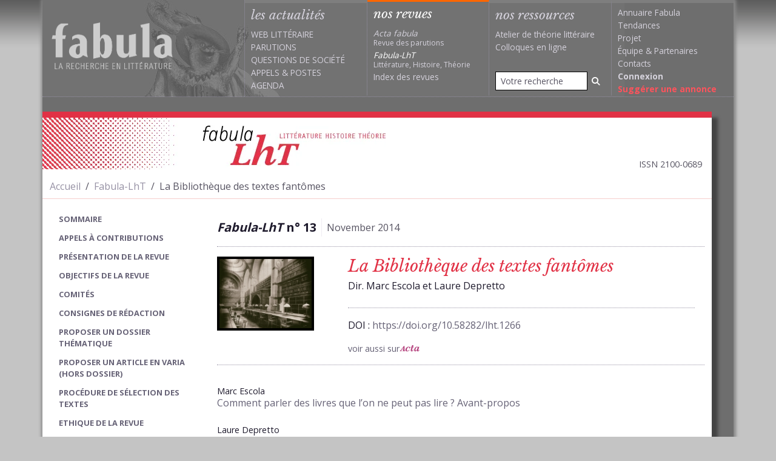

--- FILE ---
content_type: text/html; charset=UTF-8
request_url: https://www.fabula.org/lht/13/
body_size: 7183
content:
<!DOCTYPE html>
<html xmlns="http://www.w3.org/1999/xhtml" xml:lang="fr" lang="fr" prefix="og: http://ogp.me/ns#">
  <head>
    <meta charset="utf-8">
      <meta http-equiv="X-UA-Compatible" content="IE=edge,chrome=1"/>
      <meta name="viewport" content="width=device-width, initial-scale=1.0">
        <title>La Bibliothèque des textes fantômes</title>
        <meta name="URL" content="https://www.fabula.org:443/lht/13/" />
        <meta name="googlebot" content="max-snippet:300, max-image-preview:standard">
          <link rel="schema.DC" href="http://purl.org/dc/elements/1.1/" />
          <link rel="schema.MARCREL" href="http://www.loc.gov/loc.terms/relators/"/>
          <meta name="DC.type" content="Text" />
          <meta name="DC.format" content="text/html" />
          <meta name="DC.identifier" scheme="URI" content="https://www.fabula.org:443/lht/13/" />
          <meta name="DC.identifier" scheme="ISSN" content="2100-0689" />
          <meta name="DC.title" content="La Bibliothèque des textes fantômes" />
          <meta name="DC.publisher" content="Fabula-LhT / Équipe de recherche Fabula" />
          <meta name="DC.language" scheme="RFC3066" content="fr" />
          <meta name="DC.type" content="journalArticle" />
          <meta name="author" content="
Marc Escola, Laure Depretto" />
          <meta name="DC.creator" content="Marc Escola, Laure Depretto" />
          <meta name="DC.Description" xml:lang="fr" lang="fr" content="" />
          <meta name="Description" xml:lang="fr" lang="fr" content="Fabula-LhT (littérature, histoire, théorie) est une revue généraliste de recherche sur la littérature, créée en 2005 et diffusée en ligne sur fabula.org" />
          <meta name="DC.date" scheme="W3CDTF" content="01 November 2014" />
          <meta property="dc:source" content="https://www.fabula.org/lht/"/>
          <meta property="dc:rights" content="Cc-ByNcNd © Fabula.org, licence Creative Commons Paternité-Pas d'Utilisation Commerciale-Pas de Modification" />
          <meta property="dc:subject" content=" 
 " />
          <meta name="citation_journal_title" content="Fabula-LhT" />
          <meta name="citation_publisher" content="Fabula-LhT / Équipe de recherche Fabula" />
          <meta name="citation_authors" content=" Marc Escola, Laure Depretto " />
          <meta name="citation_title" content="La Bibliothèque des textes fantômes" />
          <meta name="citation_date" content=" 01 November 2014 " />
          <meta name="citation_issn" content="2100-0689" />
          <meta name="citation_language" content="fr" />
          <meta name="citation_abstract" xml:lang="fr" lang="fr" content="" />
          <meta name="citation_abstract_html_url" content="https://www.fabula.org:443/lht/13/" />
          <meta name="citation_fulltext_html_url" content="https://www.fabula.org:443/lht/13/" />
          <meta name="citation_pdf_url" content="https://www.fabula.org:443/lht/13/" />
          <link title="schema(PRISM)" rel="schema.prism" href="http://prismstandard.org/namespaces/basic/2.0/"/>
          <meta name="prism.url" content="https://www.fabula.org:443/lht/13/"/>
          <meta name="prism.publicationName" content="Fabula-LhT"/>
          <meta name="prism.publicationDate" content="01 November 2014"/>
          <meta name="prism.issn" content="2100-0689"/>
          <meta name="prism.teaser" content=""/>
          <meta property="og:title" content="La Bibliothèque des textes fantômes"/>
          <meta name="twitter:title" content="La Bibliothèque des textes fantômes"/>
          <meta property="og:title" content="La Bibliothèque des textes fantômes" />
          <meta property="og:type" content="article" />
          <meta property="og:url" content="https://www.fabula.org:443/lht/13/" />
          <meta property="og:description" content="Fabula-LhT (littérature, histoire, théorie) est une revue généraliste de recherche sur la littérature, créée en 2005 et diffusée en ligne sur fabula.org" />
          <meta property="og:image" content="https://www.fabula.org/lodel/lht2/docannexe/image/1266/labrousse.jpg" />
          <meta name="twitter:card" content="summary"/>
          <meta name="twitter:site" content="@Fabula_LhT" />
          <meta property="fb:app_id" content="489027039942522" />
          <link rel="preconnect" href="https://fonts.googleapis.com">
            <link rel="preconnect" href="https://ajax.googleapis.com">
              <link rel="preconnect" href="https://fonts.gstatic.com" crossorigin>
                <link href="https://fonts.googleapis.com/css2?family=Libre+Baskerville:ital,wght@0,400;0,700;1,400&family=Open+Sans:wght@400;700&display=swap" rel="stylesheet">
                  <link rel="stylesheet" href="/css/lht.css?v=1.1" media="all">       
                    <script type="text/javascript"> 
// <![CDATA[
var _gaq = _gaq || [];
_gaq.push(['_setAccount', 'UA-83179-1']);
_gaq.push(['_trackPageview']);
(function() {
var ga = document.createElement('script'); ga.type = 'text/javascript'; ga.async = true;
ga.src = ('https:' == document.location.protocol ? 'https://ssl' : 'http://www') + '.google-analytics.com/ga.js';
var s = document.getElementsByTagName('script')[0]; s.parentNode.insertBefore(ga, s);
})();
//]]></script>    </head>
                  <body>
                    <main id="lht">    
                      <div class="container-xl">    
                        <header id="header" class="main-header row">
                          <nav class="navbar navbar-expand-lg navbar-dark"><a href="/" class="navbar-brand" title="Retour à l'accueil"><h1><img src="/medias/logo-dark.png" alt="Fabula, la recherche en literature" class="print"></h1></a>
                            <button class="navbar-toggler" type="button" data-bs-toggle="offcanvas" data-bs-target="#main-menu-navbar" aria-controls="main-menu-navbar" aria-expanded="false" aria-label="Afficher la navigation"><span class="navbar-toggler-icon"></span></button>
                            <div class="offcanvas offcanvas-end" tabindex="-1" id="main-menu-navbar" aria-labelledby="main-menu-navbar-label">
                              <div class="offcanvas-header">
                                <h5 class="offcanvas-title" id="main-menu-navbar-label">Navigation</h5>
                                <button type="button" class="btn-close text-reset" data-bs-dismiss="offcanvas" aria-label="Fermer"></button>
                              </div>
                              <div class="offcanvas-body">
                                <ul class="navbar-nav w-100">
                                  <li class="nav-item actus ">
                                    <div class="category-head">les actualités</div>
                                    <ul>
                                      <li><a href="/actualites/web-litteraire/" >Web littéraire</a></li>
                                      <li><a href="/actualites/parutions/" >Parutions</a></li>
                                      <li><a href="/actualites/questions-societe/" >Questions de société</a></li>
                                      <li><a href="/actualites/appels/" >Appels</a> & <a href="/actualites/postes/" >Postes</a></li>
                                      <li><a href="/actualites/agenda/" >Agenda</a></li>
                                    </ul>
                                  </li>
                                  <li class="nav-item revues active">
                                    <div class="category-head text-white">nos revues</div>
                                    <ul>
                                      <li><a class="revue no-uppercase" href="/revue/"><i>Acta fabula</i><div class="text-muted">Revue des parutions</div></a></li>
                                      <li><a class="revue no-uppercase text-white" href="/lht/"><i>Fabula-LhT</i><div class="text-muted">Littérature, Histoire, Théorie</div></a></li>
                                      <li><a class="no-uppercase " href="/revue/index/">Index des revues</a></li>
                                    </ul>
                                  </li>
                                  <li class="nav-item ressources  d-flex flex-column h-100 align-items-stretch ">
                                    <div class="category-head ">nos ressources</div>
                                    <ul>
                                      <li><a href="/ressources/atelier/" class="no-uppercase">Atelier de théorie littéraire</a></li>
                                      <li><a href="/colloques/" class="no-uppercase">Colloques en ligne</a></li>
                                    </ul>
                                    <ul class="mt-auto">
                                      <li class="mb-2">
                                        <form action="/recherche.html" role="search" method="POST">
                                          <div class="input-group input-group-sm">
                                            <input type="search" class="form-control" name="q" placeholder="Votre recherche" value="">
                                              <button type="submit" class="btn" aria-label="Rechercher"><i class="fa-solid fa-magnifying-glass"></i></button>
                                            </div>
                                          </form>
                                        </li>
                                      </ul>
                                    </li>
                                    <li class="nav-item projet">
                                      <ul>
                                        <li><a class="no-uppercase" href="/annuaire/">Annuaire Fabula</a></li>
                                        <li><a class="no-uppercase" href="/tendances/nuage.html">Tendances</a></li>
                                        <li><a class="no-uppercase" href="/projet/faq.html">Projet</a></li>
                                        <li><a class="no-uppercase" href="/projet/equipe.html">Équipe</a> & <a class="no-uppercase" href="/projet/partenaires.html">Partenaires</a></li>                
                                        <li><a class="no-uppercase" href="/projet/contacts.html">Contacts</a></li>
                                        <li><a class="no-uppercase" href="/mon-compte/connexion.html"><b>Connexion</b></a></li>
                                        <li><a class="no-uppercase suggestion" href="/bo/suggestion-actualite.html">Suggérer une annonce</a></li>
                                      </ul>
                                    </li>
                                  </ul>            </div>
                              </div>
                            </nav>
                          </header>                   
                          <div class="row mt-4 mb-4 me-lg-4">            
                            <div id="content-wrapper" class="col-12 pb-3">                            
                              <h2 class="header-lht d-flex align-items-center mb-2">
                                <picture>
                                  <source srcset="images/header-bg-lht.webp" type="image/webp">
                                    <source srcset="images/header-bg-lht.jpg" type="image/jpeg"><img class="px-0 d-none d-lg-block" src="images/header-bg-lht.jpg" alt=""></picture><a href="/lht/" target="_self" class="px-0 ms-4"><picture>
                                      <source srcset="images/logo-lht.webp" type="image/webp">    
                                        <source srcset="images/logo-lht.jpg" type="image/jpeg"><img src="images/logo-lht.jpg" alt="Fabula-LhT"/></picture></a>
                                        <div class="px-0 ms-auto mt-auto me-3 fs-7 text-muted">ISSN 2100-0689</div>
                                      </h2>                
                                      <div class="row ariane mb-3">                    
                                        <div class="col-12">                        
                                          <nav aria-label="fil d'ariane">
                                            <ol class="breadcrumb pt-2 pb-2 mb-0">                                
                                              <li class="breadcrumb-item"><a href="/">Accueil</a></li>                                
                                              <li class="breadcrumb-item"><a href="/lht/" title="Fabula-LhT">Fabula-LhT</a></li>                                
                                              <li class="breadcrumb-item active" aria-current="page">La Bibliothèque des textes fantômes</li>                            </ol>
                                          </nav>
                                        </div>
                                      </div>
                                      <div class="row">
                                        <div class="col-lg-9 order-2">
                                          <section class="sommaire">
                                            <div class="d-flex align-items-center relations text-muted mt-3 mb-3">
                                              <div class="fs-5 border-end fw-bold pe-2 text-dark"><i>Fabula-LhT</i> n°&nbsp;13</div>
                                              <div class="px-2">
                                                <time datetime="2014-11-01">November 2014</time>
                                              </div>
                                            </div>
                                            <header class="sommaire-header b-tb-dotted mb-4">
                                              <div class="vignette my-3"><img src="docannexe/image/1266/labrousse-small160.jpg" alt="La Bibliothèque des textes fantômes"/></div>
                                              <div class="titres px-3 my-3">
                                                <h3 class="titre mb-1 text-lht">La Bibliothèque des textes fantômes</h3>
                                                <p class="b-b-dotted pb-4">Dir. Marc Escola et Laure Depretto</p>
                                                <div class="precisions">DOI : <a href="https://doi.org/10.58282/lht.1266">https://doi.org/10.58282/lht.1266</a></div>
                                                <div class="mt-3"><a class="fs-7 d-flex align-items-center" href="/revue/sommaire8963.php">voir aussi sur <img src="images/icone-acta.png" alt="acta"/></a></div>
                                              </div>
                                            </header>
                                            <section class="row mb-4">
                                              <header class="col-12">
                                                <h4 class="h6 mb-2 text-uppercase text-lht fw-bold"></h4>
                                              </header>
                                              <ul class="list-unstyled ">
                                                <li class="mb-4">
                                                  <article class="article">
                                                    <div class="fs-7 text-dark">Marc Escola</div>
                                                    <h5 class="m-0 p-0 fs-6"><a href="/lht/13/avantpropos.html" target="_self">Comment parler des livres que l’on ne peut pas lire ? Avant-propos</a></h5>
                                                  </article>
                                                </li>
                                                <li class="mb-4">
                                                  <article class="article">
                                                    <div class="fs-7 text-dark">Laure Depretto</div>
                                                    <h5 class="m-0 p-0 fs-6"><a href="/lht/13/presentation.html" target="_self">La peur des fantômes, présentation</a></h5>
                                                  </article>
                                                </li>
                                              </ul>
                                            </section>
                                            <section class="row mb-4">
                                              <header class="col-12">
                                                <h4 class="h6 mb-2 text-uppercase text-lht fw-bold">Le catalogue des livres imaginaires</h4>
                                              </header>
                                              <ul class="list-unstyled ">
                                                <li class="mb-4">
                                                  <article class="article">
                                                    <div class="fs-7 text-dark">Frank Wagner</div>
                                                    <h5 class="m-0 p-0 fs-6"><a href="/lht/13/wagner.html" target="_self">Naissance, croissance et descendance des « livres-fantômes »</a></h5>
                                                  </article>
                                                </li>
                                                <li class="mb-4">
                                                  <article class="article">
                                                    <div class="fs-7 text-dark">Julia Peslier</div>
                                                    <h5 class="m-0 p-0 fs-6"><a href="/lht/13/peslier.html" target="_self">Escrever de não escrever. L’héritage Pessoa</a></h5>
                                                  </article>
                                                </li>
                                                <li class="mb-4">
                                                  <article class="article">
                                                    <div class="fs-7 text-dark">Richard Saint-Gelais</div>
                                                    <h5 class="m-0 p-0 fs-6"><a href="/lht/13/saint-gelais.html" target="_self">La lecture des œuvres imaginaires : enjeux et paradoxes</a></h5>
                                                  </article>
                                                </li>
                                                <li class="mb-4">
                                                  <article class="article">
                                                    <div class="fs-7 text-dark">Anne-Laure Rigeade</div>
                                                    <h5 class="m-0 p-0 fs-6"><a href="/lht/13/rigeade.html" target="_self"><em>Ward</em> de Frédéric Werst : de l’œuvre perdue à l’œuvre réinventée</a></h5>
                                                  </article>
                                                </li>
                                                <li class="mb-4">
                                                  <article class="article">
                                                    <div class="fs-7 text-dark">Bénédicte Letellier</div>
                                                    <h5 class="m-0 p-0 fs-6"><a href="/lht/13/letellier.html" target="_self">La bibliothèque de Shéhérazade : enquête sur les lectures assassines</a></h5>
                                                  </article>
                                                </li>
                                                <li class="mb-4">
                                                  <article class="article">
                                                    <div class="fs-7 text-dark">Isabelle Tremblay</div>
                                                    <h5 class="m-0 p-0 fs-6"><a href="/lht/13/tremblay.html" target="_self">Le roman épistolaire monophonique ou la construction d’un discours fantôme</a></h5>
                                                  </article>
                                                </li>
                                              </ul>
                                            </section>
                                            <section class="row mb-4">
                                              <header class="col-12">
                                                <h4 class="h6 mb-2 text-uppercase text-lht fw-bold">Bibliophilie de l'invisible</h4>
                                              </header>
                                              <ul class="list-unstyled ">
                                                <li class="mb-4">
                                                  <article class="article">
                                                    <div class="fs-7 text-dark">Thomas Conrad</div>
                                                    <h5 class="m-0 p-0 fs-6"><a href="/lht/13/conrad.html" target="_self">Comment parler des œuvres ratées qu’on a perdues : le cycle épique grec</a></h5>
                                                  </article>
                                                </li>
                                                <li class="mb-4">
                                                  <article class="article">
                                                    <div class="fs-7 text-dark">Jacob Lachat</div>
                                                    <h5 class="m-0 p-0 fs-6"><a href="/lht/13/lachat.html" target="_self">Livre manquant, récit manqué : <em>Les Faux Saulniers</em> ou l’histoire au second degré</a></h5>
                                                  </article>
                                                </li>
                                                <li class="mb-4">
                                                  <article class="article">
                                                    <div class="fs-7 text-dark">Antoine Viredaz</div>
                                                    <h5 class="m-0 p-0 fs-6"><a href="/lht/13/viredaz.html" target="_self">Usage de faux. Paullus Merula et les fragments épiques latins</a></h5>
                                                  </article>
                                                </li>
                                                <li class="mb-4">
                                                  <article class="article">
                                                    <div class="fs-7 text-dark">Geneviève Pigeon</div>
                                                    <h5 class="m-0 p-0 fs-6"><a href="/lht/13/pigeon.html" target="_self">Le Livre qui fait les rois</a></h5>
                                                  </article>
                                                </li>
                                                <li class="mb-4">
                                                  <article class="article">
                                                    <div class="fs-7 text-dark">Christine Noille</div>
                                                    <h5 class="m-0 p-0 fs-6"><a href="/lht/13/noille.html" target="_self">Le fantôme de Pécuchet [Quatre lettres du vieux Corneille]</a></h5>
                                                  </article>
                                                </li>
                                              </ul>
                                            </section>
                                            <section class="row mb-4">
                                              <header class="col-12">
                                                <h4 class="h6 mb-2 text-uppercase text-lht fw-bold">Mémoire de l'oubli</h4>
                                              </header>
                                              <ul class="list-unstyled ">
                                                <li class="mb-4">
                                                  <article class="article">
                                                    <div class="fs-7 text-dark">Mireille Séguy et Nathalie Koble</div>
                                                    <h5 class="m-0 p-0 fs-6"><a href="/lht/13/kobleseguy.html" target="_self">D’après mémoire. Les proses fantômes de Jacques Roubaud</a></h5>
                                                  </article>
                                                </li>
                                                <li class="mb-4">
                                                  <article class="article">
                                                    <div class="fs-7 text-dark">Laure Depretto</div>
                                                    <h5 class="m-0 p-0 fs-6"><a href="/lht/13/depretto.html" target="_self">Découper la mémoire. Le fantôme de Bruno Schulz, par Jonathan Safran Foer</a></h5>
                                                  </article>
                                                </li>
                                                <li class="mb-4">
                                                  <article class="article">
                                                    <div class="fs-7 text-dark">Hermeline Pernoud</div>
                                                    <h5 class="m-0 p-0 fs-6"><a href="/lht/13/pernoud.html" target="_self">En conter des vertes et des pas mûres : Mythologie du texte source des contes de fées du <span style="font-variant:small-caps;">xix</span><sup>e</sup> siècle</a></h5>
                                                  </article>
                                                </li>
                                                <li class="mb-4">
                                                  <article class="article">
                                                    <div class="fs-7 text-dark">Romain Bionda</div>
                                                    <h5 class="m-0 p-0 fs-6"><a href="/lht/13/bionda.html" target="_self">Le fantastique hante-t-il les études théâtrales ? Histoire et théorie d’une disparition</a></h5>
                                                  </article>
                                                </li>
                                              </ul>
                                            </section>
                                            <section class="row mb-4">
                                              <header class="col-12">
                                                <h4 class="h6 mb-2 text-uppercase text-lht fw-bold">Archives de la disparition</h4>
                                              </header>
                                              <ul class="list-unstyled ">
                                                <li class="mb-4">
                                                  <article class="article">
                                                    <div class="fs-7 text-dark">Jean-Louis Jeannelle</div>
                                                    <h5 class="m-0 p-0 fs-6"><a href="/lht/13/jeannelle.html" target="_self">« Toutes les histoires des films qui ne se sont jamais faits » : modalités de l’inadvenue au cinéma / “All the stories of films which were never made”: modalities of non-happening in cinema</a></h5>
                                                  </article>
                                                </li>
                                                <li class="mb-4">
                                                  <article class="article">
                                                    <div class="fs-7 text-dark">Maya Lavault</div>
                                                    <h5 class="m-0 p-0 fs-6"><a href="/lht/13/lavault.html" target="_self">Le « Nouveau Roman » d’Annie Ernaux : un récit impossible ?</a></h5>
                                                  </article>
                                                </li>
                                                <li class="mb-4">
                                                  <article class="article">
                                                    <div class="fs-7 text-dark">Nathalie Kremer</div>
                                                    <h5 class="m-0 p-0 fs-6"><a href="/lht/13/kremer.html" target="_self">Diderot, Balzac, Michon : la création par la destruction</a></h5>
                                                  </article>
                                                </li>
                                                <li class="mb-4">
                                                  <article class="article">
                                                    <div class="fs-7 text-dark">Sandy Pecastaing</div>
                                                    <h5 class="m-0 p-0 fs-6"><a href="/lht/13/pecastaing.html" target="_self">Les Contes du Club de l’In-Folio<a id="GoBack"></a><a id="bkmGoBack"></a></a></h5>
                                                  </article>
                                                </li>
                                              </ul>
                                            </section>
                                            <section class="row mb-4">
                                              <header class="col-12">
                                                <h4 class="h6 mb-2 text-uppercase text-lht fw-bold">Le Musée conceptuel</h4>
                                              </header>
                                              <ul class="list-unstyled ">
                                                <li class="mb-4">
                                                  <article class="article">
                                                    <div class="fs-7 text-dark">Marie-Jeanne Zenetti</div>
                                                    <h5 class="m-0 p-0 fs-6"><a href="/lht/13/zenetti.html" target="_self">L’absente de toutes bibliothèques. Disparitions en série dans la littérature contemporaine.</a></h5>
                                                  </article>
                                                </li>
                                                <li class="mb-4">
                                                  <article class="article">
                                                    <div class="fs-7 text-dark">Nancy Murzilli</div>
                                                    <h5 class="m-0 p-0 fs-6"><a href="/lht/13/murzilli.html" target="_self">Le texte fantôme : de l’objet au concept. Le cas du Général Instin</a></h5>
                                                  </article>
                                                </li>
                                                <li class="mb-4">
                                                  <article class="article">
                                                    <div class="fs-7 text-dark">Béatrice Guéna et Alice Forge</div>
                                                    <h5 class="m-0 p-0 fs-6"><a href="/lht/13/guenaforge.html" target="_self">Les Éditions Pyrodactyles ou la nostalgie de la littérature</a></h5>
                                                  </article>
                                                </li>
                                              </ul>
                                            </section>
                                          </section>
                                        </div>
                                        <div class="col-lg-3 order-1">
                                          <div id="lht-nav" class="navbar navbar-expand-lg">
                                            <div class="offcanvas offcanvas-start" tabindex="-1" id="lht-navigation" aria-labelledby="lht-navigation-label">
                                              <div class="offcanvas-header">        
                                                <h5 class="offcanvas-title" id="lht-navigation-label">Navigation Fabula-LhT</h5>        
                                                <button type="button" class="btn-close text-reset" data-bs-dismiss="offcanvas" aria-label="Close"></button>      </div>
                                              <div class="offcanvas-body">
                                                <nav class="menu-nav">
                                                  <ul class="list-unstyled">
                                                    <li><a href="/lht/" >sommaire</a></li>
                                                    <li><a href="/lht/appels-a-contributions.html" >Appels à contributions</a></li>
                                                    <li><a href="index.php?id=3725" >Présentation de la revue</a></li>
                                                    <li><a href="index.php?id=528" >Objectifs de la revue</a></li>
                                                    <li><a href="index.php?id=529" >Comités</a></li>
                                                    <li><a href="index.php?id=530" >Consignes de rédaction</a></li>
                                                    <li><a href="index.php?id=3722" >Proposer un dossier thématique</a></li>
                                                    <li><a href="index.php?id=3392" >Proposer un article en varia (hors dossier)</a></li>
                                                    <li><a href="index.php?id=3393" >Procédure de sélection des textes</a></li>
                                                    <li><a href="index.php?id=3723" >Ethique de la revue</a></li>
                                                    <li><a href="index.php?id=531" >Contact</a></li>
                                                    <li><a href="/revue/index/" >index</a></li>
                                                  </ul>
                                                </nav>
                                                <aside>
                                                  <h6>numéros publiés</h6>
                                                  <ul class="list-unstyled">
                                                    <li><a href='/lht/34/'><i>Fabula-LhT</i> n°&nbsp;34<br/>Penser queer en français : littérature, politique, épistémologie</a></li>
                                                    <li><a href='/lht/33/'><i>Fabula-LhT</i> n°&nbsp;33<br/>Musique et réflexivité de la littérature</a></li>
                                                    <li><a href='/lht/32/'><i>Fabula-LhT</i> n°&nbsp;32<br/>La littérature avant la lettre : l’album pour enfants devant la théorie littéraire</a></li>
                                                    <li><a href='/lht/31/'><i>Fabula-LhT</i> n°&nbsp;31<br/>Corps souffrant, corps politique</a></li>
                                                    <li><a href='/lht/30/'><i>Fabula-LhT</i> n°&nbsp;30<br/>La Littérature en formules</a></li>
                                                    <li><a href='/lht/29/'><i>Fabula-LhT</i> n°&nbsp;29<br/>Manuels et modes d'emploi : comment la littérature dispose à l'action</a></li>
                                                    <li><a href='/lht/28/'><i>Fabula-LhT</i> n°&nbsp;28<br/>Inventer l'économie</a></li>
                                                    <li><a href='/lht/27/'><i>Fabula-LhT</i> n°&nbsp;27<br/>Ecopoétique pour des temps extrêmes</a></li>
                                                    <li><a href='/lht/26/'><i>Fabula-LhT</i> n°&nbsp;26<br/>Situer la théorie : pensées de la littérature et savoirs situés (féminismes, postcolonialismes)</a></li>
                                                    <li><a href='/lht/25/'><i>Fabula-LhT</i> n°&nbsp;25<br/>Débattre d'une fiction</a></li>
                                                    <li><a href='/lht/24/'><i>Fabula-LhT</i> n°&nbsp;24<br/>Toucher au « vrai » : la poésie à l'épreuve des sciences et des savoirs</a></li>
                                                    <li><a href='/lht/23/'><i>Fabula-LhT</i> n°&nbsp;23<br/>(Trans-)historicité de la littérature</a></li>
                                                    <li><a href='/lht/22/'><i>Fabula-LhT</i> n°&nbsp;22<br/>La Mort de l'auteur</a></li>
                                                    <li><a href='/lht/21/'><i>Fabula-LhT</i> n°&nbsp;21<br/>Anthropologie et Poésie</a></li>
                                                    <li><a href='/lht/20/'><i>Fabula-LhT</i> n°&nbsp;20<br/>Le Moyen Âge pour laboratoire</a></li>
                                                    <li><a href='/lht/19/'><i>Fabula-LhT</i> n°&nbsp;19<br/>Les Conditions du théâtre : le théâtralisable et le théâtralisé</a></li>
                                                    <li><a href='/lht/18/'><i>Fabula-LhT</i> n°&nbsp;18<br/>Un je-ne-sais-quoi de « poétique »</a></li>
                                                    <li><a href='/lht/17/'><i>Fabula-LhT</i> n°&nbsp;17<br/>Pierre Ménard, notre ami et ses confrères</a></li>
                                                    <li><a href='/lht/16/'><i>Fabula-LhT</i> n°&nbsp;16<br/>Crises de lisibilité</a></li>
                                                    <li><a href='/lht/15/'><i>Fabula-LhT</i> n°&nbsp;15<br/>"Vertus passives" : une anthropologie à contretemps</a></li>
                                                    <li><a href='/lht/14/'><i>Fabula-LhT</i> n°&nbsp;14<br/>Pourquoi l'interprétation ?</a></li>
                                                    <li><a href='/lht/13/'><i>Fabula-LhT</i> n°&nbsp;13<br/>La Bibliothèque des textes fantômes</a></li>
                                                    <li><a href='/lht/12/'><i>Fabula-LhT</i> n°&nbsp;12<br/>La Langue française n'est pas la langue française</a></li>
                                                    <li><a href='/lht/11/'><i>Fabula-LhT</i> n°&nbsp;11<br/>1966, <i>annus mirabilis</i></a></li>
                                                    <li><a href='/lht/10/'><i>Fabula-LhT</i> n°&nbsp;10<br/>L'Aventure poétique</a></li>
                                                    <li><a href='/lht/9/'><i>Fabula-LhT</i> n°&nbsp;9<br/>Après le bovarysme</a></li>
                                                    <li><a href='/lht/8/'><i>Fabula-LhT</i> n°&nbsp;8<br/>Le Partage des disciplines</a></li>
                                                    <li><a href='/lht/7/'><i>Fabula-LhT</i> n°&nbsp;7<br/>Y a-t-il une histoire littéraire des femmes ?</a></li>
                                                    <li><a href='/lht/6/'><i>Fabula-LhT</i> n°&nbsp;6<br/>Tombeaux de la littérature</a></li>
                                                    <li><a href='/lht/5/'><i>Fabula-LhT</i> n°&nbsp;5<br/>Poétique de la philologie</a></li>
                                                    <li><a href='/lht/4/'><i>Fabula-LhT</i> n°&nbsp;4<br/>L'Écrivain préféré</a></li>
                                                    <li><a href='/lht/3/'><i>Fabula-LhT</i> n°&nbsp;3<br/>Complications de texte : les microlectures</a></li>
                                                    <li><a href='/lht/2/'><i>Fabula-LhT</i> n°&nbsp;2<br/>Ce que le cinéma fait à la littérature (et réciproquement)</a></li>
                                                    <li><a href='/lht/1/'><i>Fabula-LhT</i> n°&nbsp;1<br/>Les Philosophes lecteurs</a></li>
                                                    <li><a href='/lht/zero/'><i>Fabula-LhT</i> n°&nbsp;zéro<br/>Théorie et histoire littéraire</a></li>
                                                  </ul><a href="/lht/" class="btn btn-lht btn-suite mb-3">Suite</a></aside>
                                              </div>
                                            </div>
                                          </div>
                                        </div>
                                      </div>
                                    </div>
                                  </div>
                                  <footer id="footer" class="main-footer row">
                                    <div class="col-sm-6">
                                      <p><a href="https://creativecommons.org/licenses/by-nc-nd/2.0/fr/">© Tous les textes et documents disponibles sur ce site, sont, sauf mention contraire, protégés par une licence Creative Common.</a></p>
                                      <p><a href="/projet/mentions.html">Mentions légales et conditions d'utilisation</a></div>
                                      <div class="col-sm-6">
                                        <ul class="list-unstyled text-end">
                                          <li class="mb-2"><a href="/rss/">Flux RSS <i class="ms-2 fa-xl fa-solid fa-square-rss"></i></a></li>
                                          <li class="mb-2"><a href="https://www.facebook.com/Fabula.org/">Facebook <i class="ms-2 fa-xl fa-brands fa-facebook-square"></i></a></li>
                                          <li><a href="https://twitter.com/fabula">Twitter <i class="ms-2 fa-xl fa-brands fa-twitter-square"></i></a></li>
                                        </ul>
                                      </div>
                                    </footer>
                                    <script src="/js/theme.js?v=1.1"></script>
                                  </div> </main>  </body>
                            </html>

--- FILE ---
content_type: text/javascript
request_url: https://www.fabula.org/js/theme.js?v=1.1
body_size: 141257
content:
function _construct(Parent,args,Class){return _construct=_isNativeReflectConstruct()?Reflect.construct.bind():function _construct(Parent,args,Class){var a=[null];a.push.apply(a,args);var instance=new(Function.bind.apply(Parent,a));return Class&&_setPrototypeOf(instance,Class.prototype),instance},_construct.apply(null,arguments)}function _get(){return _get="undefined"!=typeof Reflect&&Reflect.get?Reflect.get.bind():function _get(target,property,receiver){var base=_superPropBase(target,property);if(base){var desc=Object.getOwnPropertyDescriptor(base,property);return desc.get?desc.get.call(arguments.length<3?target:receiver):desc.value}},_get.apply(this,arguments)}function _superPropBase(object,property){for(;!Object.prototype.hasOwnProperty.call(object,property)&&null!==(object=_getPrototypeOf(object)););return object}function _inherits(subClass,superClass){if("function"!=typeof superClass&&null!==superClass)throw new TypeError("Super expression must either be null or a function");subClass.prototype=Object.create(superClass&&superClass.prototype,{constructor:{value:subClass,writable:!0,configurable:!0}}),Object.defineProperty(subClass,"prototype",{writable:!1}),superClass&&_setPrototypeOf(subClass,superClass)}function _setPrototypeOf(o,p){return _setPrototypeOf=Object.setPrototypeOf?Object.setPrototypeOf.bind():function _setPrototypeOf(o,p){return o.__proto__=p,o},_setPrototypeOf(o,p)}function _createSuper(Derived){var hasNativeReflectConstruct=_isNativeReflectConstruct();return function _createSuperInternal(){var result,Super=_getPrototypeOf(Derived);if(hasNativeReflectConstruct){var NewTarget=_getPrototypeOf(this).constructor;result=Reflect.construct(Super,arguments,NewTarget)}else result=Super.apply(this,arguments);return _possibleConstructorReturn(this,result)}}function _possibleConstructorReturn(self,call){if(call&&("object"===_typeof(call)||"function"==typeof call))return call;if(void 0!==call)throw new TypeError("Derived constructors may only return object or undefined");return _assertThisInitialized(self)}function _assertThisInitialized(self){if(void 0===self)throw new ReferenceError("this hasn't been initialised - super() hasn't been called");return self}function _isNativeReflectConstruct(){if("undefined"==typeof Reflect||!Reflect.construct)return!1;if(Reflect.construct.sham)return!1;if("function"==typeof Proxy)return!0;try{return Boolean.prototype.valueOf.call(Reflect.construct(Boolean,[],(function(){}))),!0}catch(e){return!1}}function _getPrototypeOf(o){return _getPrototypeOf=Object.setPrototypeOf?Object.getPrototypeOf.bind():function _getPrototypeOf(o){return o.__proto__||Object.getPrototypeOf(o)},_getPrototypeOf(o)}function ownKeys(object,enumerableOnly){var keys=Object.keys(object);if(Object.getOwnPropertySymbols){var symbols=Object.getOwnPropertySymbols(object);enumerableOnly&&(symbols=symbols.filter((function(sym){return Object.getOwnPropertyDescriptor(object,sym).enumerable}))),keys.push.apply(keys,symbols)}return keys}function _objectSpread(target){for(var i=1;i<arguments.length;i++){var source=null!=arguments[i]?arguments[i]:{};i%2?ownKeys(Object(source),!0).forEach((function(key){_defineProperty2(target,key,source[key])})):Object.getOwnPropertyDescriptors?Object.defineProperties(target,Object.getOwnPropertyDescriptors(source)):ownKeys(Object(source)).forEach((function(key){Object.defineProperty(target,key,Object.getOwnPropertyDescriptor(source,key))}))}return target}function _defineProperty2(obj,key,value){return key in obj?Object.defineProperty(obj,key,{value:value,enumerable:!0,configurable:!0,writable:!0}):obj[key]=value,obj}function _classCallCheck(instance,Constructor){if(!(instance instanceof Constructor))throw new TypeError("Cannot call a class as a function")}function _defineProperties(target,props){for(var i=0;i<props.length;i++){var descriptor=props[i];descriptor.enumerable=descriptor.enumerable||!1,descriptor.configurable=!0,"value"in descriptor&&(descriptor.writable=!0),Object.defineProperty(target,descriptor.key,descriptor)}}function _createClass(Constructor,protoProps,staticProps){return protoProps&&_defineProperties(Constructor.prototype,protoProps),staticProps&&_defineProperties(Constructor,staticProps),Object.defineProperty(Constructor,"prototype",{writable:!1}),Constructor}function _slicedToArray(arr,i){return _arrayWithHoles(arr)||_iterableToArrayLimit(arr,i)||_unsupportedIterableToArray(arr,i)||_nonIterableRest()}function _nonIterableRest(){throw new TypeError("Invalid attempt to destructure non-iterable instance.\nIn order to be iterable, non-array objects must have a [Symbol.iterator]() method.")}function _iterableToArrayLimit(arr,i){var _i=null==arr?null:"undefined"!=typeof Symbol&&arr[Symbol.iterator]||arr["@@iterator"];if(null!=_i){var _s,_e,_arr=[],_n=!0,_d=!1;try{for(_i=_i.call(arr);!(_n=(_s=_i.next()).done)&&(_arr.push(_s.value),!i||_arr.length!==i);_n=!0);}catch(err){_d=!0,_e=err}finally{try{_n||null==_i.return||_i.return()}finally{if(_d)throw _e}}return _arr}}function _arrayWithHoles(arr){if(Array.isArray(arr))return arr}function _toConsumableArray(arr){return _arrayWithoutHoles(arr)||_iterableToArray(arr)||_unsupportedIterableToArray(arr)||_nonIterableSpread()}function _nonIterableSpread(){throw new TypeError("Invalid attempt to spread non-iterable instance.\nIn order to be iterable, non-array objects must have a [Symbol.iterator]() method.")}function _iterableToArray(iter){if("undefined"!=typeof Symbol&&null!=iter[Symbol.iterator]||null!=iter["@@iterator"])return Array.from(iter)}function _arrayWithoutHoles(arr){if(Array.isArray(arr))return _arrayLikeToArray(arr)}function _createForOfIteratorHelper(o,allowArrayLike){var it="undefined"!=typeof Symbol&&o[Symbol.iterator]||o["@@iterator"];if(!it){if(Array.isArray(o)||(it=_unsupportedIterableToArray(o))||allowArrayLike&&o&&"number"==typeof o.length){it&&(o=it);var i=0,F=function F(){};return{s:F,n:function n(){return i>=o.length?{done:!0}:{done:!1,value:o[i++]}},e:function e(_e2){throw _e2},f:F}}throw new TypeError("Invalid attempt to iterate non-iterable instance.\nIn order to be iterable, non-array objects must have a [Symbol.iterator]() method.")}var err,normalCompletion=!0,didErr=!1;return{s:function s(){it=it.call(o)},n:function n(){var step=it.next();return normalCompletion=step.done,step},e:function e(_e3){didErr=!0,err=_e3},f:function f(){try{normalCompletion||null==it.return||it.return()}finally{if(didErr)throw err}}}}function _unsupportedIterableToArray(o,minLen){if(o){if("string"==typeof o)return _arrayLikeToArray(o,minLen);var n=Object.prototype.toString.call(o).slice(8,-1);return"Object"===n&&o.constructor&&(n=o.constructor.name),"Map"===n||"Set"===n?Array.from(o):"Arguments"===n||/^(?:Ui|I)nt(?:8|16|32)(?:Clamped)?Array$/.test(n)?_arrayLikeToArray(o,minLen):void 0}}function _arrayLikeToArray(arr,len){(null==len||len>arr.length)&&(len=arr.length);for(var i=0,arr2=new Array(len);i<len;i++)arr2[i]=arr[i];return arr2}function _typeof(obj){return _typeof="function"==typeof Symbol&&"symbol"==typeof Symbol.iterator?function(obj){return typeof obj}:function(obj){return obj&&"function"==typeof Symbol&&obj.constructor===Symbol&&obj!==Symbol.prototype?"symbol":typeof obj},_typeof(obj)}!function(global,factory){"object"===("undefined"==typeof exports?"undefined":_typeof(exports))&&"undefined"!=typeof module?module.exports=factory():"function"==typeof define&&define.amd?define(factory):(global="undefined"!=typeof globalThis?globalThis:global||self).bootstrap=factory()}(this,(function(){"use strict";var _KEY_TO_DIRECTION,elementMap=new Map,Data_set=function set(element,key,instance){elementMap.has(element)||elementMap.set(element,new Map);var instanceMap=elementMap.get(element);instanceMap.has(key)||0===instanceMap.size?instanceMap.set(key,instance):console.error("Bootstrap doesn't allow more than one instance per element. Bound instance: ".concat(Array.from(instanceMap.keys())[0],"."))},Data_get=function get(element,key){return elementMap.has(element)&&elementMap.get(element).get(key)||null},Data_remove=function remove(element,key){if(elementMap.has(element)){var instanceMap=elementMap.get(element);instanceMap.delete(key),0===instanceMap.size&&elementMap.delete(element)}},parseSelector=function parseSelector(selector){return selector&&window.CSS&&window.CSS.escape&&(selector=selector.replace(/#([^\s"#']+)/g,(function(match,id){return"#".concat(CSS.escape(id))}))),selector},toType=function toType(object){return null==object?"".concat(object):Object.prototype.toString.call(object).match(/\s([a-z]+)/i)[1].toLowerCase()},getTransitionDurationFromElement=function getTransitionDurationFromElement(element){if(!element)return 0;var _window$getComputedSt=window.getComputedStyle(element),transitionDuration=_window$getComputedSt.transitionDuration,transitionDelay=_window$getComputedSt.transitionDelay,floatTransitionDuration=Number.parseFloat(transitionDuration),floatTransitionDelay=Number.parseFloat(transitionDelay);return floatTransitionDuration||floatTransitionDelay?(transitionDuration=transitionDuration.split(",")[0],transitionDelay=transitionDelay.split(",")[0],1e3*(Number.parseFloat(transitionDuration)+Number.parseFloat(transitionDelay))):0},triggerTransitionEnd=function triggerTransitionEnd(element){element.dispatchEvent(new Event("transitionend"))},isElement$1=function isElement$1(object){return!(!object||"object"!==_typeof(object))&&(void 0!==object.jquery&&(object=object[0]),void 0!==object.nodeType)},getElement=function getElement(object){return isElement$1(object)?object.jquery?object[0]:object:"string"==typeof object&&object.length>0?document.querySelector(parseSelector(object)):null},isVisible=function isVisible(element){if(!isElement$1(element)||0===element.getClientRects().length)return!1;var elementIsVisible="visible"===getComputedStyle(element).getPropertyValue("visibility"),closedDetails=element.closest("details:not([open])");if(!closedDetails)return elementIsVisible;if(closedDetails!==element){var summary=element.closest("summary");if(summary&&summary.parentNode!==closedDetails)return!1;if(null===summary)return!1}return elementIsVisible},isDisabled=function isDisabled(element){return!element||element.nodeType!==Node.ELEMENT_NODE||(!!element.classList.contains("disabled")||(void 0!==element.disabled?element.disabled:element.hasAttribute("disabled")&&"false"!==element.getAttribute("disabled")))},findShadowRoot=function findShadowRoot(element){if(!document.documentElement.attachShadow)return null;if("function"==typeof element.getRootNode){var root=element.getRootNode();return root instanceof ShadowRoot?root:null}return element instanceof ShadowRoot?element:element.parentNode?findShadowRoot(element.parentNode):null},noop=function noop(){},reflow=function reflow(element){element.offsetHeight},getjQuery=function getjQuery(){return window.jQuery&&!document.body.hasAttribute("data-bs-no-jquery")?window.jQuery:null},DOMContentLoadedCallbacks=[],isRTL=function isRTL(){return"rtl"===document.documentElement.dir},defineJQueryPlugin=function defineJQueryPlugin(plugin){!function onDOMContentLoaded(callback){"loading"===document.readyState?(DOMContentLoadedCallbacks.length||document.addEventListener("DOMContentLoaded",(function(){var _step,_iterator=_createForOfIteratorHelper(DOMContentLoadedCallbacks);try{for(_iterator.s();!(_step=_iterator.n()).done;)(0,_step.value)()}catch(err){_iterator.e(err)}finally{_iterator.f()}})),DOMContentLoadedCallbacks.push(callback)):callback()}((function(){var $=getjQuery();if($){var name=plugin.NAME,JQUERY_NO_CONFLICT=$.fn[name];$.fn[name]=plugin.jQueryInterface,$.fn[name].Constructor=plugin,$.fn[name].noConflict=function(){return $.fn[name]=JQUERY_NO_CONFLICT,plugin.jQueryInterface}}}))},execute=function execute(possibleCallback){var args=arguments.length>1&&void 0!==arguments[1]?arguments[1]:[],defaultValue=arguments.length>2&&void 0!==arguments[2]?arguments[2]:possibleCallback;return"function"==typeof possibleCallback?possibleCallback.apply(void 0,_toConsumableArray(args)):defaultValue},executeAfterTransition=function executeAfterTransition(callback,transitionElement){var waitForTransition=!(arguments.length>2&&void 0!==arguments[2])||arguments[2];if(waitForTransition){var durationPadding=5,emulatedDuration=getTransitionDurationFromElement(transitionElement)+durationPadding,called=!1,handler=function handler(_ref6){_ref6.target===transitionElement&&(called=!0,transitionElement.removeEventListener("transitionend",handler),execute(callback))};transitionElement.addEventListener("transitionend",handler),setTimeout((function(){called||triggerTransitionEnd(transitionElement)}),emulatedDuration)}else execute(callback)},getNextActiveElement=function getNextActiveElement(list,activeElement,shouldGetNext,isCycleAllowed){var listLength=list.length,index=list.indexOf(activeElement);return-1===index?!shouldGetNext&&isCycleAllowed?list[listLength-1]:list[0]:(index+=shouldGetNext?1:-1,isCycleAllowed&&(index=(index+listLength)%listLength),list[Math.max(0,Math.min(index,listLength-1))])},namespaceRegex=/[^.]*(?=\..*)\.|.*/,stripNameRegex=/\..*/,stripUidRegex=/::\d+$/,eventRegistry={},uidEvent=1,customEvents={mouseenter:"mouseover",mouseleave:"mouseout"},nativeEvents=new Set(["click","dblclick","mouseup","mousedown","contextmenu","mousewheel","DOMMouseScroll","mouseover","mouseout","mousemove","selectstart","selectend","keydown","keypress","keyup","orientationchange","touchstart","touchmove","touchend","touchcancel","pointerdown","pointermove","pointerup","pointerleave","pointercancel","gesturestart","gesturechange","gestureend","focus","blur","change","reset","select","submit","focusin","focusout","load","unload","beforeunload","resize","move","DOMContentLoaded","readystatechange","error","abort","scroll"]);function makeEventUid(element,uid){return uid&&"".concat(uid,"::").concat(uidEvent++)||element.uidEvent||uidEvent++}function getElementEvents(element){var uid=makeEventUid(element);return element.uidEvent=uid,eventRegistry[uid]=eventRegistry[uid]||{},eventRegistry[uid]}function findHandler(events,callable){var delegationSelector=arguments.length>2&&void 0!==arguments[2]?arguments[2]:null;return Object.values(events).find((function(event){return event.callable===callable&&event.delegationSelector===delegationSelector}))}function normalizeParameters(originalTypeEvent,handler,delegationFunction){var isDelegated="string"==typeof handler,callable=isDelegated?delegationFunction:handler||delegationFunction,typeEvent=getTypeEvent(originalTypeEvent);return nativeEvents.has(typeEvent)||(typeEvent=originalTypeEvent),[isDelegated,callable,typeEvent]}function addHandler(element,originalTypeEvent,handler,delegationFunction,oneOff){if("string"==typeof originalTypeEvent&&element){var _normalizeParameters2=_slicedToArray(normalizeParameters(originalTypeEvent,handler,delegationFunction),3),isDelegated=_normalizeParameters2[0],callable=_normalizeParameters2[1],typeEvent=_normalizeParameters2[2];if(originalTypeEvent in customEvents){callable=function wrapFunction(fn){return function(event){if(!event.relatedTarget||event.relatedTarget!==event.delegateTarget&&!event.delegateTarget.contains(event.relatedTarget))return fn.call(this,event)}}(callable)}var events=getElementEvents(element),handlers=events[typeEvent]||(events[typeEvent]={}),previousFunction=findHandler(handlers,callable,isDelegated?handler:null);if(previousFunction)previousFunction.oneOff=previousFunction.oneOff&&oneOff;else{var uid=makeEventUid(callable,originalTypeEvent.replace(namespaceRegex,"")),fn=isDelegated?function bootstrapDelegationHandler(element,selector,fn){return function handler(event){for(var domElements=element.querySelectorAll(selector),target=event.target;target&&target!==this;target=target.parentNode){var _step2,_iterator2=_createForOfIteratorHelper(domElements);try{for(_iterator2.s();!(_step2=_iterator2.n()).done;)if(_step2.value===target)return hydrateObj(event,{delegateTarget:target}),handler.oneOff&&EventHandler.off(element,event.type,selector,fn),fn.apply(target,[event])}catch(err){_iterator2.e(err)}finally{_iterator2.f()}}}}(element,handler,callable):function bootstrapHandler(element,fn){return function handler(event){return hydrateObj(event,{delegateTarget:element}),handler.oneOff&&EventHandler.off(element,event.type,fn),fn.apply(element,[event])}}(element,callable);fn.delegationSelector=isDelegated?handler:null,fn.callable=callable,fn.oneOff=oneOff,fn.uidEvent=uid,handlers[uid]=fn,element.addEventListener(typeEvent,fn,isDelegated)}}}function removeHandler(element,events,typeEvent,handler,delegationSelector){var fn=findHandler(events[typeEvent],handler,delegationSelector);fn&&(element.removeEventListener(typeEvent,fn,Boolean(delegationSelector)),delete events[typeEvent][fn.uidEvent])}function removeNamespacedHandlers(element,events,typeEvent,namespace){for(var storeElementEvent=events[typeEvent]||{},_i2=0,_Object$entries=Object.entries(storeElementEvent);_i2<_Object$entries.length;_i2++){var _Object$entries$_i=_slicedToArray(_Object$entries[_i2],2),handlerKey=_Object$entries$_i[0],event=_Object$entries$_i[1];handlerKey.includes(namespace)&&removeHandler(element,events,typeEvent,event.callable,event.delegationSelector)}}function getTypeEvent(event){return event=event.replace(stripNameRegex,""),customEvents[event]||event}var EventHandler={on:function on(element,event,handler,delegationFunction){addHandler(element,event,handler,delegationFunction,!1)},one:function one(element,event,handler,delegationFunction){addHandler(element,event,handler,delegationFunction,!0)},off:function off(element,originalTypeEvent,handler,delegationFunction){if("string"==typeof originalTypeEvent&&element){var _normalizeParameters4=_slicedToArray(normalizeParameters(originalTypeEvent,handler,delegationFunction),3),isDelegated=_normalizeParameters4[0],callable=_normalizeParameters4[1],typeEvent=_normalizeParameters4[2],inNamespace=typeEvent!==originalTypeEvent,events=getElementEvents(element),storeElementEvent=events[typeEvent]||{},isNamespace=originalTypeEvent.startsWith(".");if(void 0===callable){if(isNamespace)for(var _i3=0,_Object$keys=Object.keys(events);_i3<_Object$keys.length;_i3++){removeNamespacedHandlers(element,events,_Object$keys[_i3],originalTypeEvent.slice(1))}for(var _i4=0,_Object$entries2=Object.entries(storeElementEvent);_i4<_Object$entries2.length;_i4++){var _Object$entries2$_i=_slicedToArray(_Object$entries2[_i4],2),keyHandlers=_Object$entries2$_i[0],event=_Object$entries2$_i[1],handlerKey=keyHandlers.replace(stripUidRegex,"");inNamespace&&!originalTypeEvent.includes(handlerKey)||removeHandler(element,events,typeEvent,event.callable,event.delegationSelector)}}else{if(!Object.keys(storeElementEvent).length)return;removeHandler(element,events,typeEvent,callable,isDelegated?handler:null)}}},trigger:function trigger(element,event,args){if("string"!=typeof event||!element)return null;var $=getjQuery(),jQueryEvent=null,bubbles=!0,nativeDispatch=!0,defaultPrevented=!1;event!==getTypeEvent(event)&&$&&(jQueryEvent=$.Event(event,args),$(element).trigger(jQueryEvent),bubbles=!jQueryEvent.isPropagationStopped(),nativeDispatch=!jQueryEvent.isImmediatePropagationStopped(),defaultPrevented=jQueryEvent.isDefaultPrevented());var evt=hydrateObj(new Event(event,{bubbles:bubbles,cancelable:!0}),args);return defaultPrevented&&evt.preventDefault(),nativeDispatch&&element.dispatchEvent(evt),evt.defaultPrevented&&jQueryEvent&&jQueryEvent.preventDefault(),evt}};function hydrateObj(obj){for(var meta=arguments.length>1&&void 0!==arguments[1]?arguments[1]:{},_loop2=function _loop2(){var _Object$entries3$_i=_slicedToArray(_Object$entries3[_i5],2),key=_Object$entries3$_i[0],value=_Object$entries3$_i[1];try{obj[key]=value}catch(_unused){Object.defineProperty(obj,key,{configurable:!0,get:function get(){return value}})}},_i5=0,_Object$entries3=Object.entries(meta);_i5<_Object$entries3.length;_i5++)_loop2();return obj}function normalizeData(value){if("true"===value)return!0;if("false"===value)return!1;if(value===Number(value).toString())return Number(value);if(""===value||"null"===value)return null;if("string"!=typeof value)return value;try{return JSON.parse(decodeURIComponent(value))}catch(_unused){return value}}function normalizeDataKey(key){return key.replace(/[A-Z]/g,(function(chr){return"-".concat(chr.toLowerCase())}))}var Manipulator_setDataAttribute=function setDataAttribute(element,key,value){element.setAttribute("data-bs-".concat(normalizeDataKey(key)),value)},Manipulator_removeDataAttribute=function removeDataAttribute(element,key){element.removeAttribute("data-bs-".concat(normalizeDataKey(key)))},Manipulator_getDataAttributes=function getDataAttributes(element){if(!element)return{};var _step3,attributes={},bsKeys=Object.keys(element.dataset).filter((function(key){return key.startsWith("bs")&&!key.startsWith("bsConfig")})),_iterator3=_createForOfIteratorHelper(bsKeys);try{for(_iterator3.s();!(_step3=_iterator3.n()).done;){var key=_step3.value,pureKey=key.replace(/^bs/,"");attributes[pureKey=pureKey.charAt(0).toLowerCase()+pureKey.slice(1,pureKey.length)]=normalizeData(element.dataset[key])}}catch(err){_iterator3.e(err)}finally{_iterator3.f()}return attributes},Manipulator_getDataAttribute=function getDataAttribute(element,key){return normalizeData(element.getAttribute("data-bs-".concat(normalizeDataKey(key))))},Config=function(){function Config(){_classCallCheck(this,Config)}return _createClass(Config,[{key:"_getConfig",value:function _getConfig(config){return config=this._mergeConfigObj(config),config=this._configAfterMerge(config),this._typeCheckConfig(config),config}},{key:"_configAfterMerge",value:function _configAfterMerge(config){return config}},{key:"_mergeConfigObj",value:function _mergeConfigObj(config,element){var jsonConfig=isElement$1(element)?Manipulator_getDataAttribute(element,"config"):{};return _objectSpread(_objectSpread(_objectSpread(_objectSpread({},this.constructor.Default),"object"===_typeof(jsonConfig)?jsonConfig:{}),isElement$1(element)?Manipulator_getDataAttributes(element):{}),"object"===_typeof(config)?config:{})}},{key:"_typeCheckConfig",value:function _typeCheckConfig(config){for(var configTypes=arguments.length>1&&void 0!==arguments[1]?arguments[1]:this.constructor.DefaultType,_i6=0,_Object$entries4=Object.entries(configTypes);_i6<_Object$entries4.length;_i6++){var _Object$entries4$_i=_slicedToArray(_Object$entries4[_i6],2),property=_Object$entries4$_i[0],expectedTypes=_Object$entries4$_i[1],value=config[property],valueType=isElement$1(value)?"element":toType(value);if(!new RegExp(expectedTypes).test(valueType))throw new TypeError("".concat(this.constructor.NAME.toUpperCase(),': Option "').concat(property,'" provided type "').concat(valueType,'" but expected type "').concat(expectedTypes,'".'))}}}],[{key:"Default",get:function get(){return{}}},{key:"DefaultType",get:function get(){return{}}},{key:"NAME",get:function get(){throw new Error('You have to implement the static method "NAME", for each component!')}}]),Config}(),BaseComponent=function(_Config){_inherits(BaseComponent,_Config);var _super=_createSuper(BaseComponent);function BaseComponent(element,config){var _this2;return _classCallCheck(this,BaseComponent),_this2=_super.call(this),(element=getElement(element))?(_this2._element=element,_this2._config=_this2._getConfig(config),Data_set(_this2._element,_this2.constructor.DATA_KEY,_assertThisInitialized(_this2)),_this2):_possibleConstructorReturn(_this2)}return _createClass(BaseComponent,[{key:"dispose",value:function dispose(){Data_remove(this._element,this.constructor.DATA_KEY),EventHandler.off(this._element,this.constructor.EVENT_KEY);var _step4,_iterator4=_createForOfIteratorHelper(Object.getOwnPropertyNames(this));try{for(_iterator4.s();!(_step4=_iterator4.n()).done;){this[_step4.value]=null}}catch(err){_iterator4.e(err)}finally{_iterator4.f()}}},{key:"_queueCallback",value:function _queueCallback(callback,element){var isAnimated=!(arguments.length>2&&void 0!==arguments[2])||arguments[2];executeAfterTransition(callback,element,isAnimated)}},{key:"_getConfig",value:function _getConfig(config){return config=this._mergeConfigObj(config,this._element),config=this._configAfterMerge(config),this._typeCheckConfig(config),config}}],[{key:"getInstance",value:function getInstance(element){return Data_get(getElement(element),this.DATA_KEY)}},{key:"getOrCreateInstance",value:function getOrCreateInstance(element){var config=arguments.length>1&&void 0!==arguments[1]?arguments[1]:{};return this.getInstance(element)||new this(element,"object"===_typeof(config)?config:null)}},{key:"VERSION",get:function get(){return"5.3.1"}},{key:"DATA_KEY",get:function get(){return"bs.".concat(this.NAME)}},{key:"EVENT_KEY",get:function get(){return".".concat(this.DATA_KEY)}},{key:"eventName",value:function eventName(name){return"".concat(name).concat(this.EVENT_KEY)}}]),BaseComponent}(Config),getSelector=function getSelector(element){var selector=element.getAttribute("data-bs-target");if(!selector||"#"===selector){var hrefAttribute=element.getAttribute("href");if(!hrefAttribute||!hrefAttribute.includes("#")&&!hrefAttribute.startsWith("."))return null;hrefAttribute.includes("#")&&!hrefAttribute.startsWith("#")&&(hrefAttribute="#".concat(hrefAttribute.split("#")[1])),selector=hrefAttribute&&"#"!==hrefAttribute?hrefAttribute.trim():null}return parseSelector(selector)},SelectorEngine={find:function find(selector){var _ref7,element=arguments.length>1&&void 0!==arguments[1]?arguments[1]:document.documentElement;return(_ref7=[]).concat.apply(_ref7,_toConsumableArray(Element.prototype.querySelectorAll.call(element,selector)))},findOne:function findOne(selector){var element=arguments.length>1&&void 0!==arguments[1]?arguments[1]:document.documentElement;return Element.prototype.querySelector.call(element,selector)},children:function children(element,selector){var _ref8;return(_ref8=[]).concat.apply(_ref8,_toConsumableArray(element.children)).filter((function(child){return child.matches(selector)}))},parents:function parents(element,selector){for(var parents=[],ancestor=element.parentNode.closest(selector);ancestor;)parents.push(ancestor),ancestor=ancestor.parentNode.closest(selector);return parents},prev:function prev(element,selector){for(var previous=element.previousElementSibling;previous;){if(previous.matches(selector))return[previous];previous=previous.previousElementSibling}return[]},next:function next(element,selector){for(var next=element.nextElementSibling;next;){if(next.matches(selector))return[next];next=next.nextElementSibling}return[]},focusableChildren:function focusableChildren(element){var focusables=["a","button","input","textarea","select","details","[tabindex]",'[contenteditable="true"]'].map((function(selector){return"".concat(selector,':not([tabindex^="-"])')})).join(",");return this.find(focusables,element).filter((function(el){return!isDisabled(el)&&isVisible(el)}))},getSelectorFromElement:function getSelectorFromElement(element){var selector=getSelector(element);return selector&&SelectorEngine.findOne(selector)?selector:null},getElementFromSelector:function getElementFromSelector(element){var selector=getSelector(element);return selector?SelectorEngine.findOne(selector):null},getMultipleElementsFromSelector:function getMultipleElementsFromSelector(element){var selector=getSelector(element);return selector?SelectorEngine.find(selector):[]}},enableDismissTrigger=function enableDismissTrigger(component){var method=arguments.length>1&&void 0!==arguments[1]?arguments[1]:"hide",clickEvent="click.dismiss".concat(component.EVENT_KEY),name=component.NAME;EventHandler.on(document,clickEvent,'[data-bs-dismiss="'.concat(name,'"]'),(function(event){if(["A","AREA"].includes(this.tagName)&&event.preventDefault(),!isDisabled(this)){var target=SelectorEngine.getElementFromSelector(this)||this.closest(".".concat(name));component.getOrCreateInstance(target)[method]()}}))},EVENT_KEY$b=".".concat("bs.alert"),EVENT_CLOSE="close".concat(EVENT_KEY$b),EVENT_CLOSED="closed".concat(EVENT_KEY$b),Alert=function(_BaseComponent){_inherits(Alert,_BaseComponent);var _super2=_createSuper(Alert);function Alert(){return _classCallCheck(this,Alert),_super2.apply(this,arguments)}return _createClass(Alert,[{key:"close",value:function close(){var _this3=this;if(!EventHandler.trigger(this._element,EVENT_CLOSE).defaultPrevented){this._element.classList.remove("show");var isAnimated=this._element.classList.contains("fade");this._queueCallback((function(){return _this3._destroyElement()}),this._element,isAnimated)}}},{key:"_destroyElement",value:function _destroyElement(){this._element.remove(),EventHandler.trigger(this._element,EVENT_CLOSED),this.dispose()}}],[{key:"NAME",get:function get(){return"alert"}},{key:"jQueryInterface",value:function jQueryInterface(config){return this.each((function(){var data=Alert.getOrCreateInstance(this);if("string"==typeof config){if(void 0===data[config]||config.startsWith("_")||"constructor"===config)throw new TypeError('No method named "'.concat(config,'"'));data[config](this)}}))}}]),Alert}(BaseComponent);enableDismissTrigger(Alert,"close"),defineJQueryPlugin(Alert);var EVENT_KEY$a=".".concat("bs.button"),EVENT_CLICK_DATA_API$6="click".concat(EVENT_KEY$a).concat(".data-api"),Button=function(_BaseComponent2){_inherits(Button,_BaseComponent2);var _super3=_createSuper(Button);function Button(){return _classCallCheck(this,Button),_super3.apply(this,arguments)}return _createClass(Button,[{key:"toggle",value:function toggle(){this._element.setAttribute("aria-pressed",this._element.classList.toggle("active"))}}],[{key:"NAME",get:function get(){return"button"}},{key:"jQueryInterface",value:function jQueryInterface(config){return this.each((function(){var data=Button.getOrCreateInstance(this);"toggle"===config&&data[config]()}))}}]),Button}(BaseComponent);EventHandler.on(document,EVENT_CLICK_DATA_API$6,'[data-bs-toggle="button"]',(function(event){event.preventDefault();var button=event.target.closest('[data-bs-toggle="button"]');Button.getOrCreateInstance(button).toggle()})),defineJQueryPlugin(Button);var EVENT_TOUCHSTART="touchstart".concat(".bs.swipe"),EVENT_TOUCHMOVE="touchmove".concat(".bs.swipe"),EVENT_TOUCHEND="touchend".concat(".bs.swipe"),EVENT_POINTERDOWN="pointerdown".concat(".bs.swipe"),EVENT_POINTERUP="pointerup".concat(".bs.swipe"),Default$c={endCallback:null,leftCallback:null,rightCallback:null},DefaultType$c={endCallback:"(function|null)",leftCallback:"(function|null)",rightCallback:"(function|null)"},Swipe=function(_Config2){_inherits(Swipe,_Config2);var _super4=_createSuper(Swipe);function Swipe(element,config){var _this4;return _classCallCheck(this,Swipe),(_this4=_super4.call(this))._element=element,element&&Swipe.isSupported()?(_this4._config=_this4._getConfig(config),_this4._deltaX=0,_this4._supportPointerEvents=Boolean(window.PointerEvent),_this4._initEvents(),_this4):_possibleConstructorReturn(_this4)}return _createClass(Swipe,[{key:"dispose",value:function dispose(){EventHandler.off(this._element,".bs.swipe")}},{key:"_start",value:function _start(event){this._supportPointerEvents?this._eventIsPointerPenTouch(event)&&(this._deltaX=event.clientX):this._deltaX=event.touches[0].clientX}},{key:"_end",value:function _end(event){this._eventIsPointerPenTouch(event)&&(this._deltaX=event.clientX-this._deltaX),this._handleSwipe(),execute(this._config.endCallback)}},{key:"_move",value:function _move(event){this._deltaX=event.touches&&event.touches.length>1?0:event.touches[0].clientX-this._deltaX}},{key:"_handleSwipe",value:function _handleSwipe(){var absDeltaX=Math.abs(this._deltaX);if(!(absDeltaX<=40)){var direction=absDeltaX/this._deltaX;this._deltaX=0,direction&&execute(direction>0?this._config.rightCallback:this._config.leftCallback)}}},{key:"_initEvents",value:function _initEvents(){var _this5=this;this._supportPointerEvents?(EventHandler.on(this._element,EVENT_POINTERDOWN,(function(event){return _this5._start(event)})),EventHandler.on(this._element,EVENT_POINTERUP,(function(event){return _this5._end(event)})),this._element.classList.add("pointer-event")):(EventHandler.on(this._element,EVENT_TOUCHSTART,(function(event){return _this5._start(event)})),EventHandler.on(this._element,EVENT_TOUCHMOVE,(function(event){return _this5._move(event)})),EventHandler.on(this._element,EVENT_TOUCHEND,(function(event){return _this5._end(event)})))}},{key:"_eventIsPointerPenTouch",value:function _eventIsPointerPenTouch(event){return this._supportPointerEvents&&("pen"===event.pointerType||"touch"===event.pointerType)}}],[{key:"Default",get:function get(){return Default$c}},{key:"DefaultType",get:function get(){return DefaultType$c}},{key:"NAME",get:function get(){return"swipe"}},{key:"isSupported",value:function isSupported(){return"ontouchstart"in document.documentElement||navigator.maxTouchPoints>0}}]),Swipe}(Config),EVENT_KEY$8=".".concat("bs.carousel"),EVENT_SLIDE="slide".concat(EVENT_KEY$8),EVENT_SLID="slid".concat(EVENT_KEY$8),EVENT_KEYDOWN$1="keydown".concat(EVENT_KEY$8),EVENT_MOUSEENTER$1="mouseenter".concat(EVENT_KEY$8),EVENT_MOUSELEAVE$1="mouseleave".concat(EVENT_KEY$8),EVENT_DRAG_START="dragstart".concat(EVENT_KEY$8),EVENT_LOAD_DATA_API$3="load".concat(EVENT_KEY$8).concat(".data-api"),EVENT_CLICK_DATA_API$5="click".concat(EVENT_KEY$8).concat(".data-api"),KEY_TO_DIRECTION=(_defineProperty2(_KEY_TO_DIRECTION={},"ArrowLeft","right"),_defineProperty2(_KEY_TO_DIRECTION,"ArrowRight","left"),_KEY_TO_DIRECTION),Default$b={interval:5e3,keyboard:!0,pause:"hover",ride:!1,touch:!0,wrap:!0},DefaultType$b={interval:"(number|boolean)",keyboard:"boolean",pause:"(string|boolean)",ride:"(boolean|string)",touch:"boolean",wrap:"boolean"},Carousel=function(_BaseComponent3){_inherits(Carousel,_BaseComponent3);var _super5=_createSuper(Carousel);function Carousel(element,config){var _this6;return _classCallCheck(this,Carousel),(_this6=_super5.call(this,element,config))._interval=null,_this6._activeElement=null,_this6._isSliding=!1,_this6.touchTimeout=null,_this6._swipeHelper=null,_this6._indicatorsElement=SelectorEngine.findOne(".carousel-indicators",_this6._element),_this6._addEventListeners(),"carousel"===_this6._config.ride&&_this6.cycle(),_this6}return _createClass(Carousel,[{key:"next",value:function next(){this._slide("next")}},{key:"nextWhenVisible",value:function nextWhenVisible(){!document.hidden&&isVisible(this._element)&&this.next()}},{key:"prev",value:function prev(){this._slide("prev")}},{key:"pause",value:function pause(){this._isSliding&&triggerTransitionEnd(this._element),this._clearInterval()}},{key:"cycle",value:function cycle(){var _this7=this;this._clearInterval(),this._updateInterval(),this._interval=setInterval((function(){return _this7.nextWhenVisible()}),this._config.interval)}},{key:"_maybeEnableCycle",value:function _maybeEnableCycle(){var _this8=this;this._config.ride&&(this._isSliding?EventHandler.one(this._element,EVENT_SLID,(function(){return _this8.cycle()})):this.cycle())}},{key:"to",value:function to(index){var _this9=this,items=this._getItems();if(!(index>items.length-1||index<0))if(this._isSliding)EventHandler.one(this._element,EVENT_SLID,(function(){return _this9.to(index)}));else{var activeIndex=this._getItemIndex(this._getActive());if(activeIndex!==index){var order=index>activeIndex?"next":"prev";this._slide(order,items[index])}}}},{key:"dispose",value:function dispose(){this._swipeHelper&&this._swipeHelper.dispose(),_get(_getPrototypeOf(Carousel.prototype),"dispose",this).call(this)}},{key:"_configAfterMerge",value:function _configAfterMerge(config){return config.defaultInterval=config.interval,config}},{key:"_addEventListeners",value:function _addEventListeners(){var _this10=this;this._config.keyboard&&EventHandler.on(this._element,EVENT_KEYDOWN$1,(function(event){return _this10._keydown(event)})),"hover"===this._config.pause&&(EventHandler.on(this._element,EVENT_MOUSEENTER$1,(function(){return _this10.pause()})),EventHandler.on(this._element,EVENT_MOUSELEAVE$1,(function(){return _this10._maybeEnableCycle()}))),this._config.touch&&Swipe.isSupported()&&this._addTouchEventListeners()}},{key:"_addTouchEventListeners",value:function _addTouchEventListeners(){var _step5,_this11=this,_iterator5=_createForOfIteratorHelper(SelectorEngine.find(".carousel-item img",this._element));try{for(_iterator5.s();!(_step5=_iterator5.n()).done;){var img=_step5.value;EventHandler.on(img,EVENT_DRAG_START,(function(event){return event.preventDefault()}))}}catch(err){_iterator5.e(err)}finally{_iterator5.f()}var swipeConfig={leftCallback:function leftCallback(){return _this11._slide(_this11._directionToOrder("left"))},rightCallback:function rightCallback(){return _this11._slide(_this11._directionToOrder("right"))},endCallback:function endCallBack(){"hover"===_this11._config.pause&&(_this11.pause(),_this11.touchTimeout&&clearTimeout(_this11.touchTimeout),_this11.touchTimeout=setTimeout((function(){return _this11._maybeEnableCycle()}),500+_this11._config.interval))}};this._swipeHelper=new Swipe(this._element,swipeConfig)}},{key:"_keydown",value:function _keydown(event){if(!/input|textarea/i.test(event.target.tagName)){var direction=KEY_TO_DIRECTION[event.key];direction&&(event.preventDefault(),this._slide(this._directionToOrder(direction)))}}},{key:"_getItemIndex",value:function _getItemIndex(element){return this._getItems().indexOf(element)}},{key:"_setActiveIndicatorElement",value:function _setActiveIndicatorElement(index){if(this._indicatorsElement){var activeIndicator=SelectorEngine.findOne(".active",this._indicatorsElement);activeIndicator.classList.remove("active"),activeIndicator.removeAttribute("aria-current");var newActiveIndicator=SelectorEngine.findOne('[data-bs-slide-to="'.concat(index,'"]'),this._indicatorsElement);newActiveIndicator&&(newActiveIndicator.classList.add("active"),newActiveIndicator.setAttribute("aria-current","true"))}}},{key:"_updateInterval",value:function _updateInterval(){var element=this._activeElement||this._getActive();if(element){var elementInterval=Number.parseInt(element.getAttribute("data-bs-interval"),10);this._config.interval=elementInterval||this._config.defaultInterval}}},{key:"_slide",value:function _slide(order){var _this12=this,element=arguments.length>1&&void 0!==arguments[1]?arguments[1]:null;if(!this._isSliding){var activeElement=this._getActive(),isNext="next"===order,nextElement=element||getNextActiveElement(this._getItems(),activeElement,isNext,this._config.wrap);if(nextElement!==activeElement){var nextElementIndex=this._getItemIndex(nextElement),triggerEvent=function triggerEvent(eventName){return EventHandler.trigger(_this12._element,eventName,{relatedTarget:nextElement,direction:_this12._orderToDirection(order),from:_this12._getItemIndex(activeElement),to:nextElementIndex})},slideEvent=triggerEvent(EVENT_SLIDE);if(!slideEvent.defaultPrevented&&activeElement&&nextElement){var isCycling=Boolean(this._interval);this.pause(),this._isSliding=!0,this._setActiveIndicatorElement(nextElementIndex),this._activeElement=nextElement;var directionalClassName=isNext?"carousel-item-start":"carousel-item-end",orderClassName=isNext?"carousel-item-next":"carousel-item-prev";nextElement.classList.add(orderClassName),reflow(nextElement),activeElement.classList.add(directionalClassName),nextElement.classList.add(directionalClassName);var completeCallBack=function completeCallBack(){nextElement.classList.remove(directionalClassName,orderClassName),nextElement.classList.add("active"),activeElement.classList.remove("active",orderClassName,directionalClassName),_this12._isSliding=!1,triggerEvent(EVENT_SLID)};this._queueCallback(completeCallBack,activeElement,this._isAnimated()),isCycling&&this.cycle()}}}}},{key:"_isAnimated",value:function _isAnimated(){return this._element.classList.contains("slide")}},{key:"_getActive",value:function _getActive(){return SelectorEngine.findOne(".active.carousel-item",this._element)}},{key:"_getItems",value:function _getItems(){return SelectorEngine.find(".carousel-item",this._element)}},{key:"_clearInterval",value:function _clearInterval(){this._interval&&(clearInterval(this._interval),this._interval=null)}},{key:"_directionToOrder",value:function _directionToOrder(direction){return isRTL()?"left"===direction?"prev":"next":"left"===direction?"next":"prev"}},{key:"_orderToDirection",value:function _orderToDirection(order){return isRTL()?"prev"===order?"left":"right":"prev"===order?"right":"left"}}],[{key:"Default",get:function get(){return Default$b}},{key:"DefaultType",get:function get(){return DefaultType$b}},{key:"NAME",get:function get(){return"carousel"}},{key:"jQueryInterface",value:function jQueryInterface(config){return this.each((function(){var data=Carousel.getOrCreateInstance(this,config);if("number"!=typeof config){if("string"==typeof config){if(void 0===data[config]||config.startsWith("_")||"constructor"===config)throw new TypeError('No method named "'.concat(config,'"'));data[config]()}}else data.to(config)}))}}]),Carousel}(BaseComponent);EventHandler.on(document,EVENT_CLICK_DATA_API$5,"[data-bs-slide], [data-bs-slide-to]",(function(event){var target=SelectorEngine.getElementFromSelector(this);if(target&&target.classList.contains("carousel")){event.preventDefault();var carousel=Carousel.getOrCreateInstance(target),slideIndex=this.getAttribute("data-bs-slide-to");if(slideIndex)return carousel.to(slideIndex),void carousel._maybeEnableCycle();if("next"===Manipulator_getDataAttribute(this,"slide"))return carousel.next(),void carousel._maybeEnableCycle();carousel.prev(),carousel._maybeEnableCycle()}})),EventHandler.on(window,EVENT_LOAD_DATA_API$3,(function(){var _step6,_iterator6=_createForOfIteratorHelper(SelectorEngine.find('[data-bs-ride="carousel"]'));try{for(_iterator6.s();!(_step6=_iterator6.n()).done;){var carousel=_step6.value;Carousel.getOrCreateInstance(carousel)}}catch(err){_iterator6.e(err)}finally{_iterator6.f()}})),defineJQueryPlugin(Carousel);var EVENT_KEY$7=".".concat("bs.collapse"),EVENT_SHOW$6="show".concat(EVENT_KEY$7),EVENT_SHOWN$6="shown".concat(EVENT_KEY$7),EVENT_HIDE$6="hide".concat(EVENT_KEY$7),EVENT_HIDDEN$6="hidden".concat(EVENT_KEY$7),EVENT_CLICK_DATA_API$4="click".concat(EVENT_KEY$7).concat(".data-api"),CLASS_NAME_DEEPER_CHILDREN=":scope .".concat("collapse"," .").concat("collapse"),Default$a={parent:null,toggle:!0},DefaultType$a={parent:"(null|element)",toggle:"boolean"},Collapse=function(_BaseComponent4){_inherits(Collapse,_BaseComponent4);var _super6=_createSuper(Collapse);function Collapse(element,config){var _this13;_classCallCheck(this,Collapse),(_this13=_super6.call(this,element,config))._isTransitioning=!1,_this13._triggerArray=[];var _step7,_iterator7=_createForOfIteratorHelper(SelectorEngine.find('[data-bs-toggle="collapse"]'));try{for(_iterator7.s();!(_step7=_iterator7.n()).done;){var elem=_step7.value,selector=SelectorEngine.getSelectorFromElement(elem),filterElement=SelectorEngine.find(selector).filter((function(foundElement){return foundElement===_this13._element}));null!==selector&&filterElement.length&&_this13._triggerArray.push(elem)}}catch(err){_iterator7.e(err)}finally{_iterator7.f()}return _this13._initializeChildren(),_this13._config.parent||_this13._addAriaAndCollapsedClass(_this13._triggerArray,_this13._isShown()),_this13._config.toggle&&_this13.toggle(),_this13}return _createClass(Collapse,[{key:"toggle",value:function toggle(){this._isShown()?this.hide():this.show()}},{key:"show",value:function show(){var _this14=this;if(!this._isTransitioning&&!this._isShown()){var activeChildren=[];if(this._config.parent&&(activeChildren=this._getFirstLevelChildren(".collapse.show, .collapse.collapsing").filter((function(element){return element!==_this14._element})).map((function(element){return Collapse.getOrCreateInstance(element,{toggle:!1})}))),!activeChildren.length||!activeChildren[0]._isTransitioning)if(!EventHandler.trigger(this._element,EVENT_SHOW$6).defaultPrevented){var _step8,_iterator8=_createForOfIteratorHelper(activeChildren);try{for(_iterator8.s();!(_step8=_iterator8.n()).done;){_step8.value.hide()}}catch(err){_iterator8.e(err)}finally{_iterator8.f()}var dimension=this._getDimension();this._element.classList.remove("collapse"),this._element.classList.add("collapsing"),this._element.style[dimension]=0,this._addAriaAndCollapsedClass(this._triggerArray,!0),this._isTransitioning=!0;var capitalizedDimension=dimension[0].toUpperCase()+dimension.slice(1),scrollSize="scroll".concat(capitalizedDimension);this._queueCallback((function complete(){_this14._isTransitioning=!1,_this14._element.classList.remove("collapsing"),_this14._element.classList.add("collapse","show"),_this14._element.style[dimension]="",EventHandler.trigger(_this14._element,EVENT_SHOWN$6)}),this._element,!0),this._element.style[dimension]="".concat(this._element[scrollSize],"px")}}}},{key:"hide",value:function hide(){var _this15=this;if(!this._isTransitioning&&this._isShown()&&!EventHandler.trigger(this._element,EVENT_HIDE$6).defaultPrevented){var dimension=this._getDimension();this._element.style[dimension]="".concat(this._element.getBoundingClientRect()[dimension],"px"),reflow(this._element),this._element.classList.add("collapsing"),this._element.classList.remove("collapse","show");var _step9,_iterator9=_createForOfIteratorHelper(this._triggerArray);try{for(_iterator9.s();!(_step9=_iterator9.n()).done;){var trigger=_step9.value,element=SelectorEngine.getElementFromSelector(trigger);element&&!this._isShown(element)&&this._addAriaAndCollapsedClass([trigger],!1)}}catch(err){_iterator9.e(err)}finally{_iterator9.f()}this._isTransitioning=!0;this._element.style[dimension]="",this._queueCallback((function complete(){_this15._isTransitioning=!1,_this15._element.classList.remove("collapsing"),_this15._element.classList.add("collapse"),EventHandler.trigger(_this15._element,EVENT_HIDDEN$6)}),this._element,!0)}}},{key:"_isShown",value:function _isShown(){var element=arguments.length>0&&void 0!==arguments[0]?arguments[0]:this._element;return element.classList.contains("show")}},{key:"_configAfterMerge",value:function _configAfterMerge(config){return config.toggle=Boolean(config.toggle),config.parent=getElement(config.parent),config}},{key:"_getDimension",value:function _getDimension(){return this._element.classList.contains("collapse-horizontal")?"width":"height"}},{key:"_initializeChildren",value:function _initializeChildren(){if(this._config.parent){var _step10,_iterator10=_createForOfIteratorHelper(this._getFirstLevelChildren('[data-bs-toggle="collapse"]'));try{for(_iterator10.s();!(_step10=_iterator10.n()).done;){var element=_step10.value,selected=SelectorEngine.getElementFromSelector(element);selected&&this._addAriaAndCollapsedClass([element],this._isShown(selected))}}catch(err){_iterator10.e(err)}finally{_iterator10.f()}}}},{key:"_getFirstLevelChildren",value:function _getFirstLevelChildren(selector){var children=SelectorEngine.find(CLASS_NAME_DEEPER_CHILDREN,this._config.parent);return SelectorEngine.find(selector,this._config.parent).filter((function(element){return!children.includes(element)}))}},{key:"_addAriaAndCollapsedClass",value:function _addAriaAndCollapsedClass(triggerArray,isOpen){if(triggerArray.length){var _step11,_iterator11=_createForOfIteratorHelper(triggerArray);try{for(_iterator11.s();!(_step11=_iterator11.n()).done;){var element=_step11.value;element.classList.toggle("collapsed",!isOpen),element.setAttribute("aria-expanded",isOpen)}}catch(err){_iterator11.e(err)}finally{_iterator11.f()}}}}],[{key:"Default",get:function get(){return Default$a}},{key:"DefaultType",get:function get(){return DefaultType$a}},{key:"NAME",get:function get(){return"collapse"}},{key:"jQueryInterface",value:function jQueryInterface(config){var _config={};return"string"==typeof config&&/show|hide/.test(config)&&(_config.toggle=!1),this.each((function(){var data=Collapse.getOrCreateInstance(this,_config);if("string"==typeof config){if(void 0===data[config])throw new TypeError('No method named "'.concat(config,'"'));data[config]()}}))}}]),Collapse}(BaseComponent);EventHandler.on(document,EVENT_CLICK_DATA_API$4,'[data-bs-toggle="collapse"]',(function(event){("A"===event.target.tagName||event.delegateTarget&&"A"===event.delegateTarget.tagName)&&event.preventDefault();var _step12,_iterator12=_createForOfIteratorHelper(SelectorEngine.getMultipleElementsFromSelector(this));try{for(_iterator12.s();!(_step12=_iterator12.n()).done;){var element=_step12.value;Collapse.getOrCreateInstance(element,{toggle:!1}).toggle()}}catch(err){_iterator12.e(err)}finally{_iterator12.f()}})),defineJQueryPlugin(Collapse);var top="top",bottom="bottom",right="right",left="left",basePlacements=[top,bottom,right,left],end="end",variationPlacements=basePlacements.reduce((function(acc,placement){return acc.concat([placement+"-start",placement+"-"+end])}),[]),placements=[].concat(basePlacements,["auto"]).reduce((function(acc,placement){return acc.concat([placement,placement+"-start",placement+"-"+end])}),[]),modifierPhases=["beforeRead","read","afterRead","beforeMain","main","afterMain","beforeWrite","write","afterWrite"];function getNodeName(element){return element?(element.nodeName||"").toLowerCase():null}function getWindow(node){if(null==node)return window;if("[object Window]"!==node.toString()){var ownerDocument=node.ownerDocument;return ownerDocument&&ownerDocument.defaultView||window}return node}function isElement(node){return node instanceof getWindow(node).Element||node instanceof Element}function isHTMLElement(node){return node instanceof getWindow(node).HTMLElement||node instanceof HTMLElement}function isShadowRoot(node){return"undefined"!=typeof ShadowRoot&&(node instanceof getWindow(node).ShadowRoot||node instanceof ShadowRoot)}var applyStyles$1={name:"applyStyles",enabled:!0,phase:"write",fn:function applyStyles(_ref){var state=_ref.state;Object.keys(state.elements).forEach((function(name){var style=state.styles[name]||{},attributes=state.attributes[name]||{},element=state.elements[name];isHTMLElement(element)&&getNodeName(element)&&(Object.assign(element.style,style),Object.keys(attributes).forEach((function(name){var value=attributes[name];!1===value?element.removeAttribute(name):element.setAttribute(name,!0===value?"":value)})))}))},effect:function effect$2(_ref2){var state=_ref2.state,initialStyles={popper:{position:state.options.strategy,left:"0",top:"0",margin:"0"},arrow:{position:"absolute"},reference:{}};return Object.assign(state.elements.popper.style,initialStyles.popper),state.styles=initialStyles,state.elements.arrow&&Object.assign(state.elements.arrow.style,initialStyles.arrow),function(){Object.keys(state.elements).forEach((function(name){var element=state.elements[name],attributes=state.attributes[name]||{},style=Object.keys(state.styles.hasOwnProperty(name)?state.styles[name]:initialStyles[name]).reduce((function(style,property){return style[property]="",style}),{});isHTMLElement(element)&&getNodeName(element)&&(Object.assign(element.style,style),Object.keys(attributes).forEach((function(attribute){element.removeAttribute(attribute)})))}))}},requires:["computeStyles"]};function getBasePlacement(placement){return placement.split("-")[0]}var max=Math.max,min=Math.min,round=Math.round;function getUAString(){var uaData=navigator.userAgentData;return null!=uaData&&uaData.brands&&Array.isArray(uaData.brands)?uaData.brands.map((function(item){return item.brand+"/"+item.version})).join(" "):navigator.userAgent}function isLayoutViewport(){return!/^((?!chrome|android).)*safari/i.test(getUAString())}function getBoundingClientRect(element,includeScale,isFixedStrategy){void 0===includeScale&&(includeScale=!1),void 0===isFixedStrategy&&(isFixedStrategy=!1);var clientRect=element.getBoundingClientRect(),scaleX=1,scaleY=1;includeScale&&isHTMLElement(element)&&(scaleX=element.offsetWidth>0&&round(clientRect.width)/element.offsetWidth||1,scaleY=element.offsetHeight>0&&round(clientRect.height)/element.offsetHeight||1);var visualViewport=(isElement(element)?getWindow(element):window).visualViewport,addVisualOffsets=!isLayoutViewport()&&isFixedStrategy,x=(clientRect.left+(addVisualOffsets&&visualViewport?visualViewport.offsetLeft:0))/scaleX,y=(clientRect.top+(addVisualOffsets&&visualViewport?visualViewport.offsetTop:0))/scaleY,width=clientRect.width/scaleX,height=clientRect.height/scaleY;return{width:width,height:height,top:y,right:x+width,bottom:y+height,left:x,x:x,y:y}}function getLayoutRect(element){var clientRect=getBoundingClientRect(element),width=element.offsetWidth,height=element.offsetHeight;return Math.abs(clientRect.width-width)<=1&&(width=clientRect.width),Math.abs(clientRect.height-height)<=1&&(height=clientRect.height),{x:element.offsetLeft,y:element.offsetTop,width:width,height:height}}function contains(parent,child){var rootNode=child.getRootNode&&child.getRootNode();if(parent.contains(child))return!0;if(rootNode&&isShadowRoot(rootNode)){var next=child;do{if(next&&parent.isSameNode(next))return!0;next=next.parentNode||next.host}while(next)}return!1}function getComputedStyle$1(element){return getWindow(element).getComputedStyle(element)}function isTableElement(element){return["table","td","th"].indexOf(getNodeName(element))>=0}function getDocumentElement(element){return((isElement(element)?element.ownerDocument:element.document)||window.document).documentElement}function getParentNode(element){return"html"===getNodeName(element)?element:element.assignedSlot||element.parentNode||(isShadowRoot(element)?element.host:null)||getDocumentElement(element)}function getTrueOffsetParent(element){return isHTMLElement(element)&&"fixed"!==getComputedStyle$1(element).position?element.offsetParent:null}function getOffsetParent(element){for(var window=getWindow(element),offsetParent=getTrueOffsetParent(element);offsetParent&&isTableElement(offsetParent)&&"static"===getComputedStyle$1(offsetParent).position;)offsetParent=getTrueOffsetParent(offsetParent);return offsetParent&&("html"===getNodeName(offsetParent)||"body"===getNodeName(offsetParent)&&"static"===getComputedStyle$1(offsetParent).position)?window:offsetParent||function getContainingBlock(element){var isFirefox=/firefox/i.test(getUAString());if(/Trident/i.test(getUAString())&&isHTMLElement(element)&&"fixed"===getComputedStyle$1(element).position)return null;var currentNode=getParentNode(element);for(isShadowRoot(currentNode)&&(currentNode=currentNode.host);isHTMLElement(currentNode)&&["html","body"].indexOf(getNodeName(currentNode))<0;){var css=getComputedStyle$1(currentNode);if("none"!==css.transform||"none"!==css.perspective||"paint"===css.contain||-1!==["transform","perspective"].indexOf(css.willChange)||isFirefox&&"filter"===css.willChange||isFirefox&&css.filter&&"none"!==css.filter)return currentNode;currentNode=currentNode.parentNode}return null}(element)||window}function getMainAxisFromPlacement(placement){return["top","bottom"].indexOf(placement)>=0?"x":"y"}function within(min$1,value,max$1){return max(min$1,min(value,max$1))}function mergePaddingObject(paddingObject){return Object.assign({},{top:0,right:0,bottom:0,left:0},paddingObject)}function expandToHashMap(value,keys){return keys.reduce((function(hashMap,key){return hashMap[key]=value,hashMap}),{})}var arrow$1={name:"arrow",enabled:!0,phase:"main",fn:function arrow(_ref){var _state$modifiersData$,state=_ref.state,name=_ref.name,options=_ref.options,arrowElement=state.elements.arrow,popperOffsets=state.modifiersData.popperOffsets,basePlacement=getBasePlacement(state.placement),axis=getMainAxisFromPlacement(basePlacement),len=[left,right].indexOf(basePlacement)>=0?"height":"width";if(arrowElement&&popperOffsets){var paddingObject=function toPaddingObject(padding,state){return mergePaddingObject("number"!=typeof(padding="function"==typeof padding?padding(Object.assign({},state.rects,{placement:state.placement})):padding)?padding:expandToHashMap(padding,basePlacements))}(options.padding,state),arrowRect=getLayoutRect(arrowElement),minProp="y"===axis?top:left,maxProp="y"===axis?bottom:right,endDiff=state.rects.reference[len]+state.rects.reference[axis]-popperOffsets[axis]-state.rects.popper[len],startDiff=popperOffsets[axis]-state.rects.reference[axis],arrowOffsetParent=getOffsetParent(arrowElement),clientSize=arrowOffsetParent?"y"===axis?arrowOffsetParent.clientHeight||0:arrowOffsetParent.clientWidth||0:0,centerToReference=endDiff/2-startDiff/2,min=paddingObject[minProp],max=clientSize-arrowRect[len]-paddingObject[maxProp],center=clientSize/2-arrowRect[len]/2+centerToReference,offset=within(min,center,max),axisProp=axis;state.modifiersData[name]=((_state$modifiersData$={})[axisProp]=offset,_state$modifiersData$.centerOffset=offset-center,_state$modifiersData$)}},effect:function effect$1(_ref2){var state=_ref2.state,_options$element=_ref2.options.element,arrowElement=void 0===_options$element?"[data-popper-arrow]":_options$element;null!=arrowElement&&("string"!=typeof arrowElement||(arrowElement=state.elements.popper.querySelector(arrowElement)))&&contains(state.elements.popper,arrowElement)&&(state.elements.arrow=arrowElement)},requires:["popperOffsets"],requiresIfExists:["preventOverflow"]};function getVariation(placement){return placement.split("-")[1]}var unsetSides={top:"auto",right:"auto",bottom:"auto",left:"auto"};function mapToStyles(_ref2){var _Object$assign2,popper=_ref2.popper,popperRect=_ref2.popperRect,placement=_ref2.placement,variation=_ref2.variation,offsets=_ref2.offsets,position=_ref2.position,gpuAcceleration=_ref2.gpuAcceleration,adaptive=_ref2.adaptive,roundOffsets=_ref2.roundOffsets,isFixed=_ref2.isFixed,_offsets$x=offsets.x,x=void 0===_offsets$x?0:_offsets$x,_offsets$y=offsets.y,y=void 0===_offsets$y?0:_offsets$y,_ref3="function"==typeof roundOffsets?roundOffsets({x:x,y:y}):{x:x,y:y};x=_ref3.x,y=_ref3.y;var hasX=offsets.hasOwnProperty("x"),hasY=offsets.hasOwnProperty("y"),sideX=left,sideY=top,win=window;if(adaptive){var offsetParent=getOffsetParent(popper),heightProp="clientHeight",widthProp="clientWidth";if(offsetParent===getWindow(popper)&&"static"!==getComputedStyle$1(offsetParent=getDocumentElement(popper)).position&&"absolute"===position&&(heightProp="scrollHeight",widthProp="scrollWidth"),placement===top||(placement===left||placement===right)&&variation===end)sideY=bottom,y-=(isFixed&&offsetParent===win&&win.visualViewport?win.visualViewport.height:offsetParent[heightProp])-popperRect.height,y*=gpuAcceleration?1:-1;if(placement===left||(placement===top||placement===bottom)&&variation===end)sideX=right,x-=(isFixed&&offsetParent===win&&win.visualViewport?win.visualViewport.width:offsetParent[widthProp])-popperRect.width,x*=gpuAcceleration?1:-1}var _Object$assign,commonStyles=Object.assign({position:position},adaptive&&unsetSides),_ref4=!0===roundOffsets?function roundOffsetsByDPR(_ref,win){var x=_ref.x,y=_ref.y,dpr=win.devicePixelRatio||1;return{x:round(x*dpr)/dpr||0,y:round(y*dpr)/dpr||0}}({x:x,y:y},getWindow(popper)):{x:x,y:y};return x=_ref4.x,y=_ref4.y,gpuAcceleration?Object.assign({},commonStyles,((_Object$assign={})[sideY]=hasY?"0":"",_Object$assign[sideX]=hasX?"0":"",_Object$assign.transform=(win.devicePixelRatio||1)<=1?"translate("+x+"px, "+y+"px)":"translate3d("+x+"px, "+y+"px, 0)",_Object$assign)):Object.assign({},commonStyles,((_Object$assign2={})[sideY]=hasY?y+"px":"",_Object$assign2[sideX]=hasX?x+"px":"",_Object$assign2.transform="",_Object$assign2))}var computeStyles$1={name:"computeStyles",enabled:!0,phase:"beforeWrite",fn:function computeStyles(_ref5){var state=_ref5.state,options=_ref5.options,_options$gpuAccelerat=options.gpuAcceleration,gpuAcceleration=void 0===_options$gpuAccelerat||_options$gpuAccelerat,_options$adaptive=options.adaptive,adaptive=void 0===_options$adaptive||_options$adaptive,_options$roundOffsets=options.roundOffsets,roundOffsets=void 0===_options$roundOffsets||_options$roundOffsets,commonStyles={placement:getBasePlacement(state.placement),variation:getVariation(state.placement),popper:state.elements.popper,popperRect:state.rects.popper,gpuAcceleration:gpuAcceleration,isFixed:"fixed"===state.options.strategy};null!=state.modifiersData.popperOffsets&&(state.styles.popper=Object.assign({},state.styles.popper,mapToStyles(Object.assign({},commonStyles,{offsets:state.modifiersData.popperOffsets,position:state.options.strategy,adaptive:adaptive,roundOffsets:roundOffsets})))),null!=state.modifiersData.arrow&&(state.styles.arrow=Object.assign({},state.styles.arrow,mapToStyles(Object.assign({},commonStyles,{offsets:state.modifiersData.arrow,position:"absolute",adaptive:!1,roundOffsets:roundOffsets})))),state.attributes.popper=Object.assign({},state.attributes.popper,{"data-popper-placement":state.placement})},data:{}},passive={passive:!0};var eventListeners={name:"eventListeners",enabled:!0,phase:"write",fn:function fn(){},effect:function effect(_ref){var state=_ref.state,instance=_ref.instance,options=_ref.options,_options$scroll=options.scroll,scroll=void 0===_options$scroll||_options$scroll,_options$resize=options.resize,resize=void 0===_options$resize||_options$resize,window=getWindow(state.elements.popper),scrollParents=[].concat(state.scrollParents.reference,state.scrollParents.popper);return scroll&&scrollParents.forEach((function(scrollParent){scrollParent.addEventListener("scroll",instance.update,passive)})),resize&&window.addEventListener("resize",instance.update,passive),function(){scroll&&scrollParents.forEach((function(scrollParent){scrollParent.removeEventListener("scroll",instance.update,passive)})),resize&&window.removeEventListener("resize",instance.update,passive)}},data:{}},hash$1={left:"right",right:"left",bottom:"top",top:"bottom"};function getOppositePlacement(placement){return placement.replace(/left|right|bottom|top/g,(function(matched){return hash$1[matched]}))}var hash={start:"end",end:"start"};function getOppositeVariationPlacement(placement){return placement.replace(/start|end/g,(function(matched){return hash[matched]}))}function getWindowScroll(node){var win=getWindow(node);return{scrollLeft:win.pageXOffset,scrollTop:win.pageYOffset}}function getWindowScrollBarX(element){return getBoundingClientRect(getDocumentElement(element)).left+getWindowScroll(element).scrollLeft}function isScrollParent(element){var _getComputedStyle=getComputedStyle$1(element),overflow=_getComputedStyle.overflow,overflowX=_getComputedStyle.overflowX,overflowY=_getComputedStyle.overflowY;return/auto|scroll|overlay|hidden/.test(overflow+overflowY+overflowX)}function getScrollParent(node){return["html","body","#document"].indexOf(getNodeName(node))>=0?node.ownerDocument.body:isHTMLElement(node)&&isScrollParent(node)?node:getScrollParent(getParentNode(node))}function listScrollParents(element,list){var _element$ownerDocumen;void 0===list&&(list=[]);var scrollParent=getScrollParent(element),isBody=scrollParent===(null==(_element$ownerDocumen=element.ownerDocument)?void 0:_element$ownerDocumen.body),win=getWindow(scrollParent),target=isBody?[win].concat(win.visualViewport||[],isScrollParent(scrollParent)?scrollParent:[]):scrollParent,updatedList=list.concat(target);return isBody?updatedList:updatedList.concat(listScrollParents(getParentNode(target)))}function rectToClientRect(rect){return Object.assign({},rect,{left:rect.x,top:rect.y,right:rect.x+rect.width,bottom:rect.y+rect.height})}function getClientRectFromMixedType(element,clippingParent,strategy){return"viewport"===clippingParent?rectToClientRect(function getViewportRect(element,strategy){var win=getWindow(element),html=getDocumentElement(element),visualViewport=win.visualViewport,width=html.clientWidth,height=html.clientHeight,x=0,y=0;if(visualViewport){width=visualViewport.width,height=visualViewport.height;var layoutViewport=isLayoutViewport();(layoutViewport||!layoutViewport&&"fixed"===strategy)&&(x=visualViewport.offsetLeft,y=visualViewport.offsetTop)}return{width:width,height:height,x:x+getWindowScrollBarX(element),y:y}}(element,strategy)):isElement(clippingParent)?function getInnerBoundingClientRect(element,strategy){var rect=getBoundingClientRect(element,!1,"fixed"===strategy);return rect.top=rect.top+element.clientTop,rect.left=rect.left+element.clientLeft,rect.bottom=rect.top+element.clientHeight,rect.right=rect.left+element.clientWidth,rect.width=element.clientWidth,rect.height=element.clientHeight,rect.x=rect.left,rect.y=rect.top,rect}(clippingParent,strategy):rectToClientRect(function getDocumentRect(element){var _element$ownerDocumen,html=getDocumentElement(element),winScroll=getWindowScroll(element),body=null==(_element$ownerDocumen=element.ownerDocument)?void 0:_element$ownerDocumen.body,width=max(html.scrollWidth,html.clientWidth,body?body.scrollWidth:0,body?body.clientWidth:0),height=max(html.scrollHeight,html.clientHeight,body?body.scrollHeight:0,body?body.clientHeight:0),x=-winScroll.scrollLeft+getWindowScrollBarX(element),y=-winScroll.scrollTop;return"rtl"===getComputedStyle$1(body||html).direction&&(x+=max(html.clientWidth,body?body.clientWidth:0)-width),{width:width,height:height,x:x,y:y}}(getDocumentElement(element)))}function getClippingRect(element,boundary,rootBoundary,strategy){var mainClippingParents="clippingParents"===boundary?function getClippingParents(element){var clippingParents=listScrollParents(getParentNode(element)),clipperElement=["absolute","fixed"].indexOf(getComputedStyle$1(element).position)>=0&&isHTMLElement(element)?getOffsetParent(element):element;return isElement(clipperElement)?clippingParents.filter((function(clippingParent){return isElement(clippingParent)&&contains(clippingParent,clipperElement)&&"body"!==getNodeName(clippingParent)})):[]}(element):[].concat(boundary),clippingParents=[].concat(mainClippingParents,[rootBoundary]),firstClippingParent=clippingParents[0],clippingRect=clippingParents.reduce((function(accRect,clippingParent){var rect=getClientRectFromMixedType(element,clippingParent,strategy);return accRect.top=max(rect.top,accRect.top),accRect.right=min(rect.right,accRect.right),accRect.bottom=min(rect.bottom,accRect.bottom),accRect.left=max(rect.left,accRect.left),accRect}),getClientRectFromMixedType(element,firstClippingParent,strategy));return clippingRect.width=clippingRect.right-clippingRect.left,clippingRect.height=clippingRect.bottom-clippingRect.top,clippingRect.x=clippingRect.left,clippingRect.y=clippingRect.top,clippingRect}function computeOffsets(_ref){var offsets,reference=_ref.reference,element=_ref.element,placement=_ref.placement,basePlacement=placement?getBasePlacement(placement):null,variation=placement?getVariation(placement):null,commonX=reference.x+reference.width/2-element.width/2,commonY=reference.y+reference.height/2-element.height/2;switch(basePlacement){case top:offsets={x:commonX,y:reference.y-element.height};break;case bottom:offsets={x:commonX,y:reference.y+reference.height};break;case right:offsets={x:reference.x+reference.width,y:commonY};break;case left:offsets={x:reference.x-element.width,y:commonY};break;default:offsets={x:reference.x,y:reference.y}}var mainAxis=basePlacement?getMainAxisFromPlacement(basePlacement):null;if(null!=mainAxis){var len="y"===mainAxis?"height":"width";switch(variation){case"start":offsets[mainAxis]=offsets[mainAxis]-(reference[len]/2-element[len]/2);break;case end:offsets[mainAxis]=offsets[mainAxis]+(reference[len]/2-element[len]/2)}}return offsets}function detectOverflow(state,options){void 0===options&&(options={});var _options=options,_options$placement=_options.placement,placement=void 0===_options$placement?state.placement:_options$placement,_options$strategy=_options.strategy,strategy=void 0===_options$strategy?state.strategy:_options$strategy,_options$boundary=_options.boundary,boundary=void 0===_options$boundary?"clippingParents":_options$boundary,_options$rootBoundary=_options.rootBoundary,rootBoundary=void 0===_options$rootBoundary?"viewport":_options$rootBoundary,_options$elementConte=_options.elementContext,elementContext=void 0===_options$elementConte?"popper":_options$elementConte,_options$altBoundary=_options.altBoundary,altBoundary=void 0!==_options$altBoundary&&_options$altBoundary,_options$padding=_options.padding,padding=void 0===_options$padding?0:_options$padding,paddingObject=mergePaddingObject("number"!=typeof padding?padding:expandToHashMap(padding,basePlacements)),altContext="popper"===elementContext?"reference":"popper",popperRect=state.rects.popper,element=state.elements[altBoundary?altContext:elementContext],clippingClientRect=getClippingRect(isElement(element)?element:element.contextElement||getDocumentElement(state.elements.popper),boundary,rootBoundary,strategy),referenceClientRect=getBoundingClientRect(state.elements.reference),popperOffsets=computeOffsets({reference:referenceClientRect,element:popperRect,strategy:"absolute",placement:placement}),popperClientRect=rectToClientRect(Object.assign({},popperRect,popperOffsets)),elementClientRect="popper"===elementContext?popperClientRect:referenceClientRect,overflowOffsets={top:clippingClientRect.top-elementClientRect.top+paddingObject.top,bottom:elementClientRect.bottom-clippingClientRect.bottom+paddingObject.bottom,left:clippingClientRect.left-elementClientRect.left+paddingObject.left,right:elementClientRect.right-clippingClientRect.right+paddingObject.right},offsetData=state.modifiersData.offset;if("popper"===elementContext&&offsetData){var offset=offsetData[placement];Object.keys(overflowOffsets).forEach((function(key){var multiply=[right,bottom].indexOf(key)>=0?1:-1,axis=[top,bottom].indexOf(key)>=0?"y":"x";overflowOffsets[key]+=offset[axis]*multiply}))}return overflowOffsets}function computeAutoPlacement(state,options){void 0===options&&(options={});var _options=options,placement=_options.placement,boundary=_options.boundary,rootBoundary=_options.rootBoundary,padding=_options.padding,flipVariations=_options.flipVariations,_options$allowedAutoP=_options.allowedAutoPlacements,allowedAutoPlacements=void 0===_options$allowedAutoP?placements:_options$allowedAutoP,variation=getVariation(placement),placements$1=variation?flipVariations?variationPlacements:variationPlacements.filter((function(placement){return getVariation(placement)===variation})):basePlacements,allowedPlacements=placements$1.filter((function(placement){return allowedAutoPlacements.indexOf(placement)>=0}));0===allowedPlacements.length&&(allowedPlacements=placements$1);var overflows=allowedPlacements.reduce((function(acc,placement){return acc[placement]=detectOverflow(state,{placement:placement,boundary:boundary,rootBoundary:rootBoundary,padding:padding})[getBasePlacement(placement)],acc}),{});return Object.keys(overflows).sort((function(a,b){return overflows[a]-overflows[b]}))}var flip$1={name:"flip",enabled:!0,phase:"main",fn:function flip(_ref){var state=_ref.state,options=_ref.options,name=_ref.name;if(!state.modifiersData[name]._skip){for(var _options$mainAxis=options.mainAxis,checkMainAxis=void 0===_options$mainAxis||_options$mainAxis,_options$altAxis=options.altAxis,checkAltAxis=void 0===_options$altAxis||_options$altAxis,specifiedFallbackPlacements=options.fallbackPlacements,padding=options.padding,boundary=options.boundary,rootBoundary=options.rootBoundary,altBoundary=options.altBoundary,_options$flipVariatio=options.flipVariations,flipVariations=void 0===_options$flipVariatio||_options$flipVariatio,allowedAutoPlacements=options.allowedAutoPlacements,preferredPlacement=state.options.placement,basePlacement=getBasePlacement(preferredPlacement),fallbackPlacements=specifiedFallbackPlacements||(basePlacement===preferredPlacement||!flipVariations?[getOppositePlacement(preferredPlacement)]:function getExpandedFallbackPlacements(placement){if("auto"===getBasePlacement(placement))return[];var oppositePlacement=getOppositePlacement(placement);return[getOppositeVariationPlacement(placement),oppositePlacement,getOppositeVariationPlacement(oppositePlacement)]}(preferredPlacement)),placements=[preferredPlacement].concat(fallbackPlacements).reduce((function(acc,placement){return acc.concat("auto"===getBasePlacement(placement)?computeAutoPlacement(state,{placement:placement,boundary:boundary,rootBoundary:rootBoundary,padding:padding,flipVariations:flipVariations,allowedAutoPlacements:allowedAutoPlacements}):placement)}),[]),referenceRect=state.rects.reference,popperRect=state.rects.popper,checksMap=new Map,makeFallbackChecks=!0,firstFittingPlacement=placements[0],i=0;i<placements.length;i++){var placement=placements[i],_basePlacement=getBasePlacement(placement),isStartVariation="start"===getVariation(placement),isVertical=[top,bottom].indexOf(_basePlacement)>=0,len=isVertical?"width":"height",overflow=detectOverflow(state,{placement:placement,boundary:boundary,rootBoundary:rootBoundary,altBoundary:altBoundary,padding:padding}),mainVariationSide=isVertical?isStartVariation?right:left:isStartVariation?bottom:top;referenceRect[len]>popperRect[len]&&(mainVariationSide=getOppositePlacement(mainVariationSide));var altVariationSide=getOppositePlacement(mainVariationSide),checks=[];if(checkMainAxis&&checks.push(overflow[_basePlacement]<=0),checkAltAxis&&checks.push(overflow[mainVariationSide]<=0,overflow[altVariationSide]<=0),checks.every((function(check){return check}))){firstFittingPlacement=placement,makeFallbackChecks=!1;break}checksMap.set(placement,checks)}if(makeFallbackChecks)for(var _loop=function _loop(_i){var fittingPlacement=placements.find((function(placement){var checks=checksMap.get(placement);if(checks)return checks.slice(0,_i).every((function(check){return check}))}));if(fittingPlacement)return firstFittingPlacement=fittingPlacement,"break"},_i=flipVariations?3:1;_i>0;_i--){if("break"===_loop(_i))break}state.placement!==firstFittingPlacement&&(state.modifiersData[name]._skip=!0,state.placement=firstFittingPlacement,state.reset=!0)}},requiresIfExists:["offset"],data:{_skip:!1}};function getSideOffsets(overflow,rect,preventedOffsets){return void 0===preventedOffsets&&(preventedOffsets={x:0,y:0}),{top:overflow.top-rect.height-preventedOffsets.y,right:overflow.right-rect.width+preventedOffsets.x,bottom:overflow.bottom-rect.height+preventedOffsets.y,left:overflow.left-rect.width-preventedOffsets.x}}function isAnySideFullyClipped(overflow){return[top,right,bottom,left].some((function(side){return overflow[side]>=0}))}var hide$1={name:"hide",enabled:!0,phase:"main",requiresIfExists:["preventOverflow"],fn:function hide(_ref){var state=_ref.state,name=_ref.name,referenceRect=state.rects.reference,popperRect=state.rects.popper,preventedOffsets=state.modifiersData.preventOverflow,referenceOverflow=detectOverflow(state,{elementContext:"reference"}),popperAltOverflow=detectOverflow(state,{altBoundary:!0}),referenceClippingOffsets=getSideOffsets(referenceOverflow,referenceRect),popperEscapeOffsets=getSideOffsets(popperAltOverflow,popperRect,preventedOffsets),isReferenceHidden=isAnySideFullyClipped(referenceClippingOffsets),hasPopperEscaped=isAnySideFullyClipped(popperEscapeOffsets);state.modifiersData[name]={referenceClippingOffsets:referenceClippingOffsets,popperEscapeOffsets:popperEscapeOffsets,isReferenceHidden:isReferenceHidden,hasPopperEscaped:hasPopperEscaped},state.attributes.popper=Object.assign({},state.attributes.popper,{"data-popper-reference-hidden":isReferenceHidden,"data-popper-escaped":hasPopperEscaped})}};var offset$1={name:"offset",enabled:!0,phase:"main",requires:["popperOffsets"],fn:function offset(_ref2){var state=_ref2.state,options=_ref2.options,name=_ref2.name,_options$offset=options.offset,offset=void 0===_options$offset?[0,0]:_options$offset,data=placements.reduce((function(acc,placement){return acc[placement]=function distanceAndSkiddingToXY(placement,rects,offset){var basePlacement=getBasePlacement(placement),invertDistance=[left,top].indexOf(basePlacement)>=0?-1:1,_ref="function"==typeof offset?offset(Object.assign({},rects,{placement:placement})):offset,skidding=_ref[0],distance=_ref[1];return skidding=skidding||0,distance=(distance||0)*invertDistance,[left,right].indexOf(basePlacement)>=0?{x:distance,y:skidding}:{x:skidding,y:distance}}(placement,state.rects,offset),acc}),{}),_data$state$placement=data[state.placement],x=_data$state$placement.x,y=_data$state$placement.y;null!=state.modifiersData.popperOffsets&&(state.modifiersData.popperOffsets.x+=x,state.modifiersData.popperOffsets.y+=y),state.modifiersData[name]=data}};var popperOffsets$1={name:"popperOffsets",enabled:!0,phase:"read",fn:function popperOffsets(_ref){var state=_ref.state,name=_ref.name;state.modifiersData[name]=computeOffsets({reference:state.rects.reference,element:state.rects.popper,strategy:"absolute",placement:state.placement})},data:{}};var preventOverflow$1={name:"preventOverflow",enabled:!0,phase:"main",fn:function preventOverflow(_ref){var state=_ref.state,options=_ref.options,name=_ref.name,_options$mainAxis=options.mainAxis,checkMainAxis=void 0===_options$mainAxis||_options$mainAxis,_options$altAxis=options.altAxis,checkAltAxis=void 0!==_options$altAxis&&_options$altAxis,boundary=options.boundary,rootBoundary=options.rootBoundary,altBoundary=options.altBoundary,padding=options.padding,_options$tether=options.tether,tether=void 0===_options$tether||_options$tether,_options$tetherOffset=options.tetherOffset,tetherOffset=void 0===_options$tetherOffset?0:_options$tetherOffset,overflow=detectOverflow(state,{boundary:boundary,rootBoundary:rootBoundary,padding:padding,altBoundary:altBoundary}),basePlacement=getBasePlacement(state.placement),variation=getVariation(state.placement),isBasePlacement=!variation,mainAxis=getMainAxisFromPlacement(basePlacement),altAxis=function getAltAxis(axis){return"x"===axis?"y":"x"}(mainAxis),popperOffsets=state.modifiersData.popperOffsets,referenceRect=state.rects.reference,popperRect=state.rects.popper,tetherOffsetValue="function"==typeof tetherOffset?tetherOffset(Object.assign({},state.rects,{placement:state.placement})):tetherOffset,normalizedTetherOffsetValue="number"==typeof tetherOffsetValue?{mainAxis:tetherOffsetValue,altAxis:tetherOffsetValue}:Object.assign({mainAxis:0,altAxis:0},tetherOffsetValue),offsetModifierState=state.modifiersData.offset?state.modifiersData.offset[state.placement]:null,data={x:0,y:0};if(popperOffsets){if(checkMainAxis){var _offsetModifierState$,mainSide="y"===mainAxis?top:left,altSide="y"===mainAxis?bottom:right,len="y"===mainAxis?"height":"width",offset=popperOffsets[mainAxis],min$1=offset+overflow[mainSide],max$1=offset-overflow[altSide],additive=tether?-popperRect[len]/2:0,minLen="start"===variation?referenceRect[len]:popperRect[len],maxLen="start"===variation?-popperRect[len]:-referenceRect[len],arrowElement=state.elements.arrow,arrowRect=tether&&arrowElement?getLayoutRect(arrowElement):{width:0,height:0},arrowPaddingObject=state.modifiersData["arrow#persistent"]?state.modifiersData["arrow#persistent"].padding:{top:0,right:0,bottom:0,left:0},arrowPaddingMin=arrowPaddingObject[mainSide],arrowPaddingMax=arrowPaddingObject[altSide],arrowLen=within(0,referenceRect[len],arrowRect[len]),minOffset=isBasePlacement?referenceRect[len]/2-additive-arrowLen-arrowPaddingMin-normalizedTetherOffsetValue.mainAxis:minLen-arrowLen-arrowPaddingMin-normalizedTetherOffsetValue.mainAxis,maxOffset=isBasePlacement?-referenceRect[len]/2+additive+arrowLen+arrowPaddingMax+normalizedTetherOffsetValue.mainAxis:maxLen+arrowLen+arrowPaddingMax+normalizedTetherOffsetValue.mainAxis,arrowOffsetParent=state.elements.arrow&&getOffsetParent(state.elements.arrow),clientOffset=arrowOffsetParent?"y"===mainAxis?arrowOffsetParent.clientTop||0:arrowOffsetParent.clientLeft||0:0,offsetModifierValue=null!=(_offsetModifierState$=null==offsetModifierState?void 0:offsetModifierState[mainAxis])?_offsetModifierState$:0,tetherMax=offset+maxOffset-offsetModifierValue,preventedOffset=within(tether?min(min$1,offset+minOffset-offsetModifierValue-clientOffset):min$1,offset,tether?max(max$1,tetherMax):max$1);popperOffsets[mainAxis]=preventedOffset,data[mainAxis]=preventedOffset-offset}if(checkAltAxis){var _offsetModifierState$2,_mainSide="x"===mainAxis?top:left,_altSide="x"===mainAxis?bottom:right,_offset=popperOffsets[altAxis],_len="y"===altAxis?"height":"width",_min=_offset+overflow[_mainSide],_max=_offset-overflow[_altSide],isOriginSide=-1!==[top,left].indexOf(basePlacement),_offsetModifierValue=null!=(_offsetModifierState$2=null==offsetModifierState?void 0:offsetModifierState[altAxis])?_offsetModifierState$2:0,_tetherMin=isOriginSide?_min:_offset-referenceRect[_len]-popperRect[_len]-_offsetModifierValue+normalizedTetherOffsetValue.altAxis,_tetherMax=isOriginSide?_offset+referenceRect[_len]+popperRect[_len]-_offsetModifierValue-normalizedTetherOffsetValue.altAxis:_max,_preventedOffset=tether&&isOriginSide?function withinMaxClamp(min,value,max){var v=within(min,value,max);return v>max?max:v}(_tetherMin,_offset,_tetherMax):within(tether?_tetherMin:_min,_offset,tether?_tetherMax:_max);popperOffsets[altAxis]=_preventedOffset,data[altAxis]=_preventedOffset-_offset}state.modifiersData[name]=data}},requiresIfExists:["offset"]};function getCompositeRect(elementOrVirtualElement,offsetParent,isFixed){void 0===isFixed&&(isFixed=!1);var isOffsetParentAnElement=isHTMLElement(offsetParent),offsetParentIsScaled=isHTMLElement(offsetParent)&&function isElementScaled(element){var rect=element.getBoundingClientRect(),scaleX=round(rect.width)/element.offsetWidth||1,scaleY=round(rect.height)/element.offsetHeight||1;return 1!==scaleX||1!==scaleY}(offsetParent),documentElement=getDocumentElement(offsetParent),rect=getBoundingClientRect(elementOrVirtualElement,offsetParentIsScaled,isFixed),scroll={scrollLeft:0,scrollTop:0},offsets={x:0,y:0};return(isOffsetParentAnElement||!isOffsetParentAnElement&&!isFixed)&&(("body"!==getNodeName(offsetParent)||isScrollParent(documentElement))&&(scroll=function getNodeScroll(node){return node!==getWindow(node)&&isHTMLElement(node)?function getHTMLElementScroll(element){return{scrollLeft:element.scrollLeft,scrollTop:element.scrollTop}}(node):getWindowScroll(node)}(offsetParent)),isHTMLElement(offsetParent)?((offsets=getBoundingClientRect(offsetParent,!0)).x+=offsetParent.clientLeft,offsets.y+=offsetParent.clientTop):documentElement&&(offsets.x=getWindowScrollBarX(documentElement))),{x:rect.left+scroll.scrollLeft-offsets.x,y:rect.top+scroll.scrollTop-offsets.y,width:rect.width,height:rect.height}}function order(modifiers){var map=new Map,visited=new Set,result=[];function sort(modifier){visited.add(modifier.name),[].concat(modifier.requires||[],modifier.requiresIfExists||[]).forEach((function(dep){if(!visited.has(dep)){var depModifier=map.get(dep);depModifier&&sort(depModifier)}})),result.push(modifier)}return modifiers.forEach((function(modifier){map.set(modifier.name,modifier)})),modifiers.forEach((function(modifier){visited.has(modifier.name)||sort(modifier)})),result}var DEFAULT_OPTIONS={placement:"bottom",modifiers:[],strategy:"absolute"};function areValidElements(){for(var _len=arguments.length,args=new Array(_len),_key=0;_key<_len;_key++)args[_key]=arguments[_key];return!args.some((function(element){return!(element&&"function"==typeof element.getBoundingClientRect)}))}function popperGenerator(generatorOptions){void 0===generatorOptions&&(generatorOptions={});var _generatorOptions=generatorOptions,_generatorOptions$def=_generatorOptions.defaultModifiers,defaultModifiers=void 0===_generatorOptions$def?[]:_generatorOptions$def,_generatorOptions$def2=_generatorOptions.defaultOptions,defaultOptions=void 0===_generatorOptions$def2?DEFAULT_OPTIONS:_generatorOptions$def2;return function createPopper(reference,popper,options){void 0===options&&(options=defaultOptions);var fn,pending,state={placement:"bottom",orderedModifiers:[],options:Object.assign({},DEFAULT_OPTIONS,defaultOptions),modifiersData:{},elements:{reference:reference,popper:popper},attributes:{},styles:{}},effectCleanupFns=[],isDestroyed=!1,instance={state:state,setOptions:function setOptions(setOptionsAction){var options="function"==typeof setOptionsAction?setOptionsAction(state.options):setOptionsAction;cleanupModifierEffects(),state.options=Object.assign({},defaultOptions,state.options,options),state.scrollParents={reference:isElement(reference)?listScrollParents(reference):reference.contextElement?listScrollParents(reference.contextElement):[],popper:listScrollParents(popper)};var orderedModifiers=function orderModifiers(modifiers){var orderedModifiers=order(modifiers);return modifierPhases.reduce((function(acc,phase){return acc.concat(orderedModifiers.filter((function(modifier){return modifier.phase===phase})))}),[])}(function mergeByName(modifiers){var merged=modifiers.reduce((function(merged,current){var existing=merged[current.name];return merged[current.name]=existing?Object.assign({},existing,current,{options:Object.assign({},existing.options,current.options),data:Object.assign({},existing.data,current.data)}):current,merged}),{});return Object.keys(merged).map((function(key){return merged[key]}))}([].concat(defaultModifiers,state.options.modifiers)));return state.orderedModifiers=orderedModifiers.filter((function(m){return m.enabled})),function runModifierEffects(){state.orderedModifiers.forEach((function(_ref){var name=_ref.name,_ref$options=_ref.options,options=void 0===_ref$options?{}:_ref$options,effect=_ref.effect;if("function"==typeof effect){var cleanupFn=effect({state:state,name:name,instance:instance,options:options}),noopFn=function noopFn(){};effectCleanupFns.push(cleanupFn||noopFn)}}))}(),instance.update()},forceUpdate:function forceUpdate(){if(!isDestroyed){var _state$elements=state.elements,reference=_state$elements.reference,popper=_state$elements.popper;if(areValidElements(reference,popper)){state.rects={reference:getCompositeRect(reference,getOffsetParent(popper),"fixed"===state.options.strategy),popper:getLayoutRect(popper)},state.reset=!1,state.placement=state.options.placement,state.orderedModifiers.forEach((function(modifier){return state.modifiersData[modifier.name]=Object.assign({},modifier.data)}));for(var index=0;index<state.orderedModifiers.length;index++)if(!0!==state.reset){var _state$orderedModifie=state.orderedModifiers[index],fn=_state$orderedModifie.fn,_state$orderedModifie2=_state$orderedModifie.options,_options=void 0===_state$orderedModifie2?{}:_state$orderedModifie2,name=_state$orderedModifie.name;"function"==typeof fn&&(state=fn({state:state,options:_options,name:name,instance:instance})||state)}else state.reset=!1,index=-1}}},update:(fn=function(){return new Promise((function(resolve){instance.forceUpdate(),resolve(state)}))},function(){return pending||(pending=new Promise((function(resolve){Promise.resolve().then((function(){pending=void 0,resolve(fn())}))}))),pending}),destroy:function destroy(){cleanupModifierEffects(),isDestroyed=!0}};if(!areValidElements(reference,popper))return instance;function cleanupModifierEffects(){effectCleanupFns.forEach((function(fn){return fn()})),effectCleanupFns=[]}return instance.setOptions(options).then((function(state){!isDestroyed&&options.onFirstUpdate&&options.onFirstUpdate(state)})),instance}}var createPopper$2=popperGenerator(),createPopper$1=popperGenerator({defaultModifiers:[eventListeners,popperOffsets$1,computeStyles$1,applyStyles$1]}),createPopper=popperGenerator({defaultModifiers:[eventListeners,popperOffsets$1,computeStyles$1,applyStyles$1,offset$1,flip$1,preventOverflow$1,arrow$1,hide$1]}),Popper=Object.freeze(Object.defineProperty({__proto__:null,afterMain:"afterMain",afterRead:"afterRead",afterWrite:"afterWrite",applyStyles:applyStyles$1,arrow:arrow$1,auto:"auto",basePlacements:basePlacements,beforeMain:"beforeMain",beforeRead:"beforeRead",beforeWrite:"beforeWrite",bottom:bottom,clippingParents:"clippingParents",computeStyles:computeStyles$1,createPopper:createPopper,createPopperBase:createPopper$2,createPopperLite:createPopper$1,detectOverflow:detectOverflow,end:end,eventListeners:eventListeners,flip:flip$1,hide:hide$1,left:left,main:"main",modifierPhases:modifierPhases,offset:offset$1,placements:placements,popper:"popper",popperGenerator:popperGenerator,popperOffsets:popperOffsets$1,preventOverflow:preventOverflow$1,read:"read",reference:"reference",right:right,start:"start",top:top,variationPlacements:variationPlacements,viewport:"viewport",write:"write"},Symbol.toStringTag,{value:"Module"})),EVENT_KEY$6=".".concat("bs.dropdown"),ARROW_UP_KEY$1="ArrowUp",ARROW_DOWN_KEY$1="ArrowDown",EVENT_HIDE$5="hide".concat(EVENT_KEY$6),EVENT_HIDDEN$5="hidden".concat(EVENT_KEY$6),EVENT_SHOW$5="show".concat(EVENT_KEY$6),EVENT_SHOWN$5="shown".concat(EVENT_KEY$6),EVENT_CLICK_DATA_API$3="click".concat(EVENT_KEY$6).concat(".data-api"),EVENT_KEYDOWN_DATA_API="keydown".concat(EVENT_KEY$6).concat(".data-api"),EVENT_KEYUP_DATA_API="keyup".concat(EVENT_KEY$6).concat(".data-api"),SELECTOR_DATA_TOGGLE$3='[data-bs-toggle="dropdown"]:not(.disabled):not(:disabled)',SELECTOR_DATA_TOGGLE_SHOWN="".concat(SELECTOR_DATA_TOGGLE$3,".").concat("show"),PLACEMENT_TOP=isRTL()?"top-end":"top-start",PLACEMENT_TOPEND=isRTL()?"top-start":"top-end",PLACEMENT_BOTTOM=isRTL()?"bottom-end":"bottom-start",PLACEMENT_BOTTOMEND=isRTL()?"bottom-start":"bottom-end",PLACEMENT_RIGHT=isRTL()?"left-start":"right-start",PLACEMENT_LEFT=isRTL()?"right-start":"left-start",Default$9={autoClose:!0,boundary:"clippingParents",display:"dynamic",offset:[0,2],popperConfig:null,reference:"toggle"},DefaultType$9={autoClose:"(boolean|string)",boundary:"(string|element)",display:"string",offset:"(array|string|function)",popperConfig:"(null|object|function)",reference:"(string|element|object)"},Dropdown=function(_BaseComponent5){_inherits(Dropdown,_BaseComponent5);var _super7=_createSuper(Dropdown);function Dropdown(element,config){var _this16;return _classCallCheck(this,Dropdown),(_this16=_super7.call(this,element,config))._popper=null,_this16._parent=_this16._element.parentNode,_this16._menu=SelectorEngine.next(_this16._element,".dropdown-menu")[0]||SelectorEngine.prev(_this16._element,".dropdown-menu")[0]||SelectorEngine.findOne(".dropdown-menu",_this16._parent),_this16._inNavbar=_this16._detectNavbar(),_this16}return _createClass(Dropdown,[{key:"toggle",value:function toggle(){return this._isShown()?this.hide():this.show()}},{key:"show",value:function show(){if(!isDisabled(this._element)&&!this._isShown()){var relatedTarget={relatedTarget:this._element};if(!EventHandler.trigger(this._element,EVENT_SHOW$5,relatedTarget).defaultPrevented){if(this._createPopper(),"ontouchstart"in document.documentElement&&!this._parent.closest(".navbar-nav")){var _ref9,_step13,_iterator13=_createForOfIteratorHelper((_ref9=[]).concat.apply(_ref9,_toConsumableArray(document.body.children)));try{for(_iterator13.s();!(_step13=_iterator13.n()).done;){var element=_step13.value;EventHandler.on(element,"mouseover",noop)}}catch(err){_iterator13.e(err)}finally{_iterator13.f()}}this._element.focus(),this._element.setAttribute("aria-expanded",!0),this._menu.classList.add("show"),this._element.classList.add("show"),EventHandler.trigger(this._element,EVENT_SHOWN$5,relatedTarget)}}}},{key:"hide",value:function hide(){if(!isDisabled(this._element)&&this._isShown()){var relatedTarget={relatedTarget:this._element};this._completeHide(relatedTarget)}}},{key:"dispose",value:function dispose(){this._popper&&this._popper.destroy(),_get(_getPrototypeOf(Dropdown.prototype),"dispose",this).call(this)}},{key:"update",value:function update(){this._inNavbar=this._detectNavbar(),this._popper&&this._popper.update()}},{key:"_completeHide",value:function _completeHide(relatedTarget){if(!EventHandler.trigger(this._element,EVENT_HIDE$5,relatedTarget).defaultPrevented){if("ontouchstart"in document.documentElement){var _ref10,_step14,_iterator14=_createForOfIteratorHelper((_ref10=[]).concat.apply(_ref10,_toConsumableArray(document.body.children)));try{for(_iterator14.s();!(_step14=_iterator14.n()).done;){var element=_step14.value;EventHandler.off(element,"mouseover",noop)}}catch(err){_iterator14.e(err)}finally{_iterator14.f()}}this._popper&&this._popper.destroy(),this._menu.classList.remove("show"),this._element.classList.remove("show"),this._element.setAttribute("aria-expanded","false"),Manipulator_removeDataAttribute(this._menu,"popper"),EventHandler.trigger(this._element,EVENT_HIDDEN$5,relatedTarget)}}},{key:"_getConfig",value:function _getConfig(config){if("object"===_typeof((config=_get(_getPrototypeOf(Dropdown.prototype),"_getConfig",this).call(this,config)).reference)&&!isElement$1(config.reference)&&"function"!=typeof config.reference.getBoundingClientRect)throw new TypeError("".concat("dropdown".toUpperCase(),': Option "reference" provided type "object" without a required "getBoundingClientRect" method.'));return config}},{key:"_createPopper",value:function _createPopper(){if(void 0===Popper)throw new TypeError("Bootstrap's dropdowns require Popper (https://popper.js.org)");var referenceElement=this._element;"parent"===this._config.reference?referenceElement=this._parent:isElement$1(this._config.reference)?referenceElement=getElement(this._config.reference):"object"===_typeof(this._config.reference)&&(referenceElement=this._config.reference);var popperConfig=this._getPopperConfig();this._popper=createPopper(referenceElement,this._menu,popperConfig)}},{key:"_isShown",value:function _isShown(){return this._menu.classList.contains("show")}},{key:"_getPlacement",value:function _getPlacement(){var parentDropdown=this._parent;if(parentDropdown.classList.contains("dropend"))return PLACEMENT_RIGHT;if(parentDropdown.classList.contains("dropstart"))return PLACEMENT_LEFT;if(parentDropdown.classList.contains("dropup-center"))return"top";if(parentDropdown.classList.contains("dropdown-center"))return"bottom";var isEnd="end"===getComputedStyle(this._menu).getPropertyValue("--bs-position").trim();return parentDropdown.classList.contains("dropup")?isEnd?PLACEMENT_TOPEND:PLACEMENT_TOP:isEnd?PLACEMENT_BOTTOMEND:PLACEMENT_BOTTOM}},{key:"_detectNavbar",value:function _detectNavbar(){return null!==this._element.closest(".navbar")}},{key:"_getOffset",value:function _getOffset(){var _this17=this,offset=this._config.offset;return"string"==typeof offset?offset.split(",").map((function(value){return Number.parseInt(value,10)})):"function"==typeof offset?function(popperData){return offset(popperData,_this17._element)}:offset}},{key:"_getPopperConfig",value:function _getPopperConfig(){var defaultBsPopperConfig={placement:this._getPlacement(),modifiers:[{name:"preventOverflow",options:{boundary:this._config.boundary}},{name:"offset",options:{offset:this._getOffset()}}]};return(this._inNavbar||"static"===this._config.display)&&(Manipulator_setDataAttribute(this._menu,"popper","static"),defaultBsPopperConfig.modifiers=[{name:"applyStyles",enabled:!1}]),_objectSpread(_objectSpread({},defaultBsPopperConfig),execute(this._config.popperConfig,[defaultBsPopperConfig]))}},{key:"_selectMenuItem",value:function _selectMenuItem(_ref11){var key=_ref11.key,target=_ref11.target,items=SelectorEngine.find(".dropdown-menu .dropdown-item:not(.disabled):not(:disabled)",this._menu).filter((function(element){return isVisible(element)}));items.length&&getNextActiveElement(items,target,key===ARROW_DOWN_KEY$1,!items.includes(target)).focus()}}],[{key:"Default",get:function get(){return Default$9}},{key:"DefaultType",get:function get(){return DefaultType$9}},{key:"NAME",get:function get(){return"dropdown"}},{key:"jQueryInterface",value:function jQueryInterface(config){return this.each((function(){var data=Dropdown.getOrCreateInstance(this,config);if("string"==typeof config){if(void 0===data[config])throw new TypeError('No method named "'.concat(config,'"'));data[config]()}}))}},{key:"clearMenus",value:function clearMenus(event){if(2!==event.button&&("keyup"!==event.type||"Tab"===event.key)){var _step15,_iterator15=_createForOfIteratorHelper(SelectorEngine.find(SELECTOR_DATA_TOGGLE_SHOWN));try{for(_iterator15.s();!(_step15=_iterator15.n()).done;){var toggle=_step15.value,context=Dropdown.getInstance(toggle);if(context&&!1!==context._config.autoClose){var composedPath=event.composedPath(),isMenuTarget=composedPath.includes(context._menu);if(!(composedPath.includes(context._element)||"inside"===context._config.autoClose&&!isMenuTarget||"outside"===context._config.autoClose&&isMenuTarget||context._menu.contains(event.target)&&("keyup"===event.type&&"Tab"===event.key||/input|select|option|textarea|form/i.test(event.target.tagName)))){var relatedTarget={relatedTarget:context._element};"click"===event.type&&(relatedTarget.clickEvent=event),context._completeHide(relatedTarget)}}}}catch(err){_iterator15.e(err)}finally{_iterator15.f()}}}},{key:"dataApiKeydownHandler",value:function dataApiKeydownHandler(event){var isInput=/input|textarea/i.test(event.target.tagName),isEscapeEvent="Escape"===event.key,isUpOrDownEvent=[ARROW_UP_KEY$1,ARROW_DOWN_KEY$1].includes(event.key);if((isUpOrDownEvent||isEscapeEvent)&&(!isInput||isEscapeEvent)){event.preventDefault();var getToggleButton=this.matches(SELECTOR_DATA_TOGGLE$3)?this:SelectorEngine.prev(this,SELECTOR_DATA_TOGGLE$3)[0]||SelectorEngine.next(this,SELECTOR_DATA_TOGGLE$3)[0]||SelectorEngine.findOne(SELECTOR_DATA_TOGGLE$3,event.delegateTarget.parentNode),instance=Dropdown.getOrCreateInstance(getToggleButton);if(isUpOrDownEvent)return event.stopPropagation(),instance.show(),void instance._selectMenuItem(event);instance._isShown()&&(event.stopPropagation(),instance.hide(),getToggleButton.focus())}}}]),Dropdown}(BaseComponent);EventHandler.on(document,EVENT_KEYDOWN_DATA_API,SELECTOR_DATA_TOGGLE$3,Dropdown.dataApiKeydownHandler),EventHandler.on(document,EVENT_KEYDOWN_DATA_API,".dropdown-menu",Dropdown.dataApiKeydownHandler),EventHandler.on(document,EVENT_CLICK_DATA_API$3,Dropdown.clearMenus),EventHandler.on(document,EVENT_KEYUP_DATA_API,Dropdown.clearMenus),EventHandler.on(document,EVENT_CLICK_DATA_API$3,SELECTOR_DATA_TOGGLE$3,(function(event){event.preventDefault(),Dropdown.getOrCreateInstance(this).toggle()})),defineJQueryPlugin(Dropdown);var EVENT_MOUSEDOWN="mousedown.bs.".concat("backdrop"),Default$8={className:"modal-backdrop",clickCallback:null,isAnimated:!1,isVisible:!0,rootElement:"body"},DefaultType$8={className:"string",clickCallback:"(function|null)",isAnimated:"boolean",isVisible:"boolean",rootElement:"(element|string)"},Backdrop=function(_Config3){_inherits(Backdrop,_Config3);var _super8=_createSuper(Backdrop);function Backdrop(config){var _this18;return _classCallCheck(this,Backdrop),(_this18=_super8.call(this))._config=_this18._getConfig(config),_this18._isAppended=!1,_this18._element=null,_this18}return _createClass(Backdrop,[{key:"show",value:function show(callback){if(this._config.isVisible){this._append();var element=this._getElement();this._config.isAnimated&&reflow(element),element.classList.add("show"),this._emulateAnimation((function(){execute(callback)}))}else execute(callback)}},{key:"hide",value:function hide(callback){var _this19=this;this._config.isVisible?(this._getElement().classList.remove("show"),this._emulateAnimation((function(){_this19.dispose(),execute(callback)}))):execute(callback)}},{key:"dispose",value:function dispose(){this._isAppended&&(EventHandler.off(this._element,EVENT_MOUSEDOWN),this._element.remove(),this._isAppended=!1)}},{key:"_getElement",value:function _getElement(){if(!this._element){var backdrop=document.createElement("div");backdrop.className=this._config.className,this._config.isAnimated&&backdrop.classList.add("fade"),this._element=backdrop}return this._element}},{key:"_configAfterMerge",value:function _configAfterMerge(config){return config.rootElement=getElement(config.rootElement),config}},{key:"_append",value:function _append(){var _this20=this;if(!this._isAppended){var element=this._getElement();this._config.rootElement.append(element),EventHandler.on(element,EVENT_MOUSEDOWN,(function(){execute(_this20._config.clickCallback)})),this._isAppended=!0}}},{key:"_emulateAnimation",value:function _emulateAnimation(callback){executeAfterTransition(callback,this._getElement(),this._config.isAnimated)}}],[{key:"Default",get:function get(){return Default$8}},{key:"DefaultType",get:function get(){return DefaultType$8}},{key:"NAME",get:function get(){return"backdrop"}}]),Backdrop}(Config),EVENT_KEY$5=".".concat("bs.focustrap"),EVENT_FOCUSIN$2="focusin".concat(EVENT_KEY$5),EVENT_KEYDOWN_TAB="keydown.tab".concat(EVENT_KEY$5),Default$7={autofocus:!0,trapElement:null},DefaultType$7={autofocus:"boolean",trapElement:"element"},FocusTrap=function(_Config4){_inherits(FocusTrap,_Config4);var _super9=_createSuper(FocusTrap);function FocusTrap(config){var _this21;return _classCallCheck(this,FocusTrap),(_this21=_super9.call(this))._config=_this21._getConfig(config),_this21._isActive=!1,_this21._lastTabNavDirection=null,_this21}return _createClass(FocusTrap,[{key:"activate",value:function activate(){var _this22=this;this._isActive||(this._config.autofocus&&this._config.trapElement.focus(),EventHandler.off(document,EVENT_KEY$5),EventHandler.on(document,EVENT_FOCUSIN$2,(function(event){return _this22._handleFocusin(event)})),EventHandler.on(document,EVENT_KEYDOWN_TAB,(function(event){return _this22._handleKeydown(event)})),this._isActive=!0)}},{key:"deactivate",value:function deactivate(){this._isActive&&(this._isActive=!1,EventHandler.off(document,EVENT_KEY$5))}},{key:"_handleFocusin",value:function _handleFocusin(event){var trapElement=this._config.trapElement;if(event.target!==document&&event.target!==trapElement&&!trapElement.contains(event.target)){var elements=SelectorEngine.focusableChildren(trapElement);0===elements.length?trapElement.focus():"backward"===this._lastTabNavDirection?elements[elements.length-1].focus():elements[0].focus()}}},{key:"_handleKeydown",value:function _handleKeydown(event){"Tab"===event.key&&(this._lastTabNavDirection=event.shiftKey?"backward":"forward")}}],[{key:"Default",get:function get(){return Default$7}},{key:"DefaultType",get:function get(){return DefaultType$7}},{key:"NAME",get:function get(){return"focustrap"}}]),FocusTrap}(Config),ScrollBarHelper=function(){function ScrollBarHelper(){_classCallCheck(this,ScrollBarHelper),this._element=document.body}return _createClass(ScrollBarHelper,[{key:"getWidth",value:function getWidth(){var documentWidth=document.documentElement.clientWidth;return Math.abs(window.innerWidth-documentWidth)}},{key:"hide",value:function hide(){var width=this.getWidth();this._disableOverFlow(),this._setElementAttributes(this._element,"padding-right",(function(calculatedValue){return calculatedValue+width})),this._setElementAttributes(".fixed-top, .fixed-bottom, .is-fixed, .sticky-top","padding-right",(function(calculatedValue){return calculatedValue+width})),this._setElementAttributes(".sticky-top","margin-right",(function(calculatedValue){return calculatedValue-width}))}},{key:"reset",value:function reset(){this._resetElementAttributes(this._element,"overflow"),this._resetElementAttributes(this._element,"padding-right"),this._resetElementAttributes(".fixed-top, .fixed-bottom, .is-fixed, .sticky-top","padding-right"),this._resetElementAttributes(".sticky-top","margin-right")}},{key:"isOverflowing",value:function isOverflowing(){return this.getWidth()>0}},{key:"_disableOverFlow",value:function _disableOverFlow(){this._saveInitialAttribute(this._element,"overflow"),this._element.style.overflow="hidden"}},{key:"_setElementAttributes",value:function _setElementAttributes(selector,styleProperty,callback){var _this23=this,scrollbarWidth=this.getWidth();this._applyManipulationCallback(selector,(function manipulationCallBack(element){if(!(element!==_this23._element&&window.innerWidth>element.clientWidth+scrollbarWidth)){_this23._saveInitialAttribute(element,styleProperty);var calculatedValue=window.getComputedStyle(element).getPropertyValue(styleProperty);element.style.setProperty(styleProperty,"".concat(callback(Number.parseFloat(calculatedValue)),"px"))}}))}},{key:"_saveInitialAttribute",value:function _saveInitialAttribute(element,styleProperty){var actualValue=element.style.getPropertyValue(styleProperty);actualValue&&Manipulator_setDataAttribute(element,styleProperty,actualValue)}},{key:"_resetElementAttributes",value:function _resetElementAttributes(selector,styleProperty){this._applyManipulationCallback(selector,(function manipulationCallBack(element){var value=Manipulator_getDataAttribute(element,styleProperty);null!==value?(Manipulator_removeDataAttribute(element,styleProperty),element.style.setProperty(styleProperty,value)):element.style.removeProperty(styleProperty)}))}},{key:"_applyManipulationCallback",value:function _applyManipulationCallback(selector,callBack){if(isElement$1(selector))callBack(selector);else{var _step16,_iterator16=_createForOfIteratorHelper(SelectorEngine.find(selector,this._element));try{for(_iterator16.s();!(_step16=_iterator16.n()).done;){callBack(_step16.value)}}catch(err){_iterator16.e(err)}finally{_iterator16.f()}}}}]),ScrollBarHelper}(),EVENT_KEY$4=".".concat("bs.modal"),EVENT_HIDE$4="hide".concat(EVENT_KEY$4),EVENT_HIDE_PREVENTED$1="hidePrevented".concat(EVENT_KEY$4),EVENT_HIDDEN$4="hidden".concat(EVENT_KEY$4),EVENT_SHOW$4="show".concat(EVENT_KEY$4),EVENT_SHOWN$4="shown".concat(EVENT_KEY$4),EVENT_RESIZE$1="resize".concat(EVENT_KEY$4),EVENT_CLICK_DISMISS="click.dismiss".concat(EVENT_KEY$4),EVENT_MOUSEDOWN_DISMISS="mousedown.dismiss".concat(EVENT_KEY$4),EVENT_KEYDOWN_DISMISS$1="keydown.dismiss".concat(EVENT_KEY$4),EVENT_CLICK_DATA_API$2="click".concat(EVENT_KEY$4).concat(".data-api"),Default$6={backdrop:!0,focus:!0,keyboard:!0},DefaultType$6={backdrop:"(boolean|string)",focus:"boolean",keyboard:"boolean"},Modal=function(_BaseComponent6){_inherits(Modal,_BaseComponent6);var _super10=_createSuper(Modal);function Modal(element,config){var _this24;return _classCallCheck(this,Modal),(_this24=_super10.call(this,element,config))._dialog=SelectorEngine.findOne(".modal-dialog",_this24._element),_this24._backdrop=_this24._initializeBackDrop(),_this24._focustrap=_this24._initializeFocusTrap(),_this24._isShown=!1,_this24._isTransitioning=!1,_this24._scrollBar=new ScrollBarHelper,_this24._addEventListeners(),_this24}return _createClass(Modal,[{key:"toggle",value:function toggle(relatedTarget){return this._isShown?this.hide():this.show(relatedTarget)}},{key:"show",value:function show(relatedTarget){var _this25=this;this._isShown||this._isTransitioning||(EventHandler.trigger(this._element,EVENT_SHOW$4,{relatedTarget:relatedTarget}).defaultPrevented||(this._isShown=!0,this._isTransitioning=!0,this._scrollBar.hide(),document.body.classList.add("modal-open"),this._adjustDialog(),this._backdrop.show((function(){return _this25._showElement(relatedTarget)}))))}},{key:"hide",value:function hide(){var _this26=this;this._isShown&&!this._isTransitioning&&(EventHandler.trigger(this._element,EVENT_HIDE$4).defaultPrevented||(this._isShown=!1,this._isTransitioning=!0,this._focustrap.deactivate(),this._element.classList.remove("show"),this._queueCallback((function(){return _this26._hideModal()}),this._element,this._isAnimated())))}},{key:"dispose",value:function dispose(){EventHandler.off(window,EVENT_KEY$4),EventHandler.off(this._dialog,EVENT_KEY$4),this._backdrop.dispose(),this._focustrap.deactivate(),_get(_getPrototypeOf(Modal.prototype),"dispose",this).call(this)}},{key:"handleUpdate",value:function handleUpdate(){this._adjustDialog()}},{key:"_initializeBackDrop",value:function _initializeBackDrop(){return new Backdrop({isVisible:Boolean(this._config.backdrop),isAnimated:this._isAnimated()})}},{key:"_initializeFocusTrap",value:function _initializeFocusTrap(){return new FocusTrap({trapElement:this._element})}},{key:"_showElement",value:function _showElement(relatedTarget){var _this27=this;document.body.contains(this._element)||document.body.append(this._element),this._element.style.display="block",this._element.removeAttribute("aria-hidden"),this._element.setAttribute("aria-modal",!0),this._element.setAttribute("role","dialog"),this._element.scrollTop=0;var modalBody=SelectorEngine.findOne(".modal-body",this._dialog);modalBody&&(modalBody.scrollTop=0),reflow(this._element),this._element.classList.add("show");this._queueCallback((function transitionComplete(){_this27._config.focus&&_this27._focustrap.activate(),_this27._isTransitioning=!1,EventHandler.trigger(_this27._element,EVENT_SHOWN$4,{relatedTarget:relatedTarget})}),this._dialog,this._isAnimated())}},{key:"_addEventListeners",value:function _addEventListeners(){var _this28=this;EventHandler.on(this._element,EVENT_KEYDOWN_DISMISS$1,(function(event){"Escape"===event.key&&(_this28._config.keyboard?_this28.hide():_this28._triggerBackdropTransition())})),EventHandler.on(window,EVENT_RESIZE$1,(function(){_this28._isShown&&!_this28._isTransitioning&&_this28._adjustDialog()})),EventHandler.on(this._element,EVENT_MOUSEDOWN_DISMISS,(function(event){EventHandler.one(_this28._element,EVENT_CLICK_DISMISS,(function(event2){_this28._element===event.target&&_this28._element===event2.target&&("static"!==_this28._config.backdrop?_this28._config.backdrop&&_this28.hide():_this28._triggerBackdropTransition())}))}))}},{key:"_hideModal",value:function _hideModal(){var _this29=this;this._element.style.display="none",this._element.setAttribute("aria-hidden",!0),this._element.removeAttribute("aria-modal"),this._element.removeAttribute("role"),this._isTransitioning=!1,this._backdrop.hide((function(){document.body.classList.remove("modal-open"),_this29._resetAdjustments(),_this29._scrollBar.reset(),EventHandler.trigger(_this29._element,EVENT_HIDDEN$4)}))}},{key:"_isAnimated",value:function _isAnimated(){return this._element.classList.contains("fade")}},{key:"_triggerBackdropTransition",value:function _triggerBackdropTransition(){var _this30=this;if(!EventHandler.trigger(this._element,EVENT_HIDE_PREVENTED$1).defaultPrevented){var isModalOverflowing=this._element.scrollHeight>document.documentElement.clientHeight,initialOverflowY=this._element.style.overflowY;"hidden"===initialOverflowY||this._element.classList.contains("modal-static")||(isModalOverflowing||(this._element.style.overflowY="hidden"),this._element.classList.add("modal-static"),this._queueCallback((function(){_this30._element.classList.remove("modal-static"),_this30._queueCallback((function(){_this30._element.style.overflowY=initialOverflowY}),_this30._dialog)}),this._dialog),this._element.focus())}}},{key:"_adjustDialog",value:function _adjustDialog(){var isModalOverflowing=this._element.scrollHeight>document.documentElement.clientHeight,scrollbarWidth=this._scrollBar.getWidth(),isBodyOverflowing=scrollbarWidth>0;if(isBodyOverflowing&&!isModalOverflowing){var property=isRTL()?"paddingLeft":"paddingRight";this._element.style[property]="".concat(scrollbarWidth,"px")}if(!isBodyOverflowing&&isModalOverflowing){var _property=isRTL()?"paddingRight":"paddingLeft";this._element.style[_property]="".concat(scrollbarWidth,"px")}}},{key:"_resetAdjustments",value:function _resetAdjustments(){this._element.style.paddingLeft="",this._element.style.paddingRight=""}}],[{key:"Default",get:function get(){return Default$6}},{key:"DefaultType",get:function get(){return DefaultType$6}},{key:"NAME",get:function get(){return"modal"}},{key:"jQueryInterface",value:function jQueryInterface(config,relatedTarget){return this.each((function(){var data=Modal.getOrCreateInstance(this,config);if("string"==typeof config){if(void 0===data[config])throw new TypeError('No method named "'.concat(config,'"'));data[config](relatedTarget)}}))}}]),Modal}(BaseComponent);EventHandler.on(document,EVENT_CLICK_DATA_API$2,'[data-bs-toggle="modal"]',(function(event){var _this31=this,target=SelectorEngine.getElementFromSelector(this);["A","AREA"].includes(this.tagName)&&event.preventDefault(),EventHandler.one(target,EVENT_SHOW$4,(function(showEvent){showEvent.defaultPrevented||EventHandler.one(target,EVENT_HIDDEN$4,(function(){isVisible(_this31)&&_this31.focus()}))}));var alreadyOpen=SelectorEngine.findOne(".modal.show");alreadyOpen&&Modal.getInstance(alreadyOpen).hide(),Modal.getOrCreateInstance(target).toggle(this)})),enableDismissTrigger(Modal),defineJQueryPlugin(Modal);var EVENT_KEY$3=".".concat("bs.offcanvas"),EVENT_LOAD_DATA_API$2="load".concat(EVENT_KEY$3).concat(".data-api"),EVENT_SHOW$3="show".concat(EVENT_KEY$3),EVENT_SHOWN$3="shown".concat(EVENT_KEY$3),EVENT_HIDE$3="hide".concat(EVENT_KEY$3),EVENT_HIDE_PREVENTED="hidePrevented".concat(EVENT_KEY$3),EVENT_HIDDEN$3="hidden".concat(EVENT_KEY$3),EVENT_RESIZE="resize".concat(EVENT_KEY$3),EVENT_CLICK_DATA_API$1="click".concat(EVENT_KEY$3).concat(".data-api"),EVENT_KEYDOWN_DISMISS="keydown.dismiss".concat(EVENT_KEY$3),Default$5={backdrop:!0,keyboard:!0,scroll:!1},DefaultType$5={backdrop:"(boolean|string)",keyboard:"boolean",scroll:"boolean"},Offcanvas=function(_BaseComponent7){_inherits(Offcanvas,_BaseComponent7);var _super11=_createSuper(Offcanvas);function Offcanvas(element,config){var _this32;return _classCallCheck(this,Offcanvas),(_this32=_super11.call(this,element,config))._isShown=!1,_this32._backdrop=_this32._initializeBackDrop(),_this32._focustrap=_this32._initializeFocusTrap(),_this32._addEventListeners(),_this32}return _createClass(Offcanvas,[{key:"toggle",value:function toggle(relatedTarget){return this._isShown?this.hide():this.show(relatedTarget)}},{key:"show",value:function show(relatedTarget){var _this33=this;if(!this._isShown&&!EventHandler.trigger(this._element,EVENT_SHOW$3,{relatedTarget:relatedTarget}).defaultPrevented){this._isShown=!0,this._backdrop.show(),this._config.scroll||(new ScrollBarHelper).hide(),this._element.setAttribute("aria-modal",!0),this._element.setAttribute("role","dialog"),this._element.classList.add("showing");this._queueCallback((function completeCallBack(){_this33._config.scroll&&!_this33._config.backdrop||_this33._focustrap.activate(),_this33._element.classList.add("show"),_this33._element.classList.remove("showing"),EventHandler.trigger(_this33._element,EVENT_SHOWN$3,{relatedTarget:relatedTarget})}),this._element,!0)}}},{key:"hide",value:function hide(){var _this34=this;if(this._isShown&&!EventHandler.trigger(this._element,EVENT_HIDE$3).defaultPrevented){this._focustrap.deactivate(),this._element.blur(),this._isShown=!1,this._element.classList.add("hiding"),this._backdrop.hide();this._queueCallback((function completeCallback(){_this34._element.classList.remove("show","hiding"),_this34._element.removeAttribute("aria-modal"),_this34._element.removeAttribute("role"),_this34._config.scroll||(new ScrollBarHelper).reset(),EventHandler.trigger(_this34._element,EVENT_HIDDEN$3)}),this._element,!0)}}},{key:"dispose",value:function dispose(){this._backdrop.dispose(),this._focustrap.deactivate(),_get(_getPrototypeOf(Offcanvas.prototype),"dispose",this).call(this)}},{key:"_initializeBackDrop",value:function _initializeBackDrop(){var _this35=this,isVisible=Boolean(this._config.backdrop);return new Backdrop({className:"offcanvas-backdrop",isVisible:isVisible,isAnimated:!0,rootElement:this._element.parentNode,clickCallback:isVisible?function clickCallback(){"static"!==_this35._config.backdrop?_this35.hide():EventHandler.trigger(_this35._element,EVENT_HIDE_PREVENTED)}:null})}},{key:"_initializeFocusTrap",value:function _initializeFocusTrap(){return new FocusTrap({trapElement:this._element})}},{key:"_addEventListeners",value:function _addEventListeners(){var _this36=this;EventHandler.on(this._element,EVENT_KEYDOWN_DISMISS,(function(event){"Escape"===event.key&&(_this36._config.keyboard?_this36.hide():EventHandler.trigger(_this36._element,EVENT_HIDE_PREVENTED))}))}}],[{key:"Default",get:function get(){return Default$5}},{key:"DefaultType",get:function get(){return DefaultType$5}},{key:"NAME",get:function get(){return"offcanvas"}},{key:"jQueryInterface",value:function jQueryInterface(config){return this.each((function(){var data=Offcanvas.getOrCreateInstance(this,config);if("string"==typeof config){if(void 0===data[config]||config.startsWith("_")||"constructor"===config)throw new TypeError('No method named "'.concat(config,'"'));data[config](this)}}))}}]),Offcanvas}(BaseComponent);EventHandler.on(document,EVENT_CLICK_DATA_API$1,'[data-bs-toggle="offcanvas"]',(function(event){var _this37=this,target=SelectorEngine.getElementFromSelector(this);if(["A","AREA"].includes(this.tagName)&&event.preventDefault(),!isDisabled(this)){EventHandler.one(target,EVENT_HIDDEN$3,(function(){isVisible(_this37)&&_this37.focus()}));var alreadyOpen=SelectorEngine.findOne(".offcanvas.show");alreadyOpen&&alreadyOpen!==target&&Offcanvas.getInstance(alreadyOpen).hide(),Offcanvas.getOrCreateInstance(target).toggle(this)}})),EventHandler.on(window,EVENT_LOAD_DATA_API$2,(function(){var _step17,_iterator17=_createForOfIteratorHelper(SelectorEngine.find(".offcanvas.show"));try{for(_iterator17.s();!(_step17=_iterator17.n()).done;){var selector=_step17.value;Offcanvas.getOrCreateInstance(selector).show()}}catch(err){_iterator17.e(err)}finally{_iterator17.f()}})),EventHandler.on(window,EVENT_RESIZE,(function(){var _step18,_iterator18=_createForOfIteratorHelper(SelectorEngine.find("[aria-modal][class*=show][class*=offcanvas-]"));try{for(_iterator18.s();!(_step18=_iterator18.n()).done;){var element=_step18.value;"fixed"!==getComputedStyle(element).position&&Offcanvas.getOrCreateInstance(element).hide()}}catch(err){_iterator18.e(err)}finally{_iterator18.f()}})),enableDismissTrigger(Offcanvas),defineJQueryPlugin(Offcanvas);var DefaultAllowlist={"*":["class","dir","id","lang","role",/^aria-[\w-]*$/i],a:["target","href","title","rel"],area:[],b:[],br:[],col:[],code:[],div:[],em:[],hr:[],h1:[],h2:[],h3:[],h4:[],h5:[],h6:[],i:[],img:["src","srcset","alt","title","width","height"],li:[],ol:[],p:[],pre:[],s:[],small:[],span:[],sub:[],sup:[],strong:[],u:[],ul:[]},uriAttributes=new Set(["background","cite","href","itemtype","longdesc","poster","src","xlink:href"]),SAFE_URL_PATTERN=/^(?!javascript:)(?:[a-z0-9+.-]+:|[^&:/?#]*(?:[/?#]|$))/i,allowedAttribute=function allowedAttribute(attribute,allowedAttributeList){var attributeName=attribute.nodeName.toLowerCase();return allowedAttributeList.includes(attributeName)?!uriAttributes.has(attributeName)||Boolean(SAFE_URL_PATTERN.test(attribute.nodeValue)):allowedAttributeList.filter((function(attributeRegex){return attributeRegex instanceof RegExp})).some((function(regex){return regex.test(attributeName)}))};var Default$4={allowList:DefaultAllowlist,content:{},extraClass:"",html:!1,sanitize:!0,sanitizeFn:null,template:"<div></div>"},DefaultType$4={allowList:"object",content:"object",extraClass:"(string|function)",html:"boolean",sanitize:"boolean",sanitizeFn:"(null|function)",template:"string"},DefaultContentType={entry:"(string|element|function|null)",selector:"(string|element)"},TemplateFactory=function(_Config5){_inherits(TemplateFactory,_Config5);var _super12=_createSuper(TemplateFactory);function TemplateFactory(config){var _this38;return _classCallCheck(this,TemplateFactory),(_this38=_super12.call(this))._config=_this38._getConfig(config),_this38}return _createClass(TemplateFactory,[{key:"getContent",value:function getContent(){var _this39=this;return Object.values(this._config.content).map((function(config){return _this39._resolvePossibleFunction(config)})).filter(Boolean)}},{key:"hasContent",value:function hasContent(){return this.getContent().length>0}},{key:"changeContent",value:function changeContent(content){return this._checkContent(content),this._config.content=_objectSpread(_objectSpread({},this._config.content),content),this}},{key:"toHtml",value:function toHtml(){var templateWrapper=document.createElement("div");templateWrapper.innerHTML=this._maybeSanitize(this._config.template);for(var _i7=0,_Object$entries5=Object.entries(this._config.content);_i7<_Object$entries5.length;_i7++){var _Object$entries5$_i=_slicedToArray(_Object$entries5[_i7],2),selector=_Object$entries5$_i[0],text=_Object$entries5$_i[1];this._setContent(templateWrapper,text,selector)}var _template$classList,template=templateWrapper.children[0],extraClass=this._resolvePossibleFunction(this._config.extraClass);extraClass&&(_template$classList=template.classList).add.apply(_template$classList,_toConsumableArray(extraClass.split(" ")));return template}},{key:"_typeCheckConfig",value:function _typeCheckConfig(config){_get(_getPrototypeOf(TemplateFactory.prototype),"_typeCheckConfig",this).call(this,config),this._checkContent(config.content)}},{key:"_checkContent",value:function _checkContent(arg){for(var _i8=0,_Object$entries6=Object.entries(arg);_i8<_Object$entries6.length;_i8++){var _Object$entries6$_i=_slicedToArray(_Object$entries6[_i8],2),selector=_Object$entries6$_i[0],content=_Object$entries6$_i[1];_get(_getPrototypeOf(TemplateFactory.prototype),"_typeCheckConfig",this).call(this,{selector:selector,entry:content},DefaultContentType)}}},{key:"_setContent",value:function _setContent(template,content,selector){var templateElement=SelectorEngine.findOne(selector,template);templateElement&&((content=this._resolvePossibleFunction(content))?isElement$1(content)?this._putElementInTemplate(getElement(content),templateElement):this._config.html?templateElement.innerHTML=this._maybeSanitize(content):templateElement.textContent=content:templateElement.remove())}},{key:"_maybeSanitize",value:function _maybeSanitize(arg){return this._config.sanitize?function sanitizeHtml(unsafeHtml,allowList,sanitizeFunction){var _ref12;if(!unsafeHtml.length)return unsafeHtml;if(sanitizeFunction&&"function"==typeof sanitizeFunction)return sanitizeFunction(unsafeHtml);var _step19,createdDocument=(new window.DOMParser).parseFromString(unsafeHtml,"text/html"),_iterator19=_createForOfIteratorHelper((_ref12=[]).concat.apply(_ref12,_toConsumableArray(createdDocument.body.querySelectorAll("*"))));try{for(_iterator19.s();!(_step19=_iterator19.n()).done;){var _ref13,element=_step19.value,elementName=element.nodeName.toLowerCase();if(Object.keys(allowList).includes(elementName)){var _step20,attributeList=(_ref13=[]).concat.apply(_ref13,_toConsumableArray(element.attributes)),allowedAttributes=[].concat(allowList["*"]||[],allowList[elementName]||[]),_iterator20=_createForOfIteratorHelper(attributeList);try{for(_iterator20.s();!(_step20=_iterator20.n()).done;){var attribute=_step20.value;allowedAttribute(attribute,allowedAttributes)||element.removeAttribute(attribute.nodeName)}}catch(err){_iterator20.e(err)}finally{_iterator20.f()}}else element.remove()}}catch(err){_iterator19.e(err)}finally{_iterator19.f()}return createdDocument.body.innerHTML}(arg,this._config.allowList,this._config.sanitizeFn):arg}},{key:"_resolvePossibleFunction",value:function _resolvePossibleFunction(arg){return execute(arg,[this])}},{key:"_putElementInTemplate",value:function _putElementInTemplate(element,templateElement){if(this._config.html)return templateElement.innerHTML="",void templateElement.append(element);templateElement.textContent=element.textContent}}],[{key:"Default",get:function get(){return Default$4}},{key:"DefaultType",get:function get(){return DefaultType$4}},{key:"NAME",get:function get(){return"TemplateFactory"}}]),TemplateFactory}(Config),DISALLOWED_ATTRIBUTES=new Set(["sanitize","allowList","sanitizeFn"]),SELECTOR_MODAL=".".concat("modal"),AttachmentMap={AUTO:"auto",TOP:"top",RIGHT:isRTL()?"left":"right",BOTTOM:"bottom",LEFT:isRTL()?"right":"left"},Default$3={allowList:DefaultAllowlist,animation:!0,boundary:"clippingParents",container:!1,customClass:"",delay:0,fallbackPlacements:["top","right","bottom","left"],html:!1,offset:[0,6],placement:"top",popperConfig:null,sanitize:!0,sanitizeFn:null,selector:!1,template:'<div class="tooltip" role="tooltip"><div class="tooltip-arrow"></div><div class="tooltip-inner"></div></div>',title:"",trigger:"hover focus"},DefaultType$3={allowList:"object",animation:"boolean",boundary:"(string|element)",container:"(string|element|boolean)",customClass:"(string|function)",delay:"(number|object)",fallbackPlacements:"array",html:"boolean",offset:"(array|string|function)",placement:"(string|function)",popperConfig:"(null|object|function)",sanitize:"boolean",sanitizeFn:"(null|function)",selector:"(string|boolean)",template:"string",title:"(string|element|function)",trigger:"string"},Tooltip=function(_BaseComponent8){_inherits(Tooltip,_BaseComponent8);var _super13=_createSuper(Tooltip);function Tooltip(element,config){var _this40;if(_classCallCheck(this,Tooltip),void 0===Popper)throw new TypeError("Bootstrap's tooltips require Popper (https://popper.js.org)");return(_this40=_super13.call(this,element,config))._isEnabled=!0,_this40._timeout=0,_this40._isHovered=null,_this40._activeTrigger={},_this40._popper=null,_this40._templateFactory=null,_this40._newContent=null,_this40.tip=null,_this40._setListeners(),_this40._config.selector||_this40._fixTitle(),_this40}return _createClass(Tooltip,[{key:"enable",value:function enable(){this._isEnabled=!0}},{key:"disable",value:function disable(){this._isEnabled=!1}},{key:"toggleEnabled",value:function toggleEnabled(){this._isEnabled=!this._isEnabled}},{key:"toggle",value:function toggle(){this._isEnabled&&(this._activeTrigger.click=!this._activeTrigger.click,this._isShown()?this._leave():this._enter())}},{key:"dispose",value:function dispose(){clearTimeout(this._timeout),EventHandler.off(this._element.closest(SELECTOR_MODAL),"hide.bs.modal",this._hideModalHandler),this._element.getAttribute("data-bs-original-title")&&this._element.setAttribute("title",this._element.getAttribute("data-bs-original-title")),this._disposePopper(),_get(_getPrototypeOf(Tooltip.prototype),"dispose",this).call(this)}},{key:"show",value:function show(){var _this41=this;if("none"===this._element.style.display)throw new Error("Please use show on visible elements");if(this._isWithContent()&&this._isEnabled){var showEvent=EventHandler.trigger(this._element,this.constructor.eventName("show")),isInTheDom=(findShadowRoot(this._element)||this._element.ownerDocument.documentElement).contains(this._element);if(!showEvent.defaultPrevented&&isInTheDom){this._disposePopper();var tip=this._getTipElement();this._element.setAttribute("aria-describedby",tip.getAttribute("id"));var container=this._config.container;if(this._element.ownerDocument.documentElement.contains(this.tip)||(container.append(tip),EventHandler.trigger(this._element,this.constructor.eventName("inserted"))),this._popper=this._createPopper(tip),tip.classList.add("show"),"ontouchstart"in document.documentElement){var _ref14,_step21,_iterator21=_createForOfIteratorHelper((_ref14=[]).concat.apply(_ref14,_toConsumableArray(document.body.children)));try{for(_iterator21.s();!(_step21=_iterator21.n()).done;){var element=_step21.value;EventHandler.on(element,"mouseover",noop)}}catch(err){_iterator21.e(err)}finally{_iterator21.f()}}this._queueCallback((function complete(){EventHandler.trigger(_this41._element,_this41.constructor.eventName("shown")),!1===_this41._isHovered&&_this41._leave(),_this41._isHovered=!1}),this.tip,this._isAnimated())}}}},{key:"hide",value:function hide(){var _this42=this;if(this._isShown()&&!EventHandler.trigger(this._element,this.constructor.eventName("hide")).defaultPrevented){if(this._getTipElement().classList.remove("show"),"ontouchstart"in document.documentElement){var _ref15,_step22,_iterator22=_createForOfIteratorHelper((_ref15=[]).concat.apply(_ref15,_toConsumableArray(document.body.children)));try{for(_iterator22.s();!(_step22=_iterator22.n()).done;){var element=_step22.value;EventHandler.off(element,"mouseover",noop)}}catch(err){_iterator22.e(err)}finally{_iterator22.f()}}this._activeTrigger.click=!1,this._activeTrigger.focus=!1,this._activeTrigger.hover=!1,this._isHovered=null;this._queueCallback((function complete(){_this42._isWithActiveTrigger()||(_this42._isHovered||_this42._disposePopper(),_this42._element.removeAttribute("aria-describedby"),EventHandler.trigger(_this42._element,_this42.constructor.eventName("hidden")))}),this.tip,this._isAnimated())}}},{key:"update",value:function update(){this._popper&&this._popper.update()}},{key:"_isWithContent",value:function _isWithContent(){return Boolean(this._getTitle())}},{key:"_getTipElement",value:function _getTipElement(){return this.tip||(this.tip=this._createTipElement(this._newContent||this._getContentForTemplate())),this.tip}},{key:"_createTipElement",value:function _createTipElement(content){var tip=this._getTemplateFactory(content).toHtml();if(!tip)return null;tip.classList.remove("fade","show"),tip.classList.add("bs-".concat(this.constructor.NAME,"-auto"));var tipId=function getUID(prefix){do{prefix+=Math.floor(1e6*Math.random())}while(document.getElementById(prefix));return prefix}(this.constructor.NAME).toString();return tip.setAttribute("id",tipId),this._isAnimated()&&tip.classList.add("fade"),tip}},{key:"setContent",value:function setContent(content){this._newContent=content,this._isShown()&&(this._disposePopper(),this.show())}},{key:"_getTemplateFactory",value:function _getTemplateFactory(content){return this._templateFactory?this._templateFactory.changeContent(content):this._templateFactory=new TemplateFactory(_objectSpread(_objectSpread({},this._config),{},{content:content,extraClass:this._resolvePossibleFunction(this._config.customClass)})),this._templateFactory}},{key:"_getContentForTemplate",value:function _getContentForTemplate(){return _defineProperty2({},".tooltip-inner",this._getTitle())}},{key:"_getTitle",value:function _getTitle(){return this._resolvePossibleFunction(this._config.title)||this._element.getAttribute("data-bs-original-title")}},{key:"_initializeOnDelegatedTarget",value:function _initializeOnDelegatedTarget(event){return this.constructor.getOrCreateInstance(event.delegateTarget,this._getDelegateConfig())}},{key:"_isAnimated",value:function _isAnimated(){return this._config.animation||this.tip&&this.tip.classList.contains("fade")}},{key:"_isShown",value:function _isShown(){return this.tip&&this.tip.classList.contains("show")}},{key:"_createPopper",value:function _createPopper(tip){var placement=execute(this._config.placement,[this,tip,this._element]),attachment=AttachmentMap[placement.toUpperCase()];return createPopper(this._element,tip,this._getPopperConfig(attachment))}},{key:"_getOffset",value:function _getOffset(){var _this43=this,offset=this._config.offset;return"string"==typeof offset?offset.split(",").map((function(value){return Number.parseInt(value,10)})):"function"==typeof offset?function(popperData){return offset(popperData,_this43._element)}:offset}},{key:"_resolvePossibleFunction",value:function _resolvePossibleFunction(arg){return execute(arg,[this._element])}},{key:"_getPopperConfig",value:function _getPopperConfig(attachment){var _this44=this,defaultBsPopperConfig={placement:attachment,modifiers:[{name:"flip",options:{fallbackPlacements:this._config.fallbackPlacements}},{name:"offset",options:{offset:this._getOffset()}},{name:"preventOverflow",options:{boundary:this._config.boundary}},{name:"arrow",options:{element:".".concat(this.constructor.NAME,"-arrow")}},{name:"preSetPlacement",enabled:!0,phase:"beforeMain",fn:function fn(data){_this44._getTipElement().setAttribute("data-popper-placement",data.state.placement)}}]};return _objectSpread(_objectSpread({},defaultBsPopperConfig),execute(this._config.popperConfig,[defaultBsPopperConfig]))}},{key:"_setListeners",value:function _setListeners(){var _step23,_this45=this,_iterator23=_createForOfIteratorHelper(this._config.trigger.split(" "));try{for(_iterator23.s();!(_step23=_iterator23.n()).done;){var trigger=_step23.value;if("click"===trigger)EventHandler.on(this._element,this.constructor.eventName("click"),this._config.selector,(function(event){_this45._initializeOnDelegatedTarget(event).toggle()}));else if("manual"!==trigger){var eventIn="hover"===trigger?this.constructor.eventName("mouseenter"):this.constructor.eventName("focusin"),eventOut="hover"===trigger?this.constructor.eventName("mouseleave"):this.constructor.eventName("focusout");EventHandler.on(this._element,eventIn,this._config.selector,(function(event){var context=_this45._initializeOnDelegatedTarget(event);context._activeTrigger["focusin"===event.type?"focus":"hover"]=!0,context._enter()})),EventHandler.on(this._element,eventOut,this._config.selector,(function(event){var context=_this45._initializeOnDelegatedTarget(event);context._activeTrigger["focusout"===event.type?"focus":"hover"]=context._element.contains(event.relatedTarget),context._leave()}))}}}catch(err){_iterator23.e(err)}finally{_iterator23.f()}this._hideModalHandler=function(){_this45._element&&_this45.hide()},EventHandler.on(this._element.closest(SELECTOR_MODAL),"hide.bs.modal",this._hideModalHandler)}},{key:"_fixTitle",value:function _fixTitle(){var title=this._element.getAttribute("title");title&&(this._element.getAttribute("aria-label")||this._element.textContent.trim()||this._element.setAttribute("aria-label",title),this._element.setAttribute("data-bs-original-title",title),this._element.removeAttribute("title"))}},{key:"_enter",value:function _enter(){var _this46=this;this._isShown()||this._isHovered?this._isHovered=!0:(this._isHovered=!0,this._setTimeout((function(){_this46._isHovered&&_this46.show()}),this._config.delay.show))}},{key:"_leave",value:function _leave(){var _this47=this;this._isWithActiveTrigger()||(this._isHovered=!1,this._setTimeout((function(){_this47._isHovered||_this47.hide()}),this._config.delay.hide))}},{key:"_setTimeout",value:function _setTimeout(handler,timeout){clearTimeout(this._timeout),this._timeout=setTimeout(handler,timeout)}},{key:"_isWithActiveTrigger",value:function _isWithActiveTrigger(){return Object.values(this._activeTrigger).includes(!0)}},{key:"_getConfig",value:function _getConfig(config){for(var dataAttributes=Manipulator_getDataAttributes(this._element),_i9=0,_Object$keys2=Object.keys(dataAttributes);_i9<_Object$keys2.length;_i9++){var dataAttribute=_Object$keys2[_i9];DISALLOWED_ATTRIBUTES.has(dataAttribute)&&delete dataAttributes[dataAttribute]}return config=_objectSpread(_objectSpread({},dataAttributes),"object"===_typeof(config)&&config?config:{}),config=this._mergeConfigObj(config),config=this._configAfterMerge(config),this._typeCheckConfig(config),config}},{key:"_configAfterMerge",value:function _configAfterMerge(config){return config.container=!1===config.container?document.body:getElement(config.container),"number"==typeof config.delay&&(config.delay={show:config.delay,hide:config.delay}),"number"==typeof config.title&&(config.title=config.title.toString()),"number"==typeof config.content&&(config.content=config.content.toString()),config}},{key:"_getDelegateConfig",value:function _getDelegateConfig(){for(var config={},_i10=0,_Object$entries7=Object.entries(this._config);_i10<_Object$entries7.length;_i10++){var _Object$entries7$_i=_slicedToArray(_Object$entries7[_i10],2),key=_Object$entries7$_i[0],value=_Object$entries7$_i[1];this.constructor.Default[key]!==value&&(config[key]=value)}return config.selector=!1,config.trigger="manual",config}},{key:"_disposePopper",value:function _disposePopper(){this._popper&&(this._popper.destroy(),this._popper=null),this.tip&&(this.tip.remove(),this.tip=null)}}],[{key:"Default",get:function get(){return Default$3}},{key:"DefaultType",get:function get(){return DefaultType$3}},{key:"NAME",get:function get(){return"tooltip"}},{key:"jQueryInterface",value:function jQueryInterface(config){return this.each((function(){var data=Tooltip.getOrCreateInstance(this,config);if("string"==typeof config){if(void 0===data[config])throw new TypeError('No method named "'.concat(config,'"'));data[config]()}}))}}]),Tooltip}(BaseComponent);defineJQueryPlugin(Tooltip);var Default$2=_objectSpread(_objectSpread({},Tooltip.Default),{},{content:"",offset:[0,8],placement:"right",template:'<div class="popover" role="tooltip"><div class="popover-arrow"></div><h3 class="popover-header"></h3><div class="popover-body"></div></div>',trigger:"click"}),DefaultType$2=_objectSpread(_objectSpread({},Tooltip.DefaultType),{},{content:"(null|string|element|function)"}),Popover=function(_Tooltip){_inherits(Popover,_Tooltip);var _super14=_createSuper(Popover);function Popover(){return _classCallCheck(this,Popover),_super14.apply(this,arguments)}return _createClass(Popover,[{key:"_isWithContent",value:function _isWithContent(){return this._getTitle()||this._getContent()}},{key:"_getContentForTemplate",value:function _getContentForTemplate(){var _ref17;return _defineProperty2(_ref17={},".popover-header",this._getTitle()),_defineProperty2(_ref17,".popover-body",this._getContent()),_ref17}},{key:"_getContent",value:function _getContent(){return this._resolvePossibleFunction(this._config.content)}}],[{key:"Default",get:function get(){return Default$2}},{key:"DefaultType",get:function get(){return DefaultType$2}},{key:"NAME",get:function get(){return"popover"}},{key:"jQueryInterface",value:function jQueryInterface(config){return this.each((function(){var data=Popover.getOrCreateInstance(this,config);if("string"==typeof config){if(void 0===data[config])throw new TypeError('No method named "'.concat(config,'"'));data[config]()}}))}}]),Popover}(Tooltip);defineJQueryPlugin(Popover);var EVENT_KEY$2=".".concat("bs.scrollspy"),EVENT_ACTIVATE="activate".concat(EVENT_KEY$2),EVENT_CLICK="click".concat(EVENT_KEY$2),EVENT_LOAD_DATA_API$1="load".concat(EVENT_KEY$2).concat(".data-api"),SELECTOR_LINK_ITEMS="".concat(".nav-link",", ").concat(".nav-item"," > ").concat(".nav-link",", ").concat(".list-group-item"),Default$1={offset:null,rootMargin:"0px 0px -25%",smoothScroll:!1,target:null,threshold:[.1,.5,1]},DefaultType$1={offset:"(number|null)",rootMargin:"string",smoothScroll:"boolean",target:"element",threshold:"array"},ScrollSpy=function(_BaseComponent9){_inherits(ScrollSpy,_BaseComponent9);var _super15=_createSuper(ScrollSpy);function ScrollSpy(element,config){var _this48;return _classCallCheck(this,ScrollSpy),(_this48=_super15.call(this,element,config))._targetLinks=new Map,_this48._observableSections=new Map,_this48._rootElement="visible"===getComputedStyle(_this48._element).overflowY?null:_this48._element,_this48._activeTarget=null,_this48._observer=null,_this48._previousScrollData={visibleEntryTop:0,parentScrollTop:0},_this48.refresh(),_this48}return _createClass(ScrollSpy,[{key:"refresh",value:function refresh(){this._initializeTargetsAndObservables(),this._maybeEnableSmoothScroll(),this._observer?this._observer.disconnect():this._observer=this._getNewObserver();var _step24,_iterator24=_createForOfIteratorHelper(this._observableSections.values());try{for(_iterator24.s();!(_step24=_iterator24.n()).done;){var section=_step24.value;this._observer.observe(section)}}catch(err){_iterator24.e(err)}finally{_iterator24.f()}}},{key:"dispose",value:function dispose(){this._observer.disconnect(),_get(_getPrototypeOf(ScrollSpy.prototype),"dispose",this).call(this)}},{key:"_configAfterMerge",value:function _configAfterMerge(config){return config.target=getElement(config.target)||document.body,config.rootMargin=config.offset?"".concat(config.offset,"px 0px -30%"):config.rootMargin,"string"==typeof config.threshold&&(config.threshold=config.threshold.split(",").map((function(value){return Number.parseFloat(value)}))),config}},{key:"_maybeEnableSmoothScroll",value:function _maybeEnableSmoothScroll(){var _this49=this;this._config.smoothScroll&&(EventHandler.off(this._config.target,EVENT_CLICK),EventHandler.on(this._config.target,EVENT_CLICK,"[href]",(function(event){var observableSection=_this49._observableSections.get(event.target.hash);if(observableSection){event.preventDefault();var root=_this49._rootElement||window,height=observableSection.offsetTop-_this49._element.offsetTop;if(root.scrollTo)return void root.scrollTo({top:height,behavior:"smooth"});root.scrollTop=height}})))}},{key:"_getNewObserver",value:function _getNewObserver(){var _this50=this,options={root:this._rootElement,threshold:this._config.threshold,rootMargin:this._config.rootMargin};return new IntersectionObserver((function(entries){return _this50._observerCallback(entries)}),options)}},{key:"_observerCallback",value:function _observerCallback(entries){var _this51=this,targetElement=function targetElement(entry){return _this51._targetLinks.get("#".concat(entry.target.id))},activate=function activate(entry){_this51._previousScrollData.visibleEntryTop=entry.target.offsetTop,_this51._process(targetElement(entry))},parentScrollTop=(this._rootElement||document.documentElement).scrollTop,userScrollsDown=parentScrollTop>=this._previousScrollData.parentScrollTop;this._previousScrollData.parentScrollTop=parentScrollTop;var _step25,_iterator25=_createForOfIteratorHelper(entries);try{for(_iterator25.s();!(_step25=_iterator25.n()).done;){var entry=_step25.value;if(entry.isIntersecting){var entryIsLowerThanPrevious=entry.target.offsetTop>=this._previousScrollData.visibleEntryTop;if(userScrollsDown&&entryIsLowerThanPrevious){if(activate(entry),!parentScrollTop)return}else userScrollsDown||entryIsLowerThanPrevious||activate(entry)}else this._activeTarget=null,this._clearActiveClass(targetElement(entry))}}catch(err){_iterator25.e(err)}finally{_iterator25.f()}}},{key:"_initializeTargetsAndObservables",value:function _initializeTargetsAndObservables(){this._targetLinks=new Map,this._observableSections=new Map;var _step26,_iterator26=_createForOfIteratorHelper(SelectorEngine.find("[href]",this._config.target));try{for(_iterator26.s();!(_step26=_iterator26.n()).done;){var anchor=_step26.value;if(anchor.hash&&!isDisabled(anchor)){var observableSection=SelectorEngine.findOne(decodeURI(anchor.hash),this._element);isVisible(observableSection)&&(this._targetLinks.set(decodeURI(anchor.hash),anchor),this._observableSections.set(anchor.hash,observableSection))}}}catch(err){_iterator26.e(err)}finally{_iterator26.f()}}},{key:"_process",value:function _process(target){this._activeTarget!==target&&(this._clearActiveClass(this._config.target),this._activeTarget=target,target.classList.add("active"),this._activateParents(target),EventHandler.trigger(this._element,EVENT_ACTIVATE,{relatedTarget:target}))}},{key:"_activateParents",value:function _activateParents(target){if(target.classList.contains("dropdown-item"))SelectorEngine.findOne(".dropdown-toggle",target.closest(".dropdown")).classList.add("active");else{var _step27,_iterator27=_createForOfIteratorHelper(SelectorEngine.parents(target,".nav, .list-group"));try{for(_iterator27.s();!(_step27=_iterator27.n()).done;){var _step28,listGroup=_step27.value,_iterator28=_createForOfIteratorHelper(SelectorEngine.prev(listGroup,SELECTOR_LINK_ITEMS));try{for(_iterator28.s();!(_step28=_iterator28.n()).done;){_step28.value.classList.add("active")}}catch(err){_iterator28.e(err)}finally{_iterator28.f()}}}catch(err){_iterator27.e(err)}finally{_iterator27.f()}}}},{key:"_clearActiveClass",value:function _clearActiveClass(parent){parent.classList.remove("active");var _step29,_iterator29=_createForOfIteratorHelper(SelectorEngine.find("".concat("[href]",".").concat("active"),parent));try{for(_iterator29.s();!(_step29=_iterator29.n()).done;){_step29.value.classList.remove("active")}}catch(err){_iterator29.e(err)}finally{_iterator29.f()}}}],[{key:"Default",get:function get(){return Default$1}},{key:"DefaultType",get:function get(){return DefaultType$1}},{key:"NAME",get:function get(){return"scrollspy"}},{key:"jQueryInterface",value:function jQueryInterface(config){return this.each((function(){var data=ScrollSpy.getOrCreateInstance(this,config);if("string"==typeof config){if(void 0===data[config]||config.startsWith("_")||"constructor"===config)throw new TypeError('No method named "'.concat(config,'"'));data[config]()}}))}}]),ScrollSpy}(BaseComponent);EventHandler.on(window,EVENT_LOAD_DATA_API$1,(function(){var _step30,_iterator30=_createForOfIteratorHelper(SelectorEngine.find('[data-bs-spy="scroll"]'));try{for(_iterator30.s();!(_step30=_iterator30.n()).done;){var spy=_step30.value;ScrollSpy.getOrCreateInstance(spy)}}catch(err){_iterator30.e(err)}finally{_iterator30.f()}})),defineJQueryPlugin(ScrollSpy);var EVENT_KEY$1=".".concat("bs.tab"),EVENT_HIDE$1="hide".concat(EVENT_KEY$1),EVENT_HIDDEN$1="hidden".concat(EVENT_KEY$1),EVENT_SHOW$1="show".concat(EVENT_KEY$1),EVENT_SHOWN$1="shown".concat(EVENT_KEY$1),EVENT_CLICK_DATA_API="click".concat(EVENT_KEY$1),EVENT_KEYDOWN="keydown".concat(EVENT_KEY$1),EVENT_LOAD_DATA_API="load".concat(EVENT_KEY$1),ARROW_LEFT_KEY="ArrowLeft",ARROW_RIGHT_KEY="ArrowRight",ARROW_UP_KEY="ArrowUp",ARROW_DOWN_KEY="ArrowDown",HOME_KEY="Home",END_KEY="End",SELECTOR_INNER=".nav-link".concat(":not(.dropdown-toggle)",", .list-group-item").concat(":not(.dropdown-toggle)",', [role="tab"]').concat(":not(.dropdown-toggle)"),SELECTOR_DATA_TOGGLE='[data-bs-toggle="tab"], [data-bs-toggle="pill"], [data-bs-toggle="list"]',SELECTOR_INNER_ELEM="".concat(SELECTOR_INNER,", ").concat(SELECTOR_DATA_TOGGLE),SELECTOR_DATA_TOGGLE_ACTIVE=".".concat("active",'[data-bs-toggle="tab"], .').concat("active",'[data-bs-toggle="pill"], .').concat("active",'[data-bs-toggle="list"]'),Tab=function(_BaseComponent10){_inherits(Tab,_BaseComponent10);var _super16=_createSuper(Tab);function Tab(element){var _this52;return _classCallCheck(this,Tab),(_this52=_super16.call(this,element))._parent=_this52._element.closest('.list-group, .nav, [role="tablist"]'),_this52._parent?(_this52._setInitialAttributes(_this52._parent,_this52._getChildren()),EventHandler.on(_this52._element,EVENT_KEYDOWN,(function(event){return _this52._keydown(event)})),_this52):_possibleConstructorReturn(_this52)}return _createClass(Tab,[{key:"show",value:function show(){var innerElem=this._element;if(!this._elemIsActive(innerElem)){var active=this._getActiveElem(),hideEvent=active?EventHandler.trigger(active,EVENT_HIDE$1,{relatedTarget:innerElem}):null;EventHandler.trigger(innerElem,EVENT_SHOW$1,{relatedTarget:active}).defaultPrevented||hideEvent&&hideEvent.defaultPrevented||(this._deactivate(active,innerElem),this._activate(innerElem,active))}}},{key:"_activate",value:function _activate(element,relatedElem){var _this53=this;if(element){element.classList.add("active"),this._activate(SelectorEngine.getElementFromSelector(element));this._queueCallback((function complete(){"tab"===element.getAttribute("role")?(element.removeAttribute("tabindex"),element.setAttribute("aria-selected",!0),_this53._toggleDropDown(element,!0),EventHandler.trigger(element,EVENT_SHOWN$1,{relatedTarget:relatedElem})):element.classList.add("show")}),element,element.classList.contains("fade"))}}},{key:"_deactivate",value:function _deactivate(element,relatedElem){var _this54=this;if(element){element.classList.remove("active"),element.blur(),this._deactivate(SelectorEngine.getElementFromSelector(element));this._queueCallback((function complete(){"tab"===element.getAttribute("role")?(element.setAttribute("aria-selected",!1),element.setAttribute("tabindex","-1"),_this54._toggleDropDown(element,!1),EventHandler.trigger(element,EVENT_HIDDEN$1,{relatedTarget:relatedElem})):element.classList.remove("show")}),element,element.classList.contains("fade"))}}},{key:"_keydown",value:function _keydown(event){if([ARROW_LEFT_KEY,ARROW_RIGHT_KEY,ARROW_UP_KEY,ARROW_DOWN_KEY,HOME_KEY,END_KEY].includes(event.key)){event.stopPropagation(),event.preventDefault();var nextActiveElement,children=this._getChildren().filter((function(element){return!isDisabled(element)}));if([HOME_KEY,END_KEY].includes(event.key))nextActiveElement=children[event.key===HOME_KEY?0:children.length-1];else{var isNext=[ARROW_RIGHT_KEY,ARROW_DOWN_KEY].includes(event.key);nextActiveElement=getNextActiveElement(children,event.target,isNext,!0)}nextActiveElement&&(nextActiveElement.focus({preventScroll:!0}),Tab.getOrCreateInstance(nextActiveElement).show())}}},{key:"_getChildren",value:function _getChildren(){return SelectorEngine.find(SELECTOR_INNER_ELEM,this._parent)}},{key:"_getActiveElem",value:function _getActiveElem(){var _this55=this;return this._getChildren().find((function(child){return _this55._elemIsActive(child)}))||null}},{key:"_setInitialAttributes",value:function _setInitialAttributes(parent,children){this._setAttributeIfNotExists(parent,"role","tablist");var _step31,_iterator31=_createForOfIteratorHelper(children);try{for(_iterator31.s();!(_step31=_iterator31.n()).done;){var child=_step31.value;this._setInitialAttributesOnChild(child)}}catch(err){_iterator31.e(err)}finally{_iterator31.f()}}},{key:"_setInitialAttributesOnChild",value:function _setInitialAttributesOnChild(child){child=this._getInnerElement(child);var isActive=this._elemIsActive(child),outerElem=this._getOuterElement(child);child.setAttribute("aria-selected",isActive),outerElem!==child&&this._setAttributeIfNotExists(outerElem,"role","presentation"),isActive||child.setAttribute("tabindex","-1"),this._setAttributeIfNotExists(child,"role","tab"),this._setInitialAttributesOnTargetPanel(child)}},{key:"_setInitialAttributesOnTargetPanel",value:function _setInitialAttributesOnTargetPanel(child){var target=SelectorEngine.getElementFromSelector(child);target&&(this._setAttributeIfNotExists(target,"role","tabpanel"),child.id&&this._setAttributeIfNotExists(target,"aria-labelledby","".concat(child.id)))}},{key:"_toggleDropDown",value:function _toggleDropDown(element,open){var outerElem=this._getOuterElement(element);if(outerElem.classList.contains("dropdown")){var toggle=function toggle(selector,className){var element=SelectorEngine.findOne(selector,outerElem);element&&element.classList.toggle(className,open)};toggle(".dropdown-toggle","active"),toggle(".dropdown-menu","show"),outerElem.setAttribute("aria-expanded",open)}}},{key:"_setAttributeIfNotExists",value:function _setAttributeIfNotExists(element,attribute,value){element.hasAttribute(attribute)||element.setAttribute(attribute,value)}},{key:"_elemIsActive",value:function _elemIsActive(elem){return elem.classList.contains("active")}},{key:"_getInnerElement",value:function _getInnerElement(elem){return elem.matches(SELECTOR_INNER_ELEM)?elem:SelectorEngine.findOne(SELECTOR_INNER_ELEM,elem)}},{key:"_getOuterElement",value:function _getOuterElement(elem){return elem.closest(".nav-item, .list-group-item")||elem}}],[{key:"NAME",get:function get(){return"tab"}},{key:"jQueryInterface",value:function jQueryInterface(config){return this.each((function(){var data=Tab.getOrCreateInstance(this);if("string"==typeof config){if(void 0===data[config]||config.startsWith("_")||"constructor"===config)throw new TypeError('No method named "'.concat(config,'"'));data[config]()}}))}}]),Tab}(BaseComponent);EventHandler.on(document,EVENT_CLICK_DATA_API,SELECTOR_DATA_TOGGLE,(function(event){["A","AREA"].includes(this.tagName)&&event.preventDefault(),isDisabled(this)||Tab.getOrCreateInstance(this).show()})),EventHandler.on(window,EVENT_LOAD_DATA_API,(function(){var _step32,_iterator32=_createForOfIteratorHelper(SelectorEngine.find(SELECTOR_DATA_TOGGLE_ACTIVE));try{for(_iterator32.s();!(_step32=_iterator32.n()).done;){var element=_step32.value;Tab.getOrCreateInstance(element)}}catch(err){_iterator32.e(err)}finally{_iterator32.f()}})),defineJQueryPlugin(Tab);var EVENT_KEY=".".concat("bs.toast"),EVENT_MOUSEOVER="mouseover".concat(EVENT_KEY),EVENT_MOUSEOUT="mouseout".concat(EVENT_KEY),EVENT_FOCUSIN="focusin".concat(EVENT_KEY),EVENT_FOCUSOUT="focusout".concat(EVENT_KEY),EVENT_HIDE="hide".concat(EVENT_KEY),EVENT_HIDDEN="hidden".concat(EVENT_KEY),EVENT_SHOW="show".concat(EVENT_KEY),EVENT_SHOWN="shown".concat(EVENT_KEY),DefaultType={animation:"boolean",autohide:"boolean",delay:"number"},Default={animation:!0,autohide:!0,delay:5e3},Toast=function(_BaseComponent11){_inherits(Toast,_BaseComponent11);var _super17=_createSuper(Toast);function Toast(element,config){var _this56;return _classCallCheck(this,Toast),(_this56=_super17.call(this,element,config))._timeout=null,_this56._hasMouseInteraction=!1,_this56._hasKeyboardInteraction=!1,_this56._setListeners(),_this56}return _createClass(Toast,[{key:"show",value:function show(){var _this57=this;if(!EventHandler.trigger(this._element,EVENT_SHOW).defaultPrevented){this._clearTimeout(),this._config.animation&&this._element.classList.add("fade");this._element.classList.remove("hide"),reflow(this._element),this._element.classList.add("show","showing"),this._queueCallback((function complete(){_this57._element.classList.remove("showing"),EventHandler.trigger(_this57._element,EVENT_SHOWN),_this57._maybeScheduleHide()}),this._element,this._config.animation)}}},{key:"hide",value:function hide(){var _this58=this;if(this.isShown()&&!EventHandler.trigger(this._element,EVENT_HIDE).defaultPrevented){this._element.classList.add("showing"),this._queueCallback((function complete(){_this58._element.classList.add("hide"),_this58._element.classList.remove("showing","show"),EventHandler.trigger(_this58._element,EVENT_HIDDEN)}),this._element,this._config.animation)}}},{key:"dispose",value:function dispose(){this._clearTimeout(),this.isShown()&&this._element.classList.remove("show"),_get(_getPrototypeOf(Toast.prototype),"dispose",this).call(this)}},{key:"isShown",value:function isShown(){return this._element.classList.contains("show")}},{key:"_maybeScheduleHide",value:function _maybeScheduleHide(){var _this59=this;this._config.autohide&&(this._hasMouseInteraction||this._hasKeyboardInteraction||(this._timeout=setTimeout((function(){_this59.hide()}),this._config.delay)))}},{key:"_onInteraction",value:function _onInteraction(event,isInteracting){switch(event.type){case"mouseover":case"mouseout":this._hasMouseInteraction=isInteracting;break;case"focusin":case"focusout":this._hasKeyboardInteraction=isInteracting}if(isInteracting)this._clearTimeout();else{var nextElement=event.relatedTarget;this._element===nextElement||this._element.contains(nextElement)||this._maybeScheduleHide()}}},{key:"_setListeners",value:function _setListeners(){var _this60=this;EventHandler.on(this._element,EVENT_MOUSEOVER,(function(event){return _this60._onInteraction(event,!0)})),EventHandler.on(this._element,EVENT_MOUSEOUT,(function(event){return _this60._onInteraction(event,!1)})),EventHandler.on(this._element,EVENT_FOCUSIN,(function(event){return _this60._onInteraction(event,!0)})),EventHandler.on(this._element,EVENT_FOCUSOUT,(function(event){return _this60._onInteraction(event,!1)}))}},{key:"_clearTimeout",value:function _clearTimeout(){clearTimeout(this._timeout),this._timeout=null}}],[{key:"Default",get:function get(){return Default}},{key:"DefaultType",get:function get(){return DefaultType}},{key:"NAME",get:function get(){return"toast"}},{key:"jQueryInterface",value:function jQueryInterface(config){return this.each((function(){var data=Toast.getOrCreateInstance(this,config);if("string"==typeof config){if(void 0===data[config])throw new TypeError('No method named "'.concat(config,'"'));data[config](this)}}))}}]),Toast}(BaseComponent);return enableDismissTrigger(Toast),defineJQueryPlugin(Toast),{Alert:Alert,Button:Button,Carousel:Carousel,Collapse:Collapse,Dropdown:Dropdown,Modal:Modal,Offcanvas:Offcanvas,Popover:Popover,ScrollSpy:ScrollSpy,Tab:Tab,Toast:Toast,Tooltip:Tooltip}})),function(global,factory){"use strict";"object"===("undefined"==typeof module?"undefined":_typeof(module))&&"object"===_typeof(module.exports)?module.exports=global.document?factory(global,!0):function(w){if(!w.document)throw new Error("jQuery requires a window with a document");return factory(w)}:factory(global)}("undefined"!=typeof window?window:this,(function(window,noGlobal){"use strict";var arr=[],getProto=Object.getPrototypeOf,_slice=arr.slice,flat=arr.flat?function(array){return arr.flat.call(array)}:function(array){return arr.concat.apply([],array)},push=arr.push,indexOf=arr.indexOf,class2type={},toString=class2type.toString,hasOwn=class2type.hasOwnProperty,fnToString=hasOwn.toString,ObjectFunctionString=fnToString.call(Object),support={},isFunction=function isFunction(obj){return"function"==typeof obj&&"number"!=typeof obj.nodeType&&"function"!=typeof obj.item},isWindow=function isWindow(obj){return null!=obj&&obj===obj.window},document=window.document,preservedScriptAttributes={type:!0,src:!0,nonce:!0,noModule:!0};function DOMEval(code,node,doc){var i,val,script=(doc=doc||document).createElement("script");if(script.text=code,node)for(i in preservedScriptAttributes)(val=node[i]||node.getAttribute&&node.getAttribute(i))&&script.setAttribute(i,val);doc.head.appendChild(script).parentNode.removeChild(script)}function toType(obj){return null==obj?obj+"":"object"===_typeof(obj)||"function"==typeof obj?class2type[toString.call(obj)]||"object":_typeof(obj)}var jQuery=function jQuery(selector,context){return new jQuery.fn.init(selector,context)};function isArrayLike(obj){var length=!!obj&&"length"in obj&&obj.length,type=toType(obj);return!isFunction(obj)&&!isWindow(obj)&&("array"===type||0===length||"number"==typeof length&&length>0&&length-1 in obj)}jQuery.fn=jQuery.prototype={jquery:"3.6.1",constructor:jQuery,length:0,toArray:function toArray(){return _slice.call(this)},get:function get(num){return null==num?_slice.call(this):num<0?this[num+this.length]:this[num]},pushStack:function pushStack(elems){var ret=jQuery.merge(this.constructor(),elems);return ret.prevObject=this,ret},each:function each(callback){return jQuery.each(this,callback)},map:function map(callback){return this.pushStack(jQuery.map(this,(function(elem,i){return callback.call(elem,i,elem)})))},slice:function slice(){return this.pushStack(_slice.apply(this,arguments))},first:function first(){return this.eq(0)},last:function last(){return this.eq(-1)},even:function even(){return this.pushStack(jQuery.grep(this,(function(_elem,i){return(i+1)%2})))},odd:function odd(){return this.pushStack(jQuery.grep(this,(function(_elem,i){return i%2})))},eq:function eq(i){var len=this.length,j=+i+(i<0?len:0);return this.pushStack(j>=0&&j<len?[this[j]]:[])},end:function end(){return this.prevObject||this.constructor()},push:push,sort:arr.sort,splice:arr.splice},jQuery.extend=jQuery.fn.extend=function(){var options,name,src,copy,copyIsArray,clone,target=arguments[0]||{},i=1,length=arguments.length,deep=!1;for("boolean"==typeof target&&(deep=target,target=arguments[i]||{},i++),"object"===_typeof(target)||isFunction(target)||(target={}),i===length&&(target=this,i--);i<length;i++)if(null!=(options=arguments[i]))for(name in options)copy=options[name],"__proto__"!==name&&target!==copy&&(deep&&copy&&(jQuery.isPlainObject(copy)||(copyIsArray=Array.isArray(copy)))?(src=target[name],clone=copyIsArray&&!Array.isArray(src)?[]:copyIsArray||jQuery.isPlainObject(src)?src:{},copyIsArray=!1,target[name]=jQuery.extend(deep,clone,copy)):void 0!==copy&&(target[name]=copy));return target},jQuery.extend({expando:"jQuery"+("3.6.1"+Math.random()).replace(/\D/g,""),isReady:!0,error:function error(msg){throw new Error(msg)},noop:function noop(){},isPlainObject:function isPlainObject(obj){var proto,Ctor;return!(!obj||"[object Object]"!==toString.call(obj))&&(!(proto=getProto(obj))||"function"==typeof(Ctor=hasOwn.call(proto,"constructor")&&proto.constructor)&&fnToString.call(Ctor)===ObjectFunctionString)},isEmptyObject:function isEmptyObject(obj){var name;for(name in obj)return!1;return!0},globalEval:function globalEval(code,options,doc){DOMEval(code,{nonce:options&&options.nonce},doc)},each:function each(obj,callback){var length,i=0;if(isArrayLike(obj))for(length=obj.length;i<length&&!1!==callback.call(obj[i],i,obj[i]);i++);else for(i in obj)if(!1===callback.call(obj[i],i,obj[i]))break;return obj},makeArray:function makeArray(arr,results){var ret=results||[];return null!=arr&&(isArrayLike(Object(arr))?jQuery.merge(ret,"string"==typeof arr?[arr]:arr):push.call(ret,arr)),ret},inArray:function inArray(elem,arr,i){return null==arr?-1:indexOf.call(arr,elem,i)},merge:function merge(first,second){for(var len=+second.length,j=0,i=first.length;j<len;j++)first[i++]=second[j];return first.length=i,first},grep:function grep(elems,callback,invert){for(var matches=[],i=0,length=elems.length,callbackExpect=!invert;i<length;i++)!callback(elems[i],i)!==callbackExpect&&matches.push(elems[i]);return matches},map:function map(elems,callback,arg){var length,value,i=0,ret=[];if(isArrayLike(elems))for(length=elems.length;i<length;i++)null!=(value=callback(elems[i],i,arg))&&ret.push(value);else for(i in elems)null!=(value=callback(elems[i],i,arg))&&ret.push(value);return flat(ret)},guid:1,support:support}),"function"==typeof Symbol&&(jQuery.fn[Symbol.iterator]=arr[Symbol.iterator]),jQuery.each("Boolean Number String Function Array Date RegExp Object Error Symbol".split(" "),(function(_i,name){class2type["[object "+name+"]"]=name.toLowerCase()}));var Sizzle=function(window){var i,support,Expr,getText,isXML,tokenize,compile,select,outermostContext,sortInput,hasDuplicate,setDocument,document,docElem,documentIsHTML,rbuggyQSA,rbuggyMatches,matches,contains,expando="sizzle"+1*new Date,preferredDoc=window.document,dirruns=0,done=0,classCache=createCache(),tokenCache=createCache(),compilerCache=createCache(),nonnativeSelectorCache=createCache(),sortOrder=function sortOrder(a,b){return a===b&&(hasDuplicate=!0),0},hasOwn={}.hasOwnProperty,arr=[],pop=arr.pop,pushNative=arr.push,push=arr.push,slice=arr.slice,indexOf=function indexOf(list,elem){for(var i=0,len=list.length;i<len;i++)if(list[i]===elem)return i;return-1},booleans="checked|selected|async|autofocus|autoplay|controls|defer|disabled|hidden|ismap|loop|multiple|open|readonly|required|scoped",whitespace="[\\x20\\t\\r\\n\\f]",identifier="(?:\\\\[\\da-fA-F]{1,6}[\\x20\\t\\r\\n\\f]?|\\\\[^\\r\\n\\f]|[\\w-]|[^\0-\\x7f])+",attributes="\\[[\\x20\\t\\r\\n\\f]*("+identifier+")(?:"+whitespace+"*([*^$|!~]?=)"+whitespace+"*(?:'((?:\\\\.|[^\\\\'])*)'|\"((?:\\\\.|[^\\\\\"])*)\"|("+identifier+"))|)"+whitespace+"*\\]",pseudos=":("+identifier+")(?:\\((('((?:\\\\.|[^\\\\'])*)'|\"((?:\\\\.|[^\\\\\"])*)\")|((?:\\\\.|[^\\\\()[\\]]|"+attributes+")*)|.*)\\)|)",rwhitespace=new RegExp(whitespace+"+","g"),rtrim=new RegExp("^[\\x20\\t\\r\\n\\f]+|((?:^|[^\\\\])(?:\\\\.)*)[\\x20\\t\\r\\n\\f]+$","g"),rcomma=new RegExp("^[\\x20\\t\\r\\n\\f]*,[\\x20\\t\\r\\n\\f]*"),rcombinators=new RegExp("^[\\x20\\t\\r\\n\\f]*([>+~]|[\\x20\\t\\r\\n\\f])[\\x20\\t\\r\\n\\f]*"),rdescend=new RegExp(whitespace+"|>"),rpseudo=new RegExp(pseudos),ridentifier=new RegExp("^"+identifier+"$"),matchExpr={ID:new RegExp("^#("+identifier+")"),CLASS:new RegExp("^\\.("+identifier+")"),TAG:new RegExp("^("+identifier+"|[*])"),ATTR:new RegExp("^"+attributes),PSEUDO:new RegExp("^"+pseudos),CHILD:new RegExp("^:(only|first|last|nth|nth-last)-(child|of-type)(?:\\([\\x20\\t\\r\\n\\f]*(even|odd|(([+-]|)(\\d*)n|)[\\x20\\t\\r\\n\\f]*(?:([+-]|)[\\x20\\t\\r\\n\\f]*(\\d+)|))[\\x20\\t\\r\\n\\f]*\\)|)","i"),bool:new RegExp("^(?:"+booleans+")$","i"),needsContext:new RegExp("^[\\x20\\t\\r\\n\\f]*[>+~]|:(even|odd|eq|gt|lt|nth|first|last)(?:\\([\\x20\\t\\r\\n\\f]*((?:-\\d)?\\d*)[\\x20\\t\\r\\n\\f]*\\)|)(?=[^-]|$)","i")},rhtml=/HTML$/i,rinputs=/^(?:input|select|textarea|button)$/i,rheader=/^h\d$/i,rnative=/^[^{]+\{\s*\[native \w/,rquickExpr=/^(?:#([\w-]+)|(\w+)|\.([\w-]+))$/,rsibling=/[+~]/,runescape=new RegExp("\\\\[\\da-fA-F]{1,6}[\\x20\\t\\r\\n\\f]?|\\\\([^\\r\\n\\f])","g"),funescape=function funescape(escape,nonHex){var high="0x"+escape.slice(1)-65536;return nonHex||(high<0?String.fromCharCode(high+65536):String.fromCharCode(high>>10|55296,1023&high|56320))},rcssescape=/([\0-\x1f\x7f]|^-?\d)|^-$|[^\0-\x1f\x7f-\uFFFF\w-]/g,fcssescape=function fcssescape(ch,asCodePoint){return asCodePoint?"\0"===ch?"�":ch.slice(0,-1)+"\\"+ch.charCodeAt(ch.length-1).toString(16)+" ":"\\"+ch},unloadHandler=function unloadHandler(){setDocument()},inDisabledFieldset=addCombinator((function(elem){return!0===elem.disabled&&"fieldset"===elem.nodeName.toLowerCase()}),{dir:"parentNode",next:"legend"});try{push.apply(arr=slice.call(preferredDoc.childNodes),preferredDoc.childNodes),arr[preferredDoc.childNodes.length].nodeType}catch(e){push={apply:arr.length?function(target,els){pushNative.apply(target,slice.call(els))}:function(target,els){for(var j=target.length,i=0;target[j++]=els[i++];);target.length=j-1}}}function Sizzle(selector,context,results,seed){var m,i,elem,nid,match,groups,newSelector,newContext=context&&context.ownerDocument,nodeType=context?context.nodeType:9;if(results=results||[],"string"!=typeof selector||!selector||1!==nodeType&&9!==nodeType&&11!==nodeType)return results;if(!seed&&(setDocument(context),context=context||document,documentIsHTML)){if(11!==nodeType&&(match=rquickExpr.exec(selector)))if(m=match[1]){if(9===nodeType){if(!(elem=context.getElementById(m)))return results;if(elem.id===m)return results.push(elem),results}else if(newContext&&(elem=newContext.getElementById(m))&&contains(context,elem)&&elem.id===m)return results.push(elem),results}else{if(match[2])return push.apply(results,context.getElementsByTagName(selector)),results;if((m=match[3])&&support.getElementsByClassName&&context.getElementsByClassName)return push.apply(results,context.getElementsByClassName(m)),results}if(support.qsa&&!nonnativeSelectorCache[selector+" "]&&(!rbuggyQSA||!rbuggyQSA.test(selector))&&(1!==nodeType||"object"!==context.nodeName.toLowerCase())){if(newSelector=selector,newContext=context,1===nodeType&&(rdescend.test(selector)||rcombinators.test(selector))){for((newContext=rsibling.test(selector)&&testContext(context.parentNode)||context)===context&&support.scope||((nid=context.getAttribute("id"))?nid=nid.replace(rcssescape,fcssescape):context.setAttribute("id",nid=expando)),i=(groups=tokenize(selector)).length;i--;)groups[i]=(nid?"#"+nid:":scope")+" "+toSelector(groups[i]);newSelector=groups.join(",")}try{return push.apply(results,newContext.querySelectorAll(newSelector)),results}catch(qsaError){nonnativeSelectorCache(selector,!0)}finally{nid===expando&&context.removeAttribute("id")}}}return select(selector.replace(rtrim,"$1"),context,results,seed)}function createCache(){var keys=[];return function cache(key,value){return keys.push(key+" ")>Expr.cacheLength&&delete cache[keys.shift()],cache[key+" "]=value}}function markFunction(fn){return fn[expando]=!0,fn}function assert(fn){var el=document.createElement("fieldset");try{return!!fn(el)}catch(e){return!1}finally{el.parentNode&&el.parentNode.removeChild(el),el=null}}function addHandle(attrs,handler){for(var arr=attrs.split("|"),i=arr.length;i--;)Expr.attrHandle[arr[i]]=handler}function siblingCheck(a,b){var cur=b&&a,diff=cur&&1===a.nodeType&&1===b.nodeType&&a.sourceIndex-b.sourceIndex;if(diff)return diff;if(cur)for(;cur=cur.nextSibling;)if(cur===b)return-1;return a?1:-1}function createInputPseudo(type){return function(elem){return"input"===elem.nodeName.toLowerCase()&&elem.type===type}}function createButtonPseudo(type){return function(elem){var name=elem.nodeName.toLowerCase();return("input"===name||"button"===name)&&elem.type===type}}function createDisabledPseudo(disabled){return function(elem){return"form"in elem?elem.parentNode&&!1===elem.disabled?"label"in elem?"label"in elem.parentNode?elem.parentNode.disabled===disabled:elem.disabled===disabled:elem.isDisabled===disabled||elem.isDisabled!==!disabled&&inDisabledFieldset(elem)===disabled:elem.disabled===disabled:"label"in elem&&elem.disabled===disabled}}function createPositionalPseudo(fn){return markFunction((function(argument){return argument=+argument,markFunction((function(seed,matches){for(var j,matchIndexes=fn([],seed.length,argument),i=matchIndexes.length;i--;)seed[j=matchIndexes[i]]&&(seed[j]=!(matches[j]=seed[j]))}))}))}function testContext(context){return context&&void 0!==context.getElementsByTagName&&context}for(i in support=Sizzle.support={},isXML=Sizzle.isXML=function(elem){var namespace=elem&&elem.namespaceURI,docElem=elem&&(elem.ownerDocument||elem).documentElement;return!rhtml.test(namespace||docElem&&docElem.nodeName||"HTML")},setDocument=Sizzle.setDocument=function(node){var hasCompare,subWindow,doc=node?node.ownerDocument||node:preferredDoc;return doc!=document&&9===doc.nodeType&&doc.documentElement?(docElem=(document=doc).documentElement,documentIsHTML=!isXML(document),preferredDoc!=document&&(subWindow=document.defaultView)&&subWindow.top!==subWindow&&(subWindow.addEventListener?subWindow.addEventListener("unload",unloadHandler,!1):subWindow.attachEvent&&subWindow.attachEvent("onunload",unloadHandler)),support.scope=assert((function(el){return docElem.appendChild(el).appendChild(document.createElement("div")),void 0!==el.querySelectorAll&&!el.querySelectorAll(":scope fieldset div").length})),support.attributes=assert((function(el){return el.className="i",!el.getAttribute("className")})),support.getElementsByTagName=assert((function(el){return el.appendChild(document.createComment("")),!el.getElementsByTagName("*").length})),support.getElementsByClassName=rnative.test(document.getElementsByClassName),support.getById=assert((function(el){return docElem.appendChild(el).id=expando,!document.getElementsByName||!document.getElementsByName(expando).length})),support.getById?(Expr.filter.ID=function(id){var attrId=id.replace(runescape,funescape);return function(elem){return elem.getAttribute("id")===attrId}},Expr.find.ID=function(id,context){if(void 0!==context.getElementById&&documentIsHTML){var elem=context.getElementById(id);return elem?[elem]:[]}}):(Expr.filter.ID=function(id){var attrId=id.replace(runescape,funescape);return function(elem){var node=void 0!==elem.getAttributeNode&&elem.getAttributeNode("id");return node&&node.value===attrId}},Expr.find.ID=function(id,context){if(void 0!==context.getElementById&&documentIsHTML){var node,i,elems,elem=context.getElementById(id);if(elem){if((node=elem.getAttributeNode("id"))&&node.value===id)return[elem];for(elems=context.getElementsByName(id),i=0;elem=elems[i++];)if((node=elem.getAttributeNode("id"))&&node.value===id)return[elem]}return[]}}),Expr.find.TAG=support.getElementsByTagName?function(tag,context){return void 0!==context.getElementsByTagName?context.getElementsByTagName(tag):support.qsa?context.querySelectorAll(tag):void 0}:function(tag,context){var elem,tmp=[],i=0,results=context.getElementsByTagName(tag);if("*"===tag){for(;elem=results[i++];)1===elem.nodeType&&tmp.push(elem);return tmp}return results},Expr.find.CLASS=support.getElementsByClassName&&function(className,context){if(void 0!==context.getElementsByClassName&&documentIsHTML)return context.getElementsByClassName(className)},rbuggyMatches=[],rbuggyQSA=[],(support.qsa=rnative.test(document.querySelectorAll))&&(assert((function(el){var input;docElem.appendChild(el).innerHTML="<a id='"+expando+"'></a><select id='"+expando+"-\r\\' msallowcapture=''><option selected=''></option></select>",el.querySelectorAll("[msallowcapture^='']").length&&rbuggyQSA.push("[*^$]=[\\x20\\t\\r\\n\\f]*(?:''|\"\")"),el.querySelectorAll("[selected]").length||rbuggyQSA.push("\\[[\\x20\\t\\r\\n\\f]*(?:value|"+booleans+")"),el.querySelectorAll("[id~="+expando+"-]").length||rbuggyQSA.push("~="),(input=document.createElement("input")).setAttribute("name",""),el.appendChild(input),el.querySelectorAll("[name='']").length||rbuggyQSA.push("\\[[\\x20\\t\\r\\n\\f]*name[\\x20\\t\\r\\n\\f]*=[\\x20\\t\\r\\n\\f]*(?:''|\"\")"),el.querySelectorAll(":checked").length||rbuggyQSA.push(":checked"),el.querySelectorAll("a#"+expando+"+*").length||rbuggyQSA.push(".#.+[+~]"),el.querySelectorAll("\\\f"),rbuggyQSA.push("[\\r\\n\\f]")})),assert((function(el){el.innerHTML="<a href='' disabled='disabled'></a><select disabled='disabled'><option/></select>";var input=document.createElement("input");input.setAttribute("type","hidden"),el.appendChild(input).setAttribute("name","D"),el.querySelectorAll("[name=d]").length&&rbuggyQSA.push("name[\\x20\\t\\r\\n\\f]*[*^$|!~]?="),2!==el.querySelectorAll(":enabled").length&&rbuggyQSA.push(":enabled",":disabled"),docElem.appendChild(el).disabled=!0,2!==el.querySelectorAll(":disabled").length&&rbuggyQSA.push(":enabled",":disabled"),el.querySelectorAll("*,:x"),rbuggyQSA.push(",.*:")}))),(support.matchesSelector=rnative.test(matches=docElem.matches||docElem.webkitMatchesSelector||docElem.mozMatchesSelector||docElem.oMatchesSelector||docElem.msMatchesSelector))&&assert((function(el){support.disconnectedMatch=matches.call(el,"*"),matches.call(el,"[s!='']:x"),rbuggyMatches.push("!=",pseudos)})),rbuggyQSA=rbuggyQSA.length&&new RegExp(rbuggyQSA.join("|")),rbuggyMatches=rbuggyMatches.length&&new RegExp(rbuggyMatches.join("|")),hasCompare=rnative.test(docElem.compareDocumentPosition),contains=hasCompare||rnative.test(docElem.contains)?function(a,b){var adown=9===a.nodeType?a.documentElement:a,bup=b&&b.parentNode;return a===bup||!(!bup||1!==bup.nodeType||!(adown.contains?adown.contains(bup):a.compareDocumentPosition&&16&a.compareDocumentPosition(bup)))}:function(a,b){if(b)for(;b=b.parentNode;)if(b===a)return!0;return!1},sortOrder=hasCompare?function(a,b){if(a===b)return hasDuplicate=!0,0;var compare=!a.compareDocumentPosition-!b.compareDocumentPosition;return compare||(1&(compare=(a.ownerDocument||a)==(b.ownerDocument||b)?a.compareDocumentPosition(b):1)||!support.sortDetached&&b.compareDocumentPosition(a)===compare?a==document||a.ownerDocument==preferredDoc&&contains(preferredDoc,a)?-1:b==document||b.ownerDocument==preferredDoc&&contains(preferredDoc,b)?1:sortInput?indexOf(sortInput,a)-indexOf(sortInput,b):0:4&compare?-1:1)}:function(a,b){if(a===b)return hasDuplicate=!0,0;var cur,i=0,aup=a.parentNode,bup=b.parentNode,ap=[a],bp=[b];if(!aup||!bup)return a==document?-1:b==document?1:aup?-1:bup?1:sortInput?indexOf(sortInput,a)-indexOf(sortInput,b):0;if(aup===bup)return siblingCheck(a,b);for(cur=a;cur=cur.parentNode;)ap.unshift(cur);for(cur=b;cur=cur.parentNode;)bp.unshift(cur);for(;ap[i]===bp[i];)i++;return i?siblingCheck(ap[i],bp[i]):ap[i]==preferredDoc?-1:bp[i]==preferredDoc?1:0},document):document},Sizzle.matches=function(expr,elements){return Sizzle(expr,null,null,elements)},Sizzle.matchesSelector=function(elem,expr){if(setDocument(elem),support.matchesSelector&&documentIsHTML&&!nonnativeSelectorCache[expr+" "]&&(!rbuggyMatches||!rbuggyMatches.test(expr))&&(!rbuggyQSA||!rbuggyQSA.test(expr)))try{var ret=matches.call(elem,expr);if(ret||support.disconnectedMatch||elem.document&&11!==elem.document.nodeType)return ret}catch(e){nonnativeSelectorCache(expr,!0)}return Sizzle(expr,document,null,[elem]).length>0},Sizzle.contains=function(context,elem){return(context.ownerDocument||context)!=document&&setDocument(context),contains(context,elem)},Sizzle.attr=function(elem,name){(elem.ownerDocument||elem)!=document&&setDocument(elem);var fn=Expr.attrHandle[name.toLowerCase()],val=fn&&hasOwn.call(Expr.attrHandle,name.toLowerCase())?fn(elem,name,!documentIsHTML):void 0;return void 0!==val?val:support.attributes||!documentIsHTML?elem.getAttribute(name):(val=elem.getAttributeNode(name))&&val.specified?val.value:null},Sizzle.escape=function(sel){return(sel+"").replace(rcssescape,fcssescape)},Sizzle.error=function(msg){throw new Error("Syntax error, unrecognized expression: "+msg)},Sizzle.uniqueSort=function(results){var elem,duplicates=[],j=0,i=0;if(hasDuplicate=!support.detectDuplicates,sortInput=!support.sortStable&&results.slice(0),results.sort(sortOrder),hasDuplicate){for(;elem=results[i++];)elem===results[i]&&(j=duplicates.push(i));for(;j--;)results.splice(duplicates[j],1)}return sortInput=null,results},getText=Sizzle.getText=function(elem){var node,ret="",i=0,nodeType=elem.nodeType;if(nodeType){if(1===nodeType||9===nodeType||11===nodeType){if("string"==typeof elem.textContent)return elem.textContent;for(elem=elem.firstChild;elem;elem=elem.nextSibling)ret+=getText(elem)}else if(3===nodeType||4===nodeType)return elem.nodeValue}else for(;node=elem[i++];)ret+=getText(node);return ret},Expr=Sizzle.selectors={cacheLength:50,createPseudo:markFunction,match:matchExpr,attrHandle:{},find:{},relative:{">":{dir:"parentNode",first:!0}," ":{dir:"parentNode"},"+":{dir:"previousSibling",first:!0},"~":{dir:"previousSibling"}},preFilter:{ATTR:function ATTR(match){return match[1]=match[1].replace(runescape,funescape),match[3]=(match[3]||match[4]||match[5]||"").replace(runescape,funescape),"~="===match[2]&&(match[3]=" "+match[3]+" "),match.slice(0,4)},CHILD:function CHILD(match){return match[1]=match[1].toLowerCase(),"nth"===match[1].slice(0,3)?(match[3]||Sizzle.error(match[0]),match[4]=+(match[4]?match[5]+(match[6]||1):2*("even"===match[3]||"odd"===match[3])),match[5]=+(match[7]+match[8]||"odd"===match[3])):match[3]&&Sizzle.error(match[0]),match},PSEUDO:function PSEUDO(match){var excess,unquoted=!match[6]&&match[2];return matchExpr.CHILD.test(match[0])?null:(match[3]?match[2]=match[4]||match[5]||"":unquoted&&rpseudo.test(unquoted)&&(excess=tokenize(unquoted,!0))&&(excess=unquoted.indexOf(")",unquoted.length-excess)-unquoted.length)&&(match[0]=match[0].slice(0,excess),match[2]=unquoted.slice(0,excess)),match.slice(0,3))}},filter:{TAG:function TAG(nodeNameSelector){var nodeName=nodeNameSelector.replace(runescape,funescape).toLowerCase();return"*"===nodeNameSelector?function(){return!0}:function(elem){return elem.nodeName&&elem.nodeName.toLowerCase()===nodeName}},CLASS:function CLASS(className){var pattern=classCache[className+" "];return pattern||(pattern=new RegExp("(^|[\\x20\\t\\r\\n\\f])"+className+"("+whitespace+"|$)"))&&classCache(className,(function(elem){return pattern.test("string"==typeof elem.className&&elem.className||void 0!==elem.getAttribute&&elem.getAttribute("class")||"")}))},ATTR:function ATTR(name,operator,check){return function(elem){var result=Sizzle.attr(elem,name);return null==result?"!="===operator:!operator||(result+="","="===operator?result===check:"!="===operator?result!==check:"^="===operator?check&&0===result.indexOf(check):"*="===operator?check&&result.indexOf(check)>-1:"$="===operator?check&&result.slice(-check.length)===check:"~="===operator?(" "+result.replace(rwhitespace," ")+" ").indexOf(check)>-1:"|="===operator&&(result===check||result.slice(0,check.length+1)===check+"-"))}},CHILD:function CHILD(type,what,_argument,first,last){var simple="nth"!==type.slice(0,3),forward="last"!==type.slice(-4),ofType="of-type"===what;return 1===first&&0===last?function(elem){return!!elem.parentNode}:function(elem,_context,xml){var cache,uniqueCache,outerCache,node,nodeIndex,start,dir=simple!==forward?"nextSibling":"previousSibling",parent=elem.parentNode,name=ofType&&elem.nodeName.toLowerCase(),useCache=!xml&&!ofType,diff=!1;if(parent){if(simple){for(;dir;){for(node=elem;node=node[dir];)if(ofType?node.nodeName.toLowerCase()===name:1===node.nodeType)return!1;start=dir="only"===type&&!start&&"nextSibling"}return!0}if(start=[forward?parent.firstChild:parent.lastChild],forward&&useCache){for(diff=(nodeIndex=(cache=(uniqueCache=(outerCache=(node=parent)[expando]||(node[expando]={}))[node.uniqueID]||(outerCache[node.uniqueID]={}))[type]||[])[0]===dirruns&&cache[1])&&cache[2],node=nodeIndex&&parent.childNodes[nodeIndex];node=++nodeIndex&&node&&node[dir]||(diff=nodeIndex=0)||start.pop();)if(1===node.nodeType&&++diff&&node===elem){uniqueCache[type]=[dirruns,nodeIndex,diff];break}}else if(useCache&&(diff=nodeIndex=(cache=(uniqueCache=(outerCache=(node=elem)[expando]||(node[expando]={}))[node.uniqueID]||(outerCache[node.uniqueID]={}))[type]||[])[0]===dirruns&&cache[1]),!1===diff)for(;(node=++nodeIndex&&node&&node[dir]||(diff=nodeIndex=0)||start.pop())&&((ofType?node.nodeName.toLowerCase()!==name:1!==node.nodeType)||!++diff||(useCache&&((uniqueCache=(outerCache=node[expando]||(node[expando]={}))[node.uniqueID]||(outerCache[node.uniqueID]={}))[type]=[dirruns,diff]),node!==elem)););return(diff-=last)===first||diff%first==0&&diff/first>=0}}},PSEUDO:function PSEUDO(pseudo,argument){var args,fn=Expr.pseudos[pseudo]||Expr.setFilters[pseudo.toLowerCase()]||Sizzle.error("unsupported pseudo: "+pseudo);return fn[expando]?fn(argument):fn.length>1?(args=[pseudo,pseudo,"",argument],Expr.setFilters.hasOwnProperty(pseudo.toLowerCase())?markFunction((function(seed,matches){for(var idx,matched=fn(seed,argument),i=matched.length;i--;)seed[idx=indexOf(seed,matched[i])]=!(matches[idx]=matched[i])})):function(elem){return fn(elem,0,args)}):fn}},pseudos:{not:markFunction((function(selector){var input=[],results=[],matcher=compile(selector.replace(rtrim,"$1"));return matcher[expando]?markFunction((function(seed,matches,_context,xml){for(var elem,unmatched=matcher(seed,null,xml,[]),i=seed.length;i--;)(elem=unmatched[i])&&(seed[i]=!(matches[i]=elem))})):function(elem,_context,xml){return input[0]=elem,matcher(input,null,xml,results),input[0]=null,!results.pop()}})),has:markFunction((function(selector){return function(elem){return Sizzle(selector,elem).length>0}})),contains:markFunction((function(text){return text=text.replace(runescape,funescape),function(elem){return(elem.textContent||getText(elem)).indexOf(text)>-1}})),lang:markFunction((function(lang){return ridentifier.test(lang||"")||Sizzle.error("unsupported lang: "+lang),lang=lang.replace(runescape,funescape).toLowerCase(),function(elem){var elemLang;do{if(elemLang=documentIsHTML?elem.lang:elem.getAttribute("xml:lang")||elem.getAttribute("lang"))return(elemLang=elemLang.toLowerCase())===lang||0===elemLang.indexOf(lang+"-")}while((elem=elem.parentNode)&&1===elem.nodeType);return!1}})),target:function target(elem){var hash=window.location&&window.location.hash;return hash&&hash.slice(1)===elem.id},root:function root(elem){return elem===docElem},focus:function focus(elem){return elem===document.activeElement&&(!document.hasFocus||document.hasFocus())&&!!(elem.type||elem.href||~elem.tabIndex)},enabled:createDisabledPseudo(!1),disabled:createDisabledPseudo(!0),checked:function checked(elem){var nodeName=elem.nodeName.toLowerCase();return"input"===nodeName&&!!elem.checked||"option"===nodeName&&!!elem.selected},selected:function selected(elem){return elem.parentNode&&elem.parentNode.selectedIndex,!0===elem.selected},empty:function empty(elem){for(elem=elem.firstChild;elem;elem=elem.nextSibling)if(elem.nodeType<6)return!1;return!0},parent:function parent(elem){return!Expr.pseudos.empty(elem)},header:function header(elem){return rheader.test(elem.nodeName)},input:function input(elem){return rinputs.test(elem.nodeName)},button:function button(elem){var name=elem.nodeName.toLowerCase();return"input"===name&&"button"===elem.type||"button"===name},text:function text(elem){var attr;return"input"===elem.nodeName.toLowerCase()&&"text"===elem.type&&(null==(attr=elem.getAttribute("type"))||"text"===attr.toLowerCase())},first:createPositionalPseudo((function(){return[0]})),last:createPositionalPseudo((function(_matchIndexes,length){return[length-1]})),eq:createPositionalPseudo((function(_matchIndexes,length,argument){return[argument<0?argument+length:argument]})),even:createPositionalPseudo((function(matchIndexes,length){for(var i=0;i<length;i+=2)matchIndexes.push(i);return matchIndexes})),odd:createPositionalPseudo((function(matchIndexes,length){for(var i=1;i<length;i+=2)matchIndexes.push(i);return matchIndexes})),lt:createPositionalPseudo((function(matchIndexes,length,argument){for(var i=argument<0?argument+length:argument>length?length:argument;--i>=0;)matchIndexes.push(i);return matchIndexes})),gt:createPositionalPseudo((function(matchIndexes,length,argument){for(var i=argument<0?argument+length:argument;++i<length;)matchIndexes.push(i);return matchIndexes}))}},Expr.pseudos.nth=Expr.pseudos.eq,{radio:!0,checkbox:!0,file:!0,password:!0,image:!0})Expr.pseudos[i]=createInputPseudo(i);for(i in{submit:!0,reset:!0})Expr.pseudos[i]=createButtonPseudo(i);function setFilters(){}function toSelector(tokens){for(var i=0,len=tokens.length,selector="";i<len;i++)selector+=tokens[i].value;return selector}function addCombinator(matcher,combinator,base){var dir=combinator.dir,skip=combinator.next,key=skip||dir,checkNonElements=base&&"parentNode"===key,doneName=done++;return combinator.first?function(elem,context,xml){for(;elem=elem[dir];)if(1===elem.nodeType||checkNonElements)return matcher(elem,context,xml);return!1}:function(elem,context,xml){var oldCache,uniqueCache,outerCache,newCache=[dirruns,doneName];if(xml){for(;elem=elem[dir];)if((1===elem.nodeType||checkNonElements)&&matcher(elem,context,xml))return!0}else for(;elem=elem[dir];)if(1===elem.nodeType||checkNonElements)if(uniqueCache=(outerCache=elem[expando]||(elem[expando]={}))[elem.uniqueID]||(outerCache[elem.uniqueID]={}),skip&&skip===elem.nodeName.toLowerCase())elem=elem[dir]||elem;else{if((oldCache=uniqueCache[key])&&oldCache[0]===dirruns&&oldCache[1]===doneName)return newCache[2]=oldCache[2];if(uniqueCache[key]=newCache,newCache[2]=matcher(elem,context,xml))return!0}return!1}}function elementMatcher(matchers){return matchers.length>1?function(elem,context,xml){for(var i=matchers.length;i--;)if(!matchers[i](elem,context,xml))return!1;return!0}:matchers[0]}function condense(unmatched,map,filter,context,xml){for(var elem,newUnmatched=[],i=0,len=unmatched.length,mapped=null!=map;i<len;i++)(elem=unmatched[i])&&(filter&&!filter(elem,context,xml)||(newUnmatched.push(elem),mapped&&map.push(i)));return newUnmatched}function setMatcher(preFilter,selector,matcher,postFilter,postFinder,postSelector){return postFilter&&!postFilter[expando]&&(postFilter=setMatcher(postFilter)),postFinder&&!postFinder[expando]&&(postFinder=setMatcher(postFinder,postSelector)),markFunction((function(seed,results,context,xml){var temp,i,elem,preMap=[],postMap=[],preexisting=results.length,elems=seed||function multipleContexts(selector,contexts,results){for(var i=0,len=contexts.length;i<len;i++)Sizzle(selector,contexts[i],results);return results}(selector||"*",context.nodeType?[context]:context,[]),matcherIn=!preFilter||!seed&&selector?elems:condense(elems,preMap,preFilter,context,xml),matcherOut=matcher?postFinder||(seed?preFilter:preexisting||postFilter)?[]:results:matcherIn;if(matcher&&matcher(matcherIn,matcherOut,context,xml),postFilter)for(temp=condense(matcherOut,postMap),postFilter(temp,[],context,xml),i=temp.length;i--;)(elem=temp[i])&&(matcherOut[postMap[i]]=!(matcherIn[postMap[i]]=elem));if(seed){if(postFinder||preFilter){if(postFinder){for(temp=[],i=matcherOut.length;i--;)(elem=matcherOut[i])&&temp.push(matcherIn[i]=elem);postFinder(null,matcherOut=[],temp,xml)}for(i=matcherOut.length;i--;)(elem=matcherOut[i])&&(temp=postFinder?indexOf(seed,elem):preMap[i])>-1&&(seed[temp]=!(results[temp]=elem))}}else matcherOut=condense(matcherOut===results?matcherOut.splice(preexisting,matcherOut.length):matcherOut),postFinder?postFinder(null,results,matcherOut,xml):push.apply(results,matcherOut)}))}function matcherFromTokens(tokens){for(var checkContext,matcher,j,len=tokens.length,leadingRelative=Expr.relative[tokens[0].type],implicitRelative=leadingRelative||Expr.relative[" "],i=leadingRelative?1:0,matchContext=addCombinator((function(elem){return elem===checkContext}),implicitRelative,!0),matchAnyContext=addCombinator((function(elem){return indexOf(checkContext,elem)>-1}),implicitRelative,!0),matchers=[function(elem,context,xml){var ret=!leadingRelative&&(xml||context!==outermostContext)||((checkContext=context).nodeType?matchContext(elem,context,xml):matchAnyContext(elem,context,xml));return checkContext=null,ret}];i<len;i++)if(matcher=Expr.relative[tokens[i].type])matchers=[addCombinator(elementMatcher(matchers),matcher)];else{if((matcher=Expr.filter[tokens[i].type].apply(null,tokens[i].matches))[expando]){for(j=++i;j<len&&!Expr.relative[tokens[j].type];j++);return setMatcher(i>1&&elementMatcher(matchers),i>1&&toSelector(tokens.slice(0,i-1).concat({value:" "===tokens[i-2].type?"*":""})).replace(rtrim,"$1"),matcher,i<j&&matcherFromTokens(tokens.slice(i,j)),j<len&&matcherFromTokens(tokens=tokens.slice(j)),j<len&&toSelector(tokens))}matchers.push(matcher)}return elementMatcher(matchers)}return setFilters.prototype=Expr.filters=Expr.pseudos,Expr.setFilters=new setFilters,tokenize=Sizzle.tokenize=function(selector,parseOnly){var matched,match,tokens,type,soFar,groups,preFilters,cached=tokenCache[selector+" "];if(cached)return parseOnly?0:cached.slice(0);for(soFar=selector,groups=[],preFilters=Expr.preFilter;soFar;){for(type in matched&&!(match=rcomma.exec(soFar))||(match&&(soFar=soFar.slice(match[0].length)||soFar),groups.push(tokens=[])),matched=!1,(match=rcombinators.exec(soFar))&&(matched=match.shift(),tokens.push({value:matched,type:match[0].replace(rtrim," ")}),soFar=soFar.slice(matched.length)),Expr.filter)!(match=matchExpr[type].exec(soFar))||preFilters[type]&&!(match=preFilters[type](match))||(matched=match.shift(),tokens.push({value:matched,type:type,matches:match}),soFar=soFar.slice(matched.length));if(!matched)break}return parseOnly?soFar.length:soFar?Sizzle.error(selector):tokenCache(selector,groups).slice(0)},compile=Sizzle.compile=function(selector,match){var i,setMatchers=[],elementMatchers=[],cached=compilerCache[selector+" "];if(!cached){for(match||(match=tokenize(selector)),i=match.length;i--;)(cached=matcherFromTokens(match[i]))[expando]?setMatchers.push(cached):elementMatchers.push(cached);cached=compilerCache(selector,function matcherFromGroupMatchers(elementMatchers,setMatchers){var bySet=setMatchers.length>0,byElement=elementMatchers.length>0,superMatcher=function superMatcher(seed,context,xml,results,outermost){var elem,j,matcher,matchedCount=0,i="0",unmatched=seed&&[],setMatched=[],contextBackup=outermostContext,elems=seed||byElement&&Expr.find.TAG("*",outermost),dirrunsUnique=dirruns+=null==contextBackup?1:Math.random()||.1,len=elems.length;for(outermost&&(outermostContext=context==document||context||outermost);i!==len&&null!=(elem=elems[i]);i++){if(byElement&&elem){for(j=0,context||elem.ownerDocument==document||(setDocument(elem),xml=!documentIsHTML);matcher=elementMatchers[j++];)if(matcher(elem,context||document,xml)){results.push(elem);break}outermost&&(dirruns=dirrunsUnique)}bySet&&((elem=!matcher&&elem)&&matchedCount--,seed&&unmatched.push(elem))}if(matchedCount+=i,bySet&&i!==matchedCount){for(j=0;matcher=setMatchers[j++];)matcher(unmatched,setMatched,context,xml);if(seed){if(matchedCount>0)for(;i--;)unmatched[i]||setMatched[i]||(setMatched[i]=pop.call(results));setMatched=condense(setMatched)}push.apply(results,setMatched),outermost&&!seed&&setMatched.length>0&&matchedCount+setMatchers.length>1&&Sizzle.uniqueSort(results)}return outermost&&(dirruns=dirrunsUnique,outermostContext=contextBackup),unmatched};return bySet?markFunction(superMatcher):superMatcher}(elementMatchers,setMatchers)),cached.selector=selector}return cached},select=Sizzle.select=function(selector,context,results,seed){var i,tokens,token,type,find,compiled="function"==typeof selector&&selector,match=!seed&&tokenize(selector=compiled.selector||selector);if(results=results||[],1===match.length){if((tokens=match[0]=match[0].slice(0)).length>2&&"ID"===(token=tokens[0]).type&&9===context.nodeType&&documentIsHTML&&Expr.relative[tokens[1].type]){if(!(context=(Expr.find.ID(token.matches[0].replace(runescape,funescape),context)||[])[0]))return results;compiled&&(context=context.parentNode),selector=selector.slice(tokens.shift().value.length)}for(i=matchExpr.needsContext.test(selector)?0:tokens.length;i--&&(token=tokens[i],!Expr.relative[type=token.type]);)if((find=Expr.find[type])&&(seed=find(token.matches[0].replace(runescape,funescape),rsibling.test(tokens[0].type)&&testContext(context.parentNode)||context))){if(tokens.splice(i,1),!(selector=seed.length&&toSelector(tokens)))return push.apply(results,seed),results;break}}return(compiled||compile(selector,match))(seed,context,!documentIsHTML,results,!context||rsibling.test(selector)&&testContext(context.parentNode)||context),results},support.sortStable=expando.split("").sort(sortOrder).join("")===expando,support.detectDuplicates=!!hasDuplicate,setDocument(),support.sortDetached=assert((function(el){return 1&el.compareDocumentPosition(document.createElement("fieldset"))})),assert((function(el){return el.innerHTML="<a href='#'></a>","#"===el.firstChild.getAttribute("href")}))||addHandle("type|href|height|width",(function(elem,name,isXML){if(!isXML)return elem.getAttribute(name,"type"===name.toLowerCase()?1:2)})),support.attributes&&assert((function(el){return el.innerHTML="<input/>",el.firstChild.setAttribute("value",""),""===el.firstChild.getAttribute("value")}))||addHandle("value",(function(elem,_name,isXML){if(!isXML&&"input"===elem.nodeName.toLowerCase())return elem.defaultValue})),assert((function(el){return null==el.getAttribute("disabled")}))||addHandle(booleans,(function(elem,name,isXML){var val;if(!isXML)return!0===elem[name]?name.toLowerCase():(val=elem.getAttributeNode(name))&&val.specified?val.value:null})),Sizzle}(window);jQuery.find=Sizzle,(jQuery.expr=Sizzle.selectors)[":"]=jQuery.expr.pseudos,jQuery.uniqueSort=jQuery.unique=Sizzle.uniqueSort,jQuery.text=Sizzle.getText,jQuery.isXMLDoc=Sizzle.isXML,jQuery.contains=Sizzle.contains,jQuery.escapeSelector=Sizzle.escape;var dir=function dir(elem,_dir,until){for(var matched=[],truncate=void 0!==until;(elem=elem[_dir])&&9!==elem.nodeType;)if(1===elem.nodeType){if(truncate&&jQuery(elem).is(until))break;matched.push(elem)}return matched},_siblings=function siblings(n,elem){for(var matched=[];n;n=n.nextSibling)1===n.nodeType&&n!==elem&&matched.push(n);return matched},rneedsContext=jQuery.expr.match.needsContext;function nodeName(elem,name){return elem.nodeName&&elem.nodeName.toLowerCase()===name.toLowerCase()}var rsingleTag=/^<([a-z][^\/\0>:\x20\t\r\n\f]*)[\x20\t\r\n\f]*\/?>(?:<\/\1>|)$/i;function winnow(elements,qualifier,not){return isFunction(qualifier)?jQuery.grep(elements,(function(elem,i){return!!qualifier.call(elem,i,elem)!==not})):qualifier.nodeType?jQuery.grep(elements,(function(elem){return elem===qualifier!==not})):"string"!=typeof qualifier?jQuery.grep(elements,(function(elem){return indexOf.call(qualifier,elem)>-1!==not})):jQuery.filter(qualifier,elements,not)}jQuery.filter=function(expr,elems,not){var elem=elems[0];return not&&(expr=":not("+expr+")"),1===elems.length&&1===elem.nodeType?jQuery.find.matchesSelector(elem,expr)?[elem]:[]:jQuery.find.matches(expr,jQuery.grep(elems,(function(elem){return 1===elem.nodeType})))},jQuery.fn.extend({find:function find(selector){var i,ret,len=this.length,self=this;if("string"!=typeof selector)return this.pushStack(jQuery(selector).filter((function(){for(i=0;i<len;i++)if(jQuery.contains(self[i],this))return!0})));for(ret=this.pushStack([]),i=0;i<len;i++)jQuery.find(selector,self[i],ret);return len>1?jQuery.uniqueSort(ret):ret},filter:function filter(selector){return this.pushStack(winnow(this,selector||[],!1))},not:function not(selector){return this.pushStack(winnow(this,selector||[],!0))},is:function is(selector){return!!winnow(this,"string"==typeof selector&&rneedsContext.test(selector)?jQuery(selector):selector||[],!1).length}});var rootjQuery,rquickExpr=/^(?:\s*(<[\w\W]+>)[^>]*|#([\w-]+))$/;(jQuery.fn.init=function(selector,context,root){var match,elem;if(!selector)return this;if(root=root||rootjQuery,"string"==typeof selector){if(!(match="<"===selector[0]&&">"===selector[selector.length-1]&&selector.length>=3?[null,selector,null]:rquickExpr.exec(selector))||!match[1]&&context)return!context||context.jquery?(context||root).find(selector):this.constructor(context).find(selector);if(match[1]){if(context=context instanceof jQuery?context[0]:context,jQuery.merge(this,jQuery.parseHTML(match[1],context&&context.nodeType?context.ownerDocument||context:document,!0)),rsingleTag.test(match[1])&&jQuery.isPlainObject(context))for(match in context)isFunction(this[match])?this[match](context[match]):this.attr(match,context[match]);return this}return(elem=document.getElementById(match[2]))&&(this[0]=elem,this.length=1),this}return selector.nodeType?(this[0]=selector,this.length=1,this):isFunction(selector)?void 0!==root.ready?root.ready(selector):selector(jQuery):jQuery.makeArray(selector,this)}).prototype=jQuery.fn,rootjQuery=jQuery(document);var rparentsprev=/^(?:parents|prev(?:Until|All))/,guaranteedUnique={children:!0,contents:!0,next:!0,prev:!0};function sibling(cur,dir){for(;(cur=cur[dir])&&1!==cur.nodeType;);return cur}jQuery.fn.extend({has:function has(target){var targets=jQuery(target,this),l=targets.length;return this.filter((function(){for(var i=0;i<l;i++)if(jQuery.contains(this,targets[i]))return!0}))},closest:function closest(selectors,context){var cur,i=0,l=this.length,matched=[],targets="string"!=typeof selectors&&jQuery(selectors);if(!rneedsContext.test(selectors))for(;i<l;i++)for(cur=this[i];cur&&cur!==context;cur=cur.parentNode)if(cur.nodeType<11&&(targets?targets.index(cur)>-1:1===cur.nodeType&&jQuery.find.matchesSelector(cur,selectors))){matched.push(cur);break}return this.pushStack(matched.length>1?jQuery.uniqueSort(matched):matched)},index:function index(elem){return elem?"string"==typeof elem?indexOf.call(jQuery(elem),this[0]):indexOf.call(this,elem.jquery?elem[0]:elem):this[0]&&this[0].parentNode?this.first().prevAll().length:-1},add:function add(selector,context){return this.pushStack(jQuery.uniqueSort(jQuery.merge(this.get(),jQuery(selector,context))))},addBack:function addBack(selector){return this.add(null==selector?this.prevObject:this.prevObject.filter(selector))}}),jQuery.each({parent:function parent(elem){var parent=elem.parentNode;return parent&&11!==parent.nodeType?parent:null},parents:function parents(elem){return dir(elem,"parentNode")},parentsUntil:function parentsUntil(elem,_i,until){return dir(elem,"parentNode",until)},next:function next(elem){return sibling(elem,"nextSibling")},prev:function prev(elem){return sibling(elem,"previousSibling")},nextAll:function nextAll(elem){return dir(elem,"nextSibling")},prevAll:function prevAll(elem){return dir(elem,"previousSibling")},nextUntil:function nextUntil(elem,_i,until){return dir(elem,"nextSibling",until)},prevUntil:function prevUntil(elem,_i,until){return dir(elem,"previousSibling",until)},siblings:function siblings(elem){return _siblings((elem.parentNode||{}).firstChild,elem)},children:function children(elem){return _siblings(elem.firstChild)},contents:function contents(elem){return null!=elem.contentDocument&&getProto(elem.contentDocument)?elem.contentDocument:(nodeName(elem,"template")&&(elem=elem.content||elem),jQuery.merge([],elem.childNodes))}},(function(name,fn){jQuery.fn[name]=function(until,selector){var matched=jQuery.map(this,fn,until);return"Until"!==name.slice(-5)&&(selector=until),selector&&"string"==typeof selector&&(matched=jQuery.filter(selector,matched)),this.length>1&&(guaranteedUnique[name]||jQuery.uniqueSort(matched),rparentsprev.test(name)&&matched.reverse()),this.pushStack(matched)}}));var rnothtmlwhite=/[^\x20\t\r\n\f]+/g;function Identity(v){return v}function Thrower(ex){throw ex}function adoptValue(value,resolve,reject,noValue){var method;try{value&&isFunction(method=value.promise)?method.call(value).done(resolve).fail(reject):value&&isFunction(method=value.then)?method.call(value,resolve,reject):resolve.apply(void 0,[value].slice(noValue))}catch(value){reject.apply(void 0,[value])}}jQuery.Callbacks=function(options){options="string"==typeof options?function createOptions(options){var object={};return jQuery.each(options.match(rnothtmlwhite)||[],(function(_,flag){object[flag]=!0})),object}(options):jQuery.extend({},options);var firing,memory,_fired,_locked,list=[],queue=[],firingIndex=-1,fire=function fire(){for(_locked=_locked||options.once,_fired=firing=!0;queue.length;firingIndex=-1)for(memory=queue.shift();++firingIndex<list.length;)!1===list[firingIndex].apply(memory[0],memory[1])&&options.stopOnFalse&&(firingIndex=list.length,memory=!1);options.memory||(memory=!1),firing=!1,_locked&&(list=memory?[]:"")},self={add:function add(){return list&&(memory&&!firing&&(firingIndex=list.length-1,queue.push(memory)),function add(args){jQuery.each(args,(function(_,arg){isFunction(arg)?options.unique&&self.has(arg)||list.push(arg):arg&&arg.length&&"string"!==toType(arg)&&add(arg)}))}(arguments),memory&&!firing&&fire()),this},remove:function remove(){return jQuery.each(arguments,(function(_,arg){for(var index;(index=jQuery.inArray(arg,list,index))>-1;)list.splice(index,1),index<=firingIndex&&firingIndex--})),this},has:function has(fn){return fn?jQuery.inArray(fn,list)>-1:list.length>0},empty:function empty(){return list&&(list=[]),this},disable:function disable(){return _locked=queue=[],list=memory="",this},disabled:function disabled(){return!list},lock:function lock(){return _locked=queue=[],memory||firing||(list=memory=""),this},locked:function locked(){return!!_locked},fireWith:function fireWith(context,args){return _locked||(args=[context,(args=args||[]).slice?args.slice():args],queue.push(args),firing||fire()),this},fire:function fire(){return self.fireWith(this,arguments),this},fired:function fired(){return!!_fired}};return self},jQuery.extend({Deferred:function Deferred(func){var tuples=[["notify","progress",jQuery.Callbacks("memory"),jQuery.Callbacks("memory"),2],["resolve","done",jQuery.Callbacks("once memory"),jQuery.Callbacks("once memory"),0,"resolved"],["reject","fail",jQuery.Callbacks("once memory"),jQuery.Callbacks("once memory"),1,"rejected"]],_state="pending",_promise={state:function state(){return _state},always:function always(){return deferred.done(arguments).fail(arguments),this},catch:function _catch(fn){return _promise.then(null,fn)},pipe:function pipe(){var fns=arguments;return jQuery.Deferred((function(newDefer){jQuery.each(tuples,(function(_i,tuple){var fn=isFunction(fns[tuple[4]])&&fns[tuple[4]];deferred[tuple[1]]((function(){var returned=fn&&fn.apply(this,arguments);returned&&isFunction(returned.promise)?returned.promise().progress(newDefer.notify).done(newDefer.resolve).fail(newDefer.reject):newDefer[tuple[0]+"With"](this,fn?[returned]:arguments)}))})),fns=null})).promise()},then:function then(onFulfilled,onRejected,onProgress){var maxDepth=0;function resolve(depth,deferred,handler,special){return function(){var that=this,args=arguments,mightThrow=function mightThrow(){var returned,then;if(!(depth<maxDepth)){if((returned=handler.apply(that,args))===deferred.promise())throw new TypeError("Thenable self-resolution");then=returned&&("object"===_typeof(returned)||"function"==typeof returned)&&returned.then,isFunction(then)?special?then.call(returned,resolve(maxDepth,deferred,Identity,special),resolve(maxDepth,deferred,Thrower,special)):(maxDepth++,then.call(returned,resolve(maxDepth,deferred,Identity,special),resolve(maxDepth,deferred,Thrower,special),resolve(maxDepth,deferred,Identity,deferred.notifyWith))):(handler!==Identity&&(that=void 0,args=[returned]),(special||deferred.resolveWith)(that,args))}},process=special?mightThrow:function(){try{mightThrow()}catch(e){jQuery.Deferred.exceptionHook&&jQuery.Deferred.exceptionHook(e,process.stackTrace),depth+1>=maxDepth&&(handler!==Thrower&&(that=void 0,args=[e]),deferred.rejectWith(that,args))}};depth?process():(jQuery.Deferred.getStackHook&&(process.stackTrace=jQuery.Deferred.getStackHook()),window.setTimeout(process))}}return jQuery.Deferred((function(newDefer){tuples[0][3].add(resolve(0,newDefer,isFunction(onProgress)?onProgress:Identity,newDefer.notifyWith)),tuples[1][3].add(resolve(0,newDefer,isFunction(onFulfilled)?onFulfilled:Identity)),tuples[2][3].add(resolve(0,newDefer,isFunction(onRejected)?onRejected:Thrower))})).promise()},promise:function promise(obj){return null!=obj?jQuery.extend(obj,_promise):_promise}},deferred={};return jQuery.each(tuples,(function(i,tuple){var list=tuple[2],stateString=tuple[5];_promise[tuple[1]]=list.add,stateString&&list.add((function(){_state=stateString}),tuples[3-i][2].disable,tuples[3-i][3].disable,tuples[0][2].lock,tuples[0][3].lock),list.add(tuple[3].fire),deferred[tuple[0]]=function(){return deferred[tuple[0]+"With"](this===deferred?void 0:this,arguments),this},deferred[tuple[0]+"With"]=list.fireWith})),_promise.promise(deferred),func&&func.call(deferred,deferred),deferred},when:function when(singleValue){var remaining=arguments.length,i=remaining,resolveContexts=Array(i),resolveValues=_slice.call(arguments),primary=jQuery.Deferred(),updateFunc=function updateFunc(i){return function(value){resolveContexts[i]=this,resolveValues[i]=arguments.length>1?_slice.call(arguments):value,--remaining||primary.resolveWith(resolveContexts,resolveValues)}};if(remaining<=1&&(adoptValue(singleValue,primary.done(updateFunc(i)).resolve,primary.reject,!remaining),"pending"===primary.state()||isFunction(resolveValues[i]&&resolveValues[i].then)))return primary.then();for(;i--;)adoptValue(resolveValues[i],updateFunc(i),primary.reject);return primary.promise()}});var rerrorNames=/^(Eval|Internal|Range|Reference|Syntax|Type|URI)Error$/;jQuery.Deferred.exceptionHook=function(error,stack){window.console&&window.console.warn&&error&&rerrorNames.test(error.name)&&window.console.warn("jQuery.Deferred exception: "+error.message,error.stack,stack)},jQuery.readyException=function(error){window.setTimeout((function(){throw error}))};var readyList=jQuery.Deferred();function completed(){document.removeEventListener("DOMContentLoaded",completed),window.removeEventListener("load",completed),jQuery.ready()}jQuery.fn.ready=function(fn){return readyList.then(fn).catch((function(error){jQuery.readyException(error)})),this},jQuery.extend({isReady:!1,readyWait:1,ready:function ready(wait){(!0===wait?--jQuery.readyWait:jQuery.isReady)||(jQuery.isReady=!0,!0!==wait&&--jQuery.readyWait>0||readyList.resolveWith(document,[jQuery]))}}),jQuery.ready.then=readyList.then,"complete"===document.readyState||"loading"!==document.readyState&&!document.documentElement.doScroll?window.setTimeout(jQuery.ready):(document.addEventListener("DOMContentLoaded",completed),window.addEventListener("load",completed));var access=function access(elems,fn,key,value,chainable,emptyGet,raw){var i=0,len=elems.length,bulk=null==key;if("object"===toType(key))for(i in chainable=!0,key)access(elems,fn,i,key[i],!0,emptyGet,raw);else if(void 0!==value&&(chainable=!0,isFunction(value)||(raw=!0),bulk&&(raw?(fn.call(elems,value),fn=null):(bulk=fn,fn=function fn(elem,_key,value){return bulk.call(jQuery(elem),value)})),fn))for(;i<len;i++)fn(elems[i],key,raw?value:value.call(elems[i],i,fn(elems[i],key)));return chainable?elems:bulk?fn.call(elems):len?fn(elems[0],key):emptyGet},rmsPrefix=/^-ms-/,rdashAlpha=/-([a-z])/g;function fcamelCase(_all,letter){return letter.toUpperCase()}function camelCase(string){return string.replace(rmsPrefix,"ms-").replace(rdashAlpha,fcamelCase)}var acceptData=function acceptData(owner){return 1===owner.nodeType||9===owner.nodeType||!+owner.nodeType};function Data(){this.expando=jQuery.expando+Data.uid++}Data.uid=1,Data.prototype={cache:function cache(owner){var value=owner[this.expando];return value||(value={},acceptData(owner)&&(owner.nodeType?owner[this.expando]=value:Object.defineProperty(owner,this.expando,{value:value,configurable:!0}))),value},set:function set(owner,data,value){var prop,cache=this.cache(owner);if("string"==typeof data)cache[camelCase(data)]=value;else for(prop in data)cache[camelCase(prop)]=data[prop];return cache},get:function get(owner,key){return void 0===key?this.cache(owner):owner[this.expando]&&owner[this.expando][camelCase(key)]},access:function access(owner,key,value){return void 0===key||key&&"string"==typeof key&&void 0===value?this.get(owner,key):(this.set(owner,key,value),void 0!==value?value:key)},remove:function remove(owner,key){var i,cache=owner[this.expando];if(void 0!==cache){if(void 0!==key){i=(key=Array.isArray(key)?key.map(camelCase):(key=camelCase(key))in cache?[key]:key.match(rnothtmlwhite)||[]).length;for(;i--;)delete cache[key[i]]}(void 0===key||jQuery.isEmptyObject(cache))&&(owner.nodeType?owner[this.expando]=void 0:delete owner[this.expando])}},hasData:function hasData(owner){var cache=owner[this.expando];return void 0!==cache&&!jQuery.isEmptyObject(cache)}};var dataPriv=new Data,dataUser=new Data,rbrace=/^(?:\{[\w\W]*\}|\[[\w\W]*\])$/,rmultiDash=/[A-Z]/g;function dataAttr(elem,key,data){var name;if(void 0===data&&1===elem.nodeType)if(name="data-"+key.replace(rmultiDash,"-$&").toLowerCase(),"string"==typeof(data=elem.getAttribute(name))){try{data=function getData(data){return"true"===data||"false"!==data&&("null"===data?null:data===+data+""?+data:rbrace.test(data)?JSON.parse(data):data)}(data)}catch(e){}dataUser.set(elem,key,data)}else data=void 0;return data}jQuery.extend({hasData:function hasData(elem){return dataUser.hasData(elem)||dataPriv.hasData(elem)},data:function data(elem,name,_data){return dataUser.access(elem,name,_data)},removeData:function removeData(elem,name){dataUser.remove(elem,name)},_data:function _data(elem,name,data){return dataPriv.access(elem,name,data)},_removeData:function _removeData(elem,name){dataPriv.remove(elem,name)}}),jQuery.fn.extend({data:function data(key,value){var i,name,data,elem=this[0],attrs=elem&&elem.attributes;if(void 0===key){if(this.length&&(data=dataUser.get(elem),1===elem.nodeType&&!dataPriv.get(elem,"hasDataAttrs"))){for(i=attrs.length;i--;)attrs[i]&&0===(name=attrs[i].name).indexOf("data-")&&(name=camelCase(name.slice(5)),dataAttr(elem,name,data[name]));dataPriv.set(elem,"hasDataAttrs",!0)}return data}return"object"===_typeof(key)?this.each((function(){dataUser.set(this,key)})):access(this,(function(value){var data;if(elem&&void 0===value)return void 0!==(data=dataUser.get(elem,key))||void 0!==(data=dataAttr(elem,key))?data:void 0;this.each((function(){dataUser.set(this,key,value)}))}),null,value,arguments.length>1,null,!0)},removeData:function removeData(key){return this.each((function(){dataUser.remove(this,key)}))}}),jQuery.extend({queue:function queue(elem,type,data){var queue;if(elem)return type=(type||"fx")+"queue",queue=dataPriv.get(elem,type),data&&(!queue||Array.isArray(data)?queue=dataPriv.access(elem,type,jQuery.makeArray(data)):queue.push(data)),queue||[]},dequeue:function dequeue(elem,type){var queue=jQuery.queue(elem,type=type||"fx"),startLength=queue.length,fn=queue.shift(),hooks=jQuery._queueHooks(elem,type);"inprogress"===fn&&(fn=queue.shift(),startLength--),fn&&("fx"===type&&queue.unshift("inprogress"),delete hooks.stop,fn.call(elem,(function next(){jQuery.dequeue(elem,type)}),hooks)),!startLength&&hooks&&hooks.empty.fire()},_queueHooks:function _queueHooks(elem,type){var key=type+"queueHooks";return dataPriv.get(elem,key)||dataPriv.access(elem,key,{empty:jQuery.Callbacks("once memory").add((function(){dataPriv.remove(elem,[type+"queue",key])}))})}}),jQuery.fn.extend({queue:function queue(type,data){var setter=2;return"string"!=typeof type&&(data=type,type="fx",setter--),arguments.length<setter?jQuery.queue(this[0],type):void 0===data?this:this.each((function(){var queue=jQuery.queue(this,type,data);jQuery._queueHooks(this,type),"fx"===type&&"inprogress"!==queue[0]&&jQuery.dequeue(this,type)}))},dequeue:function dequeue(type){return this.each((function(){jQuery.dequeue(this,type)}))},clearQueue:function clearQueue(type){return this.queue(type||"fx",[])},promise:function promise(type,obj){var tmp,count=1,defer=jQuery.Deferred(),elements=this,i=this.length,resolve=function resolve(){--count||defer.resolveWith(elements,[elements])};for("string"!=typeof type&&(obj=type,type=void 0),type=type||"fx";i--;)(tmp=dataPriv.get(elements[i],type+"queueHooks"))&&tmp.empty&&(count++,tmp.empty.add(resolve));return resolve(),defer.promise(obj)}});var pnum=/[+-]?(?:\d*\.|)\d+(?:[eE][+-]?\d+|)/.source,rcssNum=new RegExp("^(?:([+-])=|)("+pnum+")([a-z%]*)$","i"),cssExpand=["Top","Right","Bottom","Left"],documentElement=document.documentElement,isAttached=function isAttached(elem){return jQuery.contains(elem.ownerDocument,elem)},composed={composed:!0};documentElement.getRootNode&&(isAttached=function isAttached(elem){return jQuery.contains(elem.ownerDocument,elem)||elem.getRootNode(composed)===elem.ownerDocument});var isHiddenWithinTree=function isHiddenWithinTree(elem,el){return"none"===(elem=el||elem).style.display||""===elem.style.display&&isAttached(elem)&&"none"===jQuery.css(elem,"display")};function adjustCSS(elem,prop,valueParts,tween){var adjusted,scale,maxIterations=20,currentValue=tween?function(){return tween.cur()}:function(){return jQuery.css(elem,prop,"")},initial=currentValue(),unit=valueParts&&valueParts[3]||(jQuery.cssNumber[prop]?"":"px"),initialInUnit=elem.nodeType&&(jQuery.cssNumber[prop]||"px"!==unit&&+initial)&&rcssNum.exec(jQuery.css(elem,prop));if(initialInUnit&&initialInUnit[3]!==unit){for(initial/=2,unit=unit||initialInUnit[3],initialInUnit=+initial||1;maxIterations--;)jQuery.style(elem,prop,initialInUnit+unit),(1-scale)*(1-(scale=currentValue()/initial||.5))<=0&&(maxIterations=0),initialInUnit/=scale;jQuery.style(elem,prop,(initialInUnit*=2)+unit),valueParts=valueParts||[]}return valueParts&&(initialInUnit=+initialInUnit||+initial||0,adjusted=valueParts[1]?initialInUnit+(valueParts[1]+1)*valueParts[2]:+valueParts[2],tween&&(tween.unit=unit,tween.start=initialInUnit,tween.end=adjusted)),adjusted}var defaultDisplayMap={};function getDefaultDisplay(elem){var temp,doc=elem.ownerDocument,nodeName=elem.nodeName,display=defaultDisplayMap[nodeName];return display||(temp=doc.body.appendChild(doc.createElement(nodeName)),display=jQuery.css(temp,"display"),temp.parentNode.removeChild(temp),"none"===display&&(display="block"),defaultDisplayMap[nodeName]=display,display)}function showHide(elements,show){for(var display,elem,values=[],index=0,length=elements.length;index<length;index++)(elem=elements[index]).style&&(display=elem.style.display,show?("none"===display&&(values[index]=dataPriv.get(elem,"display")||null,values[index]||(elem.style.display="")),""===elem.style.display&&isHiddenWithinTree(elem)&&(values[index]=getDefaultDisplay(elem))):"none"!==display&&(values[index]="none",dataPriv.set(elem,"display",display)));for(index=0;index<length;index++)null!=values[index]&&(elements[index].style.display=values[index]);return elements}jQuery.fn.extend({show:function show(){return showHide(this,!0)},hide:function hide(){return showHide(this)},toggle:function toggle(state){return"boolean"==typeof state?state?this.show():this.hide():this.each((function(){isHiddenWithinTree(this)?jQuery(this).show():jQuery(this).hide()}))}});var div,input,rcheckableType=/^(?:checkbox|radio)$/i,rtagName=/<([a-z][^\/\0>\x20\t\r\n\f]*)/i,rscriptType=/^$|^module$|\/(?:java|ecma)script/i;div=document.createDocumentFragment().appendChild(document.createElement("div")),(input=document.createElement("input")).setAttribute("type","radio"),input.setAttribute("checked","checked"),input.setAttribute("name","t"),div.appendChild(input),support.checkClone=div.cloneNode(!0).cloneNode(!0).lastChild.checked,div.innerHTML="<textarea>x</textarea>",support.noCloneChecked=!!div.cloneNode(!0).lastChild.defaultValue,div.innerHTML="<option></option>",support.option=!!div.lastChild;var wrapMap={thead:[1,"<table>","</table>"],col:[2,"<table><colgroup>","</colgroup></table>"],tr:[2,"<table><tbody>","</tbody></table>"],td:[3,"<table><tbody><tr>","</tr></tbody></table>"],_default:[0,"",""]};function getAll(context,tag){var ret;return ret=void 0!==context.getElementsByTagName?context.getElementsByTagName(tag||"*"):void 0!==context.querySelectorAll?context.querySelectorAll(tag||"*"):[],void 0===tag||tag&&nodeName(context,tag)?jQuery.merge([context],ret):ret}function setGlobalEval(elems,refElements){for(var i=0,l=elems.length;i<l;i++)dataPriv.set(elems[i],"globalEval",!refElements||dataPriv.get(refElements[i],"globalEval"))}wrapMap.tbody=wrapMap.tfoot=wrapMap.colgroup=wrapMap.caption=wrapMap.thead,wrapMap.th=wrapMap.td,support.option||(wrapMap.optgroup=wrapMap.option=[1,"<select multiple='multiple'>","</select>"]);var rhtml=/<|&#?\w+;/;function buildFragment(elems,context,scripts,selection,ignored){for(var elem,tmp,tag,wrap,attached,j,fragment=context.createDocumentFragment(),nodes=[],i=0,l=elems.length;i<l;i++)if((elem=elems[i])||0===elem)if("object"===toType(elem))jQuery.merge(nodes,elem.nodeType?[elem]:elem);else if(rhtml.test(elem)){for(tmp=tmp||fragment.appendChild(context.createElement("div")),tag=(rtagName.exec(elem)||["",""])[1].toLowerCase(),wrap=wrapMap[tag]||wrapMap._default,tmp.innerHTML=wrap[1]+jQuery.htmlPrefilter(elem)+wrap[2],j=wrap[0];j--;)tmp=tmp.lastChild;jQuery.merge(nodes,tmp.childNodes),(tmp=fragment.firstChild).textContent=""}else nodes.push(context.createTextNode(elem));for(fragment.textContent="",i=0;elem=nodes[i++];)if(selection&&jQuery.inArray(elem,selection)>-1)ignored&&ignored.push(elem);else if(attached=isAttached(elem),tmp=getAll(fragment.appendChild(elem),"script"),attached&&setGlobalEval(tmp),scripts)for(j=0;elem=tmp[j++];)rscriptType.test(elem.type||"")&&scripts.push(elem);return fragment}var rtypenamespace=/^([^.]*)(?:\.(.+)|)/;function returnTrue(){return!0}function returnFalse(){return!1}function expectSync(elem,type){return elem===function safeActiveElement(){try{return document.activeElement}catch(err){}}()==("focus"===type)}function _on(elem,types,selector,data,fn,one){var origFn,type;if("object"===_typeof(types)){for(type in"string"!=typeof selector&&(data=data||selector,selector=void 0),types)_on(elem,type,selector,data,types[type],one);return elem}if(null==data&&null==fn?(fn=selector,data=selector=void 0):null==fn&&("string"==typeof selector?(fn=data,data=void 0):(fn=data,data=selector,selector=void 0)),!1===fn)fn=returnFalse;else if(!fn)return elem;return 1===one&&(origFn=fn,fn=function fn(event){return jQuery().off(event),origFn.apply(this,arguments)},fn.guid=origFn.guid||(origFn.guid=jQuery.guid++)),elem.each((function(){jQuery.event.add(this,types,fn,data,selector)}))}function leverageNative(el,type,expectSync){expectSync?(dataPriv.set(el,type,!1),jQuery.event.add(el,type,{namespace:!1,handler:function handler(event){var notAsync,result,saved=dataPriv.get(this,type);if(1&event.isTrigger&&this[type]){if(saved.length)(jQuery.event.special[type]||{}).delegateType&&event.stopPropagation();else if(saved=_slice.call(arguments),dataPriv.set(this,type,saved),notAsync=expectSync(this,type),this[type](),saved!==(result=dataPriv.get(this,type))||notAsync?dataPriv.set(this,type,!1):result={},saved!==result)return event.stopImmediatePropagation(),event.preventDefault(),result&&result.value}else saved.length&&(dataPriv.set(this,type,{value:jQuery.event.trigger(jQuery.extend(saved[0],jQuery.Event.prototype),saved.slice(1),this)}),event.stopImmediatePropagation())}})):void 0===dataPriv.get(el,type)&&jQuery.event.add(el,type,returnTrue)}jQuery.event={global:{},add:function add(elem,types,handler,data,selector){var handleObjIn,eventHandle,tmp,events,t,handleObj,special,handlers,type,namespaces,origType,elemData=dataPriv.get(elem);if(acceptData(elem))for(handler.handler&&(handler=(handleObjIn=handler).handler,selector=handleObjIn.selector),selector&&jQuery.find.matchesSelector(documentElement,selector),handler.guid||(handler.guid=jQuery.guid++),(events=elemData.events)||(events=elemData.events=Object.create(null)),(eventHandle=elemData.handle)||(eventHandle=elemData.handle=function(e){return jQuery.event.triggered!==e.type?jQuery.event.dispatch.apply(elem,arguments):void 0}),t=(types=(types||"").match(rnothtmlwhite)||[""]).length;t--;)type=origType=(tmp=rtypenamespace.exec(types[t])||[])[1],namespaces=(tmp[2]||"").split(".").sort(),type&&(special=jQuery.event.special[type]||{},type=(selector?special.delegateType:special.bindType)||type,special=jQuery.event.special[type]||{},handleObj=jQuery.extend({type:type,origType:origType,data:data,handler:handler,guid:handler.guid,selector:selector,needsContext:selector&&jQuery.expr.match.needsContext.test(selector),namespace:namespaces.join(".")},handleObjIn),(handlers=events[type])||((handlers=events[type]=[]).delegateCount=0,special.setup&&!1!==special.setup.call(elem,data,namespaces,eventHandle)||elem.addEventListener&&elem.addEventListener(type,eventHandle)),special.add&&(special.add.call(elem,handleObj),handleObj.handler.guid||(handleObj.handler.guid=handler.guid)),selector?handlers.splice(handlers.delegateCount++,0,handleObj):handlers.push(handleObj),jQuery.event.global[type]=!0)},remove:function remove(elem,types,handler,selector,mappedTypes){var j,origCount,tmp,events,t,handleObj,special,handlers,type,namespaces,origType,elemData=dataPriv.hasData(elem)&&dataPriv.get(elem);if(elemData&&(events=elemData.events)){for(t=(types=(types||"").match(rnothtmlwhite)||[""]).length;t--;)if(type=origType=(tmp=rtypenamespace.exec(types[t])||[])[1],namespaces=(tmp[2]||"").split(".").sort(),type){for(special=jQuery.event.special[type]||{},handlers=events[type=(selector?special.delegateType:special.bindType)||type]||[],tmp=tmp[2]&&new RegExp("(^|\\.)"+namespaces.join("\\.(?:.*\\.|)")+"(\\.|$)"),origCount=j=handlers.length;j--;)handleObj=handlers[j],!mappedTypes&&origType!==handleObj.origType||handler&&handler.guid!==handleObj.guid||tmp&&!tmp.test(handleObj.namespace)||selector&&selector!==handleObj.selector&&("**"!==selector||!handleObj.selector)||(handlers.splice(j,1),handleObj.selector&&handlers.delegateCount--,special.remove&&special.remove.call(elem,handleObj));origCount&&!handlers.length&&(special.teardown&&!1!==special.teardown.call(elem,namespaces,elemData.handle)||jQuery.removeEvent(elem,type,elemData.handle),delete events[type])}else for(type in events)jQuery.event.remove(elem,type+types[t],handler,selector,!0);jQuery.isEmptyObject(events)&&dataPriv.remove(elem,"handle events")}},dispatch:function dispatch(nativeEvent){var i,j,ret,matched,handleObj,handlerQueue,args=new Array(arguments.length),event=jQuery.event.fix(nativeEvent),handlers=(dataPriv.get(this,"events")||Object.create(null))[event.type]||[],special=jQuery.event.special[event.type]||{};for(args[0]=event,i=1;i<arguments.length;i++)args[i]=arguments[i];if(event.delegateTarget=this,!special.preDispatch||!1!==special.preDispatch.call(this,event)){for(handlerQueue=jQuery.event.handlers.call(this,event,handlers),i=0;(matched=handlerQueue[i++])&&!event.isPropagationStopped();)for(event.currentTarget=matched.elem,j=0;(handleObj=matched.handlers[j++])&&!event.isImmediatePropagationStopped();)event.rnamespace&&!1!==handleObj.namespace&&!event.rnamespace.test(handleObj.namespace)||(event.handleObj=handleObj,event.data=handleObj.data,void 0!==(ret=((jQuery.event.special[handleObj.origType]||{}).handle||handleObj.handler).apply(matched.elem,args))&&!1===(event.result=ret)&&(event.preventDefault(),event.stopPropagation()));return special.postDispatch&&special.postDispatch.call(this,event),event.result}},handlers:function handlers(event,_handlers){var i,handleObj,sel,matchedHandlers,matchedSelectors,handlerQueue=[],delegateCount=_handlers.delegateCount,cur=event.target;if(delegateCount&&cur.nodeType&&!("click"===event.type&&event.button>=1))for(;cur!==this;cur=cur.parentNode||this)if(1===cur.nodeType&&("click"!==event.type||!0!==cur.disabled)){for(matchedHandlers=[],matchedSelectors={},i=0;i<delegateCount;i++)void 0===matchedSelectors[sel=(handleObj=_handlers[i]).selector+" "]&&(matchedSelectors[sel]=handleObj.needsContext?jQuery(sel,this).index(cur)>-1:jQuery.find(sel,this,null,[cur]).length),matchedSelectors[sel]&&matchedHandlers.push(handleObj);matchedHandlers.length&&handlerQueue.push({elem:cur,handlers:matchedHandlers})}return cur=this,delegateCount<_handlers.length&&handlerQueue.push({elem:cur,handlers:_handlers.slice(delegateCount)}),handlerQueue},addProp:function addProp(name,hook){Object.defineProperty(jQuery.Event.prototype,name,{enumerable:!0,configurable:!0,get:isFunction(hook)?function(){if(this.originalEvent)return hook(this.originalEvent)}:function(){if(this.originalEvent)return this.originalEvent[name]},set:function set(value){Object.defineProperty(this,name,{enumerable:!0,configurable:!0,writable:!0,value:value})}})},fix:function fix(originalEvent){return originalEvent[jQuery.expando]?originalEvent:new jQuery.Event(originalEvent)},special:{load:{noBubble:!0},click:{setup:function setup(data){var el=this||data;return rcheckableType.test(el.type)&&el.click&&nodeName(el,"input")&&leverageNative(el,"click",returnTrue),!1},trigger:function trigger(data){var el=this||data;return rcheckableType.test(el.type)&&el.click&&nodeName(el,"input")&&leverageNative(el,"click"),!0},_default:function _default(event){var target=event.target;return rcheckableType.test(target.type)&&target.click&&nodeName(target,"input")&&dataPriv.get(target,"click")||nodeName(target,"a")}},beforeunload:{postDispatch:function postDispatch(event){void 0!==event.result&&event.originalEvent&&(event.originalEvent.returnValue=event.result)}}}},jQuery.removeEvent=function(elem,type,handle){elem.removeEventListener&&elem.removeEventListener(type,handle)},(jQuery.Event=function(src,props){if(!(this instanceof jQuery.Event))return new jQuery.Event(src,props);src&&src.type?(this.originalEvent=src,this.type=src.type,this.isDefaultPrevented=src.defaultPrevented||void 0===src.defaultPrevented&&!1===src.returnValue?returnTrue:returnFalse,this.target=src.target&&3===src.target.nodeType?src.target.parentNode:src.target,this.currentTarget=src.currentTarget,this.relatedTarget=src.relatedTarget):this.type=src,props&&jQuery.extend(this,props),this.timeStamp=src&&src.timeStamp||Date.now(),this[jQuery.expando]=!0}).prototype={constructor:jQuery.Event,isDefaultPrevented:returnFalse,isPropagationStopped:returnFalse,isImmediatePropagationStopped:returnFalse,isSimulated:!1,preventDefault:function preventDefault(){var e=this.originalEvent;this.isDefaultPrevented=returnTrue,e&&!this.isSimulated&&e.preventDefault()},stopPropagation:function stopPropagation(){var e=this.originalEvent;this.isPropagationStopped=returnTrue,e&&!this.isSimulated&&e.stopPropagation()},stopImmediatePropagation:function stopImmediatePropagation(){var e=this.originalEvent;this.isImmediatePropagationStopped=returnTrue,e&&!this.isSimulated&&e.stopImmediatePropagation(),this.stopPropagation()}},jQuery.each({altKey:!0,bubbles:!0,cancelable:!0,changedTouches:!0,ctrlKey:!0,detail:!0,eventPhase:!0,metaKey:!0,pageX:!0,pageY:!0,shiftKey:!0,view:!0,char:!0,code:!0,charCode:!0,key:!0,keyCode:!0,button:!0,buttons:!0,clientX:!0,clientY:!0,offsetX:!0,offsetY:!0,pointerId:!0,pointerType:!0,screenX:!0,screenY:!0,targetTouches:!0,toElement:!0,touches:!0,which:!0},jQuery.event.addProp),jQuery.each({focus:"focusin",blur:"focusout"},(function(type,delegateType){jQuery.event.special[type]={setup:function setup(){return leverageNative(this,type,expectSync),!1},trigger:function trigger(){return leverageNative(this,type),!0},_default:function _default(event){return dataPriv.get(event.target,type)},delegateType:delegateType}})),jQuery.each({mouseenter:"mouseover",mouseleave:"mouseout",pointerenter:"pointerover",pointerleave:"pointerout"},(function(orig,fix){jQuery.event.special[orig]={delegateType:fix,bindType:fix,handle:function handle(event){var ret,target=this,related=event.relatedTarget,handleObj=event.handleObj;return related&&(related===target||jQuery.contains(target,related))||(event.type=handleObj.origType,ret=handleObj.handler.apply(this,arguments),event.type=fix),ret}}})),jQuery.fn.extend({on:function on(types,selector,data,fn){return _on(this,types,selector,data,fn)},one:function one(types,selector,data,fn){return _on(this,types,selector,data,fn,1)},off:function off(types,selector,fn){var handleObj,type;if(types&&types.preventDefault&&types.handleObj)return handleObj=types.handleObj,jQuery(types.delegateTarget).off(handleObj.namespace?handleObj.origType+"."+handleObj.namespace:handleObj.origType,handleObj.selector,handleObj.handler),this;if("object"===_typeof(types)){for(type in types)this.off(type,selector,types[type]);return this}return!1!==selector&&"function"!=typeof selector||(fn=selector,selector=void 0),!1===fn&&(fn=returnFalse),this.each((function(){jQuery.event.remove(this,types,fn,selector)}))}});var rnoInnerhtml=/<script|<style|<link/i,rchecked=/checked\s*(?:[^=]|=\s*.checked.)/i,rcleanScript=/^\s*<!\[CDATA\[|\]\]>\s*$/g;function manipulationTarget(elem,content){return nodeName(elem,"table")&&nodeName(11!==content.nodeType?content:content.firstChild,"tr")&&jQuery(elem).children("tbody")[0]||elem}function disableScript(elem){return elem.type=(null!==elem.getAttribute("type"))+"/"+elem.type,elem}function restoreScript(elem){return"true/"===(elem.type||"").slice(0,5)?elem.type=elem.type.slice(5):elem.removeAttribute("type"),elem}function cloneCopyEvent(src,dest){var i,l,type,udataOld,udataCur,events;if(1===dest.nodeType){if(dataPriv.hasData(src)&&(events=dataPriv.get(src).events))for(type in dataPriv.remove(dest,"handle events"),events)for(i=0,l=events[type].length;i<l;i++)jQuery.event.add(dest,type,events[type][i]);dataUser.hasData(src)&&(udataOld=dataUser.access(src),udataCur=jQuery.extend({},udataOld),dataUser.set(dest,udataCur))}}function fixInput(src,dest){var nodeName=dest.nodeName.toLowerCase();"input"===nodeName&&rcheckableType.test(src.type)?dest.checked=src.checked:"input"!==nodeName&&"textarea"!==nodeName||(dest.defaultValue=src.defaultValue)}function domManip(collection,args,callback,ignored){args=flat(args);var fragment,first,scripts,hasScripts,node,doc,i=0,l=collection.length,iNoClone=l-1,value=args[0],valueIsFunction=isFunction(value);if(valueIsFunction||l>1&&"string"==typeof value&&!support.checkClone&&rchecked.test(value))return collection.each((function(index){var self=collection.eq(index);valueIsFunction&&(args[0]=value.call(this,index,self.html())),domManip(self,args,callback,ignored)}));if(l&&(first=(fragment=buildFragment(args,collection[0].ownerDocument,!1,collection,ignored)).firstChild,1===fragment.childNodes.length&&(fragment=first),first||ignored)){for(hasScripts=(scripts=jQuery.map(getAll(fragment,"script"),disableScript)).length;i<l;i++)node=fragment,i!==iNoClone&&(node=jQuery.clone(node,!0,!0),hasScripts&&jQuery.merge(scripts,getAll(node,"script"))),callback.call(collection[i],node,i);if(hasScripts)for(doc=scripts[scripts.length-1].ownerDocument,jQuery.map(scripts,restoreScript),i=0;i<hasScripts;i++)node=scripts[i],rscriptType.test(node.type||"")&&!dataPriv.access(node,"globalEval")&&jQuery.contains(doc,node)&&(node.src&&"module"!==(node.type||"").toLowerCase()?jQuery._evalUrl&&!node.noModule&&jQuery._evalUrl(node.src,{nonce:node.nonce||node.getAttribute("nonce")},doc):DOMEval(node.textContent.replace(rcleanScript,""),node,doc))}return collection}function _remove2(elem,selector,keepData){for(var node,nodes=selector?jQuery.filter(selector,elem):elem,i=0;null!=(node=nodes[i]);i++)keepData||1!==node.nodeType||jQuery.cleanData(getAll(node)),node.parentNode&&(keepData&&isAttached(node)&&setGlobalEval(getAll(node,"script")),node.parentNode.removeChild(node));return elem}jQuery.extend({htmlPrefilter:function htmlPrefilter(html){return html},clone:function clone(elem,dataAndEvents,deepDataAndEvents){var i,l,srcElements,destElements,clone=elem.cloneNode(!0),inPage=isAttached(elem);if(!(support.noCloneChecked||1!==elem.nodeType&&11!==elem.nodeType||jQuery.isXMLDoc(elem)))for(destElements=getAll(clone),i=0,l=(srcElements=getAll(elem)).length;i<l;i++)fixInput(srcElements[i],destElements[i]);if(dataAndEvents)if(deepDataAndEvents)for(srcElements=srcElements||getAll(elem),destElements=destElements||getAll(clone),i=0,l=srcElements.length;i<l;i++)cloneCopyEvent(srcElements[i],destElements[i]);else cloneCopyEvent(elem,clone);return(destElements=getAll(clone,"script")).length>0&&setGlobalEval(destElements,!inPage&&getAll(elem,"script")),clone},cleanData:function cleanData(elems){for(var data,elem,type,special=jQuery.event.special,i=0;void 0!==(elem=elems[i]);i++)if(acceptData(elem)){if(data=elem[dataPriv.expando]){if(data.events)for(type in data.events)special[type]?jQuery.event.remove(elem,type):jQuery.removeEvent(elem,type,data.handle);elem[dataPriv.expando]=void 0}elem[dataUser.expando]&&(elem[dataUser.expando]=void 0)}}}),jQuery.fn.extend({detach:function detach(selector){return _remove2(this,selector,!0)},remove:function remove(selector){return _remove2(this,selector)},text:function text(value){return access(this,(function(value){return void 0===value?jQuery.text(this):this.empty().each((function(){1!==this.nodeType&&11!==this.nodeType&&9!==this.nodeType||(this.textContent=value)}))}),null,value,arguments.length)},append:function append(){return domManip(this,arguments,(function(elem){1!==this.nodeType&&11!==this.nodeType&&9!==this.nodeType||manipulationTarget(this,elem).appendChild(elem)}))},prepend:function prepend(){return domManip(this,arguments,(function(elem){if(1===this.nodeType||11===this.nodeType||9===this.nodeType){var target=manipulationTarget(this,elem);target.insertBefore(elem,target.firstChild)}}))},before:function before(){return domManip(this,arguments,(function(elem){this.parentNode&&this.parentNode.insertBefore(elem,this)}))},after:function after(){return domManip(this,arguments,(function(elem){this.parentNode&&this.parentNode.insertBefore(elem,this.nextSibling)}))},empty:function empty(){for(var elem,i=0;null!=(elem=this[i]);i++)1===elem.nodeType&&(jQuery.cleanData(getAll(elem,!1)),elem.textContent="");return this},clone:function clone(dataAndEvents,deepDataAndEvents){return dataAndEvents=null!=dataAndEvents&&dataAndEvents,deepDataAndEvents=null==deepDataAndEvents?dataAndEvents:deepDataAndEvents,this.map((function(){return jQuery.clone(this,dataAndEvents,deepDataAndEvents)}))},html:function html(value){return access(this,(function(value){var elem=this[0]||{},i=0,l=this.length;if(void 0===value&&1===elem.nodeType)return elem.innerHTML;if("string"==typeof value&&!rnoInnerhtml.test(value)&&!wrapMap[(rtagName.exec(value)||["",""])[1].toLowerCase()]){value=jQuery.htmlPrefilter(value);try{for(;i<l;i++)1===(elem=this[i]||{}).nodeType&&(jQuery.cleanData(getAll(elem,!1)),elem.innerHTML=value);elem=0}catch(e){}}elem&&this.empty().append(value)}),null,value,arguments.length)},replaceWith:function replaceWith(){var ignored=[];return domManip(this,arguments,(function(elem){var parent=this.parentNode;jQuery.inArray(this,ignored)<0&&(jQuery.cleanData(getAll(this)),parent&&parent.replaceChild(elem,this))}),ignored)}}),jQuery.each({appendTo:"append",prependTo:"prepend",insertBefore:"before",insertAfter:"after",replaceAll:"replaceWith"},(function(name,original){jQuery.fn[name]=function(selector){for(var elems,ret=[],insert=jQuery(selector),last=insert.length-1,i=0;i<=last;i++)elems=i===last?this:this.clone(!0),jQuery(insert[i])[original](elems),push.apply(ret,elems.get());return this.pushStack(ret)}}));var rnumnonpx=new RegExp("^("+pnum+")(?!px)[a-z%]+$","i"),rcustomProp=/^--/,getStyles=function getStyles(elem){var view=elem.ownerDocument.defaultView;return view&&view.opener||(view=window),view.getComputedStyle(elem)},swap=function swap(elem,options,callback){var ret,name,old={};for(name in options)old[name]=elem.style[name],elem.style[name]=options[name];for(name in ret=callback.call(elem),options)elem.style[name]=old[name];return ret},rboxStyle=new RegExp(cssExpand.join("|"),"i"),rtrimCSS=new RegExp("^[\\x20\\t\\r\\n\\f]+|((?:^|[^\\\\])(?:\\\\.)*)[\\x20\\t\\r\\n\\f]+$","g");function curCSS(elem,name,computed){var width,minWidth,maxWidth,ret,isCustomProp=rcustomProp.test(name),style=elem.style;return(computed=computed||getStyles(elem))&&(ret=computed.getPropertyValue(name)||computed[name],isCustomProp&&(ret=ret.replace(rtrimCSS,"$1")),""!==ret||isAttached(elem)||(ret=jQuery.style(elem,name)),!support.pixelBoxStyles()&&rnumnonpx.test(ret)&&rboxStyle.test(name)&&(width=style.width,minWidth=style.minWidth,maxWidth=style.maxWidth,style.minWidth=style.maxWidth=style.width=ret,ret=computed.width,style.width=width,style.minWidth=minWidth,style.maxWidth=maxWidth)),void 0!==ret?ret+"":ret}function addGetHookIf(conditionFn,hookFn){return{get:function get(){if(!conditionFn())return(this.get=hookFn).apply(this,arguments);delete this.get}}}!function(){function computeStyleTests(){if(div){container.style.cssText="position:absolute;left:-11111px;width:60px;margin-top:1px;padding:0;border:0",div.style.cssText="position:relative;display:block;box-sizing:border-box;overflow:scroll;margin:auto;border:1px;padding:1px;width:60%;top:1%",documentElement.appendChild(container).appendChild(div);var divStyle=window.getComputedStyle(div);pixelPositionVal="1%"!==divStyle.top,reliableMarginLeftVal=12===roundPixelMeasures(divStyle.marginLeft),div.style.right="60%",pixelBoxStylesVal=36===roundPixelMeasures(divStyle.right),boxSizingReliableVal=36===roundPixelMeasures(divStyle.width),div.style.position="absolute",scrollboxSizeVal=12===roundPixelMeasures(div.offsetWidth/3),documentElement.removeChild(container),div=null}}function roundPixelMeasures(measure){return Math.round(parseFloat(measure))}var pixelPositionVal,boxSizingReliableVal,scrollboxSizeVal,pixelBoxStylesVal,reliableTrDimensionsVal,reliableMarginLeftVal,container=document.createElement("div"),div=document.createElement("div");div.style&&(div.style.backgroundClip="content-box",div.cloneNode(!0).style.backgroundClip="",support.clearCloneStyle="content-box"===div.style.backgroundClip,jQuery.extend(support,{boxSizingReliable:function boxSizingReliable(){return computeStyleTests(),boxSizingReliableVal},pixelBoxStyles:function pixelBoxStyles(){return computeStyleTests(),pixelBoxStylesVal},pixelPosition:function pixelPosition(){return computeStyleTests(),pixelPositionVal},reliableMarginLeft:function reliableMarginLeft(){return computeStyleTests(),reliableMarginLeftVal},scrollboxSize:function scrollboxSize(){return computeStyleTests(),scrollboxSizeVal},reliableTrDimensions:function reliableTrDimensions(){var table,tr,trChild,trStyle;return null==reliableTrDimensionsVal&&(table=document.createElement("table"),tr=document.createElement("tr"),trChild=document.createElement("div"),table.style.cssText="position:absolute;left:-11111px;border-collapse:separate",tr.style.cssText="border:1px solid",tr.style.height="1px",trChild.style.height="9px",trChild.style.display="block",documentElement.appendChild(table).appendChild(tr).appendChild(trChild),trStyle=window.getComputedStyle(tr),reliableTrDimensionsVal=parseInt(trStyle.height,10)+parseInt(trStyle.borderTopWidth,10)+parseInt(trStyle.borderBottomWidth,10)===tr.offsetHeight,documentElement.removeChild(table)),reliableTrDimensionsVal}}))}();var cssPrefixes=["Webkit","Moz","ms"],emptyStyle=document.createElement("div").style,vendorProps={};function finalPropName(name){var _final=jQuery.cssProps[name]||vendorProps[name];return _final||(name in emptyStyle?name:vendorProps[name]=function vendorPropName(name){for(var capName=name[0].toUpperCase()+name.slice(1),i=cssPrefixes.length;i--;)if((name=cssPrefixes[i]+capName)in emptyStyle)return name}(name)||name)}var rdisplayswap=/^(none|table(?!-c[ea]).+)/,cssShow={position:"absolute",visibility:"hidden",display:"block"},cssNormalTransform={letterSpacing:"0",fontWeight:"400"};function setPositiveNumber(_elem,value,subtract){var matches=rcssNum.exec(value);return matches?Math.max(0,matches[2]-(subtract||0))+(matches[3]||"px"):value}function boxModelAdjustment(elem,dimension,box,isBorderBox,styles,computedVal){var i="width"===dimension?1:0,extra=0,delta=0;if(box===(isBorderBox?"border":"content"))return 0;for(;i<4;i+=2)"margin"===box&&(delta+=jQuery.css(elem,box+cssExpand[i],!0,styles)),isBorderBox?("content"===box&&(delta-=jQuery.css(elem,"padding"+cssExpand[i],!0,styles)),"margin"!==box&&(delta-=jQuery.css(elem,"border"+cssExpand[i]+"Width",!0,styles))):(delta+=jQuery.css(elem,"padding"+cssExpand[i],!0,styles),"padding"!==box?delta+=jQuery.css(elem,"border"+cssExpand[i]+"Width",!0,styles):extra+=jQuery.css(elem,"border"+cssExpand[i]+"Width",!0,styles));return!isBorderBox&&computedVal>=0&&(delta+=Math.max(0,Math.ceil(elem["offset"+dimension[0].toUpperCase()+dimension.slice(1)]-computedVal-delta-extra-.5))||0),delta}function getWidthOrHeight(elem,dimension,extra){var styles=getStyles(elem),isBorderBox=(!support.boxSizingReliable()||extra)&&"border-box"===jQuery.css(elem,"boxSizing",!1,styles),valueIsBorderBox=isBorderBox,val=curCSS(elem,dimension,styles),offsetProp="offset"+dimension[0].toUpperCase()+dimension.slice(1);if(rnumnonpx.test(val)){if(!extra)return val;val="auto"}return(!support.boxSizingReliable()&&isBorderBox||!support.reliableTrDimensions()&&nodeName(elem,"tr")||"auto"===val||!parseFloat(val)&&"inline"===jQuery.css(elem,"display",!1,styles))&&elem.getClientRects().length&&(isBorderBox="border-box"===jQuery.css(elem,"boxSizing",!1,styles),(valueIsBorderBox=offsetProp in elem)&&(val=elem[offsetProp])),(val=parseFloat(val)||0)+boxModelAdjustment(elem,dimension,extra||(isBorderBox?"border":"content"),valueIsBorderBox,styles,val)+"px"}function Tween(elem,options,prop,end,easing){return new Tween.prototype.init(elem,options,prop,end,easing)}jQuery.extend({cssHooks:{opacity:{get:function get(elem,computed){if(computed){var ret=curCSS(elem,"opacity");return""===ret?"1":ret}}}},cssNumber:{animationIterationCount:!0,columnCount:!0,fillOpacity:!0,flexGrow:!0,flexShrink:!0,fontWeight:!0,gridArea:!0,gridColumn:!0,gridColumnEnd:!0,gridColumnStart:!0,gridRow:!0,gridRowEnd:!0,gridRowStart:!0,lineHeight:!0,opacity:!0,order:!0,orphans:!0,widows:!0,zIndex:!0,zoom:!0},cssProps:{},style:function style(elem,name,value,extra){if(elem&&3!==elem.nodeType&&8!==elem.nodeType&&elem.style){var ret,type,hooks,origName=camelCase(name),isCustomProp=rcustomProp.test(name),style=elem.style;if(isCustomProp||(name=finalPropName(origName)),hooks=jQuery.cssHooks[name]||jQuery.cssHooks[origName],void 0===value)return hooks&&"get"in hooks&&void 0!==(ret=hooks.get(elem,!1,extra))?ret:style[name];"string"===(type=_typeof(value))&&(ret=rcssNum.exec(value))&&ret[1]&&(value=adjustCSS(elem,name,ret),type="number"),null!=value&&value==value&&("number"!==type||isCustomProp||(value+=ret&&ret[3]||(jQuery.cssNumber[origName]?"":"px")),support.clearCloneStyle||""!==value||0!==name.indexOf("background")||(style[name]="inherit"),hooks&&"set"in hooks&&void 0===(value=hooks.set(elem,value,extra))||(isCustomProp?style.setProperty(name,value):style[name]=value))}},css:function css(elem,name,extra,styles){var val,num,hooks,origName=camelCase(name);return rcustomProp.test(name)||(name=finalPropName(origName)),(hooks=jQuery.cssHooks[name]||jQuery.cssHooks[origName])&&"get"in hooks&&(val=hooks.get(elem,!0,extra)),void 0===val&&(val=curCSS(elem,name,styles)),"normal"===val&&name in cssNormalTransform&&(val=cssNormalTransform[name]),""===extra||extra?(num=parseFloat(val),!0===extra||isFinite(num)?num||0:val):val}}),jQuery.each(["height","width"],(function(_i,dimension){jQuery.cssHooks[dimension]={get:function get(elem,computed,extra){if(computed)return!rdisplayswap.test(jQuery.css(elem,"display"))||elem.getClientRects().length&&elem.getBoundingClientRect().width?getWidthOrHeight(elem,dimension,extra):swap(elem,cssShow,(function(){return getWidthOrHeight(elem,dimension,extra)}))},set:function set(elem,value,extra){var matches,styles=getStyles(elem),scrollboxSizeBuggy=!support.scrollboxSize()&&"absolute"===styles.position,isBorderBox=(scrollboxSizeBuggy||extra)&&"border-box"===jQuery.css(elem,"boxSizing",!1,styles),subtract=extra?boxModelAdjustment(elem,dimension,extra,isBorderBox,styles):0;return isBorderBox&&scrollboxSizeBuggy&&(subtract-=Math.ceil(elem["offset"+dimension[0].toUpperCase()+dimension.slice(1)]-parseFloat(styles[dimension])-boxModelAdjustment(elem,dimension,"border",!1,styles)-.5)),subtract&&(matches=rcssNum.exec(value))&&"px"!==(matches[3]||"px")&&(elem.style[dimension]=value,value=jQuery.css(elem,dimension)),setPositiveNumber(0,value,subtract)}}})),jQuery.cssHooks.marginLeft=addGetHookIf(support.reliableMarginLeft,(function(elem,computed){if(computed)return(parseFloat(curCSS(elem,"marginLeft"))||elem.getBoundingClientRect().left-swap(elem,{marginLeft:0},(function(){return elem.getBoundingClientRect().left})))+"px"})),jQuery.each({margin:"",padding:"",border:"Width"},(function(prefix,suffix){jQuery.cssHooks[prefix+suffix]={expand:function expand(value){for(var i=0,expanded={},parts="string"==typeof value?value.split(" "):[value];i<4;i++)expanded[prefix+cssExpand[i]+suffix]=parts[i]||parts[i-2]||parts[0];return expanded}},"margin"!==prefix&&(jQuery.cssHooks[prefix+suffix].set=setPositiveNumber)})),jQuery.fn.extend({css:function css(name,value){return access(this,(function(elem,name,value){var styles,len,map={},i=0;if(Array.isArray(name)){for(styles=getStyles(elem),len=name.length;i<len;i++)map[name[i]]=jQuery.css(elem,name[i],!1,styles);return map}return void 0!==value?jQuery.style(elem,name,value):jQuery.css(elem,name)}),name,value,arguments.length>1)}}),jQuery.Tween=Tween,Tween.prototype={constructor:Tween,init:function init(elem,options,prop,end,easing,unit){this.elem=elem,this.prop=prop,this.easing=easing||jQuery.easing._default,this.options=options,this.start=this.now=this.cur(),this.end=end,this.unit=unit||(jQuery.cssNumber[prop]?"":"px")},cur:function cur(){var hooks=Tween.propHooks[this.prop];return hooks&&hooks.get?hooks.get(this):Tween.propHooks._default.get(this)},run:function run(percent){var eased,hooks=Tween.propHooks[this.prop];return this.options.duration?this.pos=eased=jQuery.easing[this.easing](percent,this.options.duration*percent,0,1,this.options.duration):this.pos=eased=percent,this.now=(this.end-this.start)*eased+this.start,this.options.step&&this.options.step.call(this.elem,this.now,this),hooks&&hooks.set?hooks.set(this):Tween.propHooks._default.set(this),this}},Tween.prototype.init.prototype=Tween.prototype,Tween.propHooks={_default:{get:function get(tween){var result;return 1!==tween.elem.nodeType||null!=tween.elem[tween.prop]&&null==tween.elem.style[tween.prop]?tween.elem[tween.prop]:(result=jQuery.css(tween.elem,tween.prop,""))&&"auto"!==result?result:0},set:function set(tween){jQuery.fx.step[tween.prop]?jQuery.fx.step[tween.prop](tween):1!==tween.elem.nodeType||!jQuery.cssHooks[tween.prop]&&null==tween.elem.style[finalPropName(tween.prop)]?tween.elem[tween.prop]=tween.now:jQuery.style(tween.elem,tween.prop,tween.now+tween.unit)}}},Tween.propHooks.scrollTop=Tween.propHooks.scrollLeft={set:function set(tween){tween.elem.nodeType&&tween.elem.parentNode&&(tween.elem[tween.prop]=tween.now)}},jQuery.easing={linear:function linear(p){return p},swing:function swing(p){return.5-Math.cos(p*Math.PI)/2},_default:"swing"},(jQuery.fx=Tween.prototype.init).step={};var fxNow,inProgress,rfxtypes=/^(?:toggle|show|hide)$/,rrun=/queueHooks$/;function schedule(){inProgress&&(!1===document.hidden&&window.requestAnimationFrame?window.requestAnimationFrame(schedule):window.setTimeout(schedule,jQuery.fx.interval),jQuery.fx.tick())}function createFxNow(){return window.setTimeout((function(){fxNow=void 0})),fxNow=Date.now()}function genFx(type,includeWidth){var which,i=0,attrs={height:type};for(includeWidth=includeWidth?1:0;i<4;i+=2-includeWidth)attrs["margin"+(which=cssExpand[i])]=attrs["padding"+which]=type;return includeWidth&&(attrs.opacity=attrs.width=type),attrs}function createTween(value,prop,animation){for(var tween,collection=(Animation.tweeners[prop]||[]).concat(Animation.tweeners["*"]),index=0,length=collection.length;index<length;index++)if(tween=collection[index].call(animation,prop,value))return tween}function Animation(elem,properties,options){var result,stopped,index=0,length=Animation.prefilters.length,deferred=jQuery.Deferred().always((function(){delete tick.elem})),tick=function tick(){if(stopped)return!1;for(var currentTime=fxNow||createFxNow(),remaining=Math.max(0,animation.startTime+animation.duration-currentTime),percent=1-(remaining/animation.duration||0),index=0,length=animation.tweens.length;index<length;index++)animation.tweens[index].run(percent);return deferred.notifyWith(elem,[animation,percent,remaining]),percent<1&&length?remaining:(length||deferred.notifyWith(elem,[animation,1,0]),deferred.resolveWith(elem,[animation]),!1)},animation=deferred.promise({elem:elem,props:jQuery.extend({},properties),opts:jQuery.extend(!0,{specialEasing:{},easing:jQuery.easing._default},options),originalProperties:properties,originalOptions:options,startTime:fxNow||createFxNow(),duration:options.duration,tweens:[],createTween:function createTween(prop,end){var tween=jQuery.Tween(elem,animation.opts,prop,end,animation.opts.specialEasing[prop]||animation.opts.easing);return animation.tweens.push(tween),tween},stop:function stop(gotoEnd){var index=0,length=gotoEnd?animation.tweens.length:0;if(stopped)return this;for(stopped=!0;index<length;index++)animation.tweens[index].run(1);return gotoEnd?(deferred.notifyWith(elem,[animation,1,0]),deferred.resolveWith(elem,[animation,gotoEnd])):deferred.rejectWith(elem,[animation,gotoEnd]),this}}),props=animation.props;for(!function propFilter(props,specialEasing){var index,name,easing,value,hooks;for(index in props)if(easing=specialEasing[name=camelCase(index)],value=props[index],Array.isArray(value)&&(easing=value[1],value=props[index]=value[0]),index!==name&&(props[name]=value,delete props[index]),(hooks=jQuery.cssHooks[name])&&"expand"in hooks)for(index in value=hooks.expand(value),delete props[name],value)index in props||(props[index]=value[index],specialEasing[index]=easing);else specialEasing[name]=easing}(props,animation.opts.specialEasing);index<length;index++)if(result=Animation.prefilters[index].call(animation,elem,props,animation.opts))return isFunction(result.stop)&&(jQuery._queueHooks(animation.elem,animation.opts.queue).stop=result.stop.bind(result)),result;return jQuery.map(props,createTween,animation),isFunction(animation.opts.start)&&animation.opts.start.call(elem,animation),animation.progress(animation.opts.progress).done(animation.opts.done,animation.opts.complete).fail(animation.opts.fail).always(animation.opts.always),jQuery.fx.timer(jQuery.extend(tick,{elem:elem,anim:animation,queue:animation.opts.queue})),animation}jQuery.Animation=jQuery.extend(Animation,{tweeners:{"*":[function(prop,value){var tween=this.createTween(prop,value);return adjustCSS(tween.elem,prop,rcssNum.exec(value),tween),tween}]},tweener:function tweener(props,callback){isFunction(props)?(callback=props,props=["*"]):props=props.match(rnothtmlwhite);for(var prop,index=0,length=props.length;index<length;index++)prop=props[index],Animation.tweeners[prop]=Animation.tweeners[prop]||[],Animation.tweeners[prop].unshift(callback)},prefilters:[function defaultPrefilter(elem,props,opts){var prop,value,toggle,hooks,oldfire,propTween,restoreDisplay,display,isBox="width"in props||"height"in props,anim=this,orig={},style=elem.style,hidden=elem.nodeType&&isHiddenWithinTree(elem),dataShow=dataPriv.get(elem,"fxshow");for(prop in opts.queue||(null==(hooks=jQuery._queueHooks(elem,"fx")).unqueued&&(hooks.unqueued=0,oldfire=hooks.empty.fire,hooks.empty.fire=function(){hooks.unqueued||oldfire()}),hooks.unqueued++,anim.always((function(){anim.always((function(){hooks.unqueued--,jQuery.queue(elem,"fx").length||hooks.empty.fire()}))}))),props)if(value=props[prop],rfxtypes.test(value)){if(delete props[prop],toggle=toggle||"toggle"===value,value===(hidden?"hide":"show")){if("show"!==value||!dataShow||void 0===dataShow[prop])continue;hidden=!0}orig[prop]=dataShow&&dataShow[prop]||jQuery.style(elem,prop)}if((propTween=!jQuery.isEmptyObject(props))||!jQuery.isEmptyObject(orig))for(prop in isBox&&1===elem.nodeType&&(opts.overflow=[style.overflow,style.overflowX,style.overflowY],null==(restoreDisplay=dataShow&&dataShow.display)&&(restoreDisplay=dataPriv.get(elem,"display")),"none"===(display=jQuery.css(elem,"display"))&&(restoreDisplay?display=restoreDisplay:(showHide([elem],!0),restoreDisplay=elem.style.display||restoreDisplay,display=jQuery.css(elem,"display"),showHide([elem]))),("inline"===display||"inline-block"===display&&null!=restoreDisplay)&&"none"===jQuery.css(elem,"float")&&(propTween||(anim.done((function(){style.display=restoreDisplay})),null==restoreDisplay&&(display=style.display,restoreDisplay="none"===display?"":display)),style.display="inline-block")),opts.overflow&&(style.overflow="hidden",anim.always((function(){style.overflow=opts.overflow[0],style.overflowX=opts.overflow[1],style.overflowY=opts.overflow[2]}))),propTween=!1,orig)propTween||(dataShow?"hidden"in dataShow&&(hidden=dataShow.hidden):dataShow=dataPriv.access(elem,"fxshow",{display:restoreDisplay}),toggle&&(dataShow.hidden=!hidden),hidden&&showHide([elem],!0),anim.done((function(){for(prop in hidden||showHide([elem]),dataPriv.remove(elem,"fxshow"),orig)jQuery.style(elem,prop,orig[prop])}))),propTween=createTween(hidden?dataShow[prop]:0,prop,anim),prop in dataShow||(dataShow[prop]=propTween.start,hidden&&(propTween.end=propTween.start,propTween.start=0))}],prefilter:function prefilter(callback,prepend){prepend?Animation.prefilters.unshift(callback):Animation.prefilters.push(callback)}}),jQuery.speed=function(speed,easing,fn){var opt=speed&&"object"===_typeof(speed)?jQuery.extend({},speed):{complete:fn||!fn&&easing||isFunction(speed)&&speed,duration:speed,easing:fn&&easing||easing&&!isFunction(easing)&&easing};return jQuery.fx.off?opt.duration=0:"number"!=typeof opt.duration&&(opt.duration in jQuery.fx.speeds?opt.duration=jQuery.fx.speeds[opt.duration]:opt.duration=jQuery.fx.speeds._default),null!=opt.queue&&!0!==opt.queue||(opt.queue="fx"),opt.old=opt.complete,opt.complete=function(){isFunction(opt.old)&&opt.old.call(this),opt.queue&&jQuery.dequeue(this,opt.queue)},opt},jQuery.fn.extend({fadeTo:function fadeTo(speed,to,easing,callback){return this.filter(isHiddenWithinTree).css("opacity",0).show().end().animate({opacity:to},speed,easing,callback)},animate:function animate(prop,speed,easing,callback){var empty=jQuery.isEmptyObject(prop),optall=jQuery.speed(speed,easing,callback),doAnimation=function doAnimation(){var anim=Animation(this,jQuery.extend({},prop),optall);(empty||dataPriv.get(this,"finish"))&&anim.stop(!0)};return doAnimation.finish=doAnimation,empty||!1===optall.queue?this.each(doAnimation):this.queue(optall.queue,doAnimation)},stop:function stop(type,clearQueue,gotoEnd){var stopQueue=function stopQueue(hooks){var stop=hooks.stop;delete hooks.stop,stop(gotoEnd)};return"string"!=typeof type&&(gotoEnd=clearQueue,clearQueue=type,type=void 0),clearQueue&&this.queue(type||"fx",[]),this.each((function(){var dequeue=!0,index=null!=type&&type+"queueHooks",timers=jQuery.timers,data=dataPriv.get(this);if(index)data[index]&&data[index].stop&&stopQueue(data[index]);else for(index in data)data[index]&&data[index].stop&&rrun.test(index)&&stopQueue(data[index]);for(index=timers.length;index--;)timers[index].elem!==this||null!=type&&timers[index].queue!==type||(timers[index].anim.stop(gotoEnd),dequeue=!1,timers.splice(index,1));!dequeue&&gotoEnd||jQuery.dequeue(this,type)}))},finish:function finish(type){return!1!==type&&(type=type||"fx"),this.each((function(){var index,data=dataPriv.get(this),queue=data[type+"queue"],hooks=data[type+"queueHooks"],timers=jQuery.timers,length=queue?queue.length:0;for(data.finish=!0,jQuery.queue(this,type,[]),hooks&&hooks.stop&&hooks.stop.call(this,!0),index=timers.length;index--;)timers[index].elem===this&&timers[index].queue===type&&(timers[index].anim.stop(!0),timers.splice(index,1));for(index=0;index<length;index++)queue[index]&&queue[index].finish&&queue[index].finish.call(this);delete data.finish}))}}),jQuery.each(["toggle","show","hide"],(function(_i,name){var cssFn=jQuery.fn[name];jQuery.fn[name]=function(speed,easing,callback){return null==speed||"boolean"==typeof speed?cssFn.apply(this,arguments):this.animate(genFx(name,!0),speed,easing,callback)}})),jQuery.each({slideDown:genFx("show"),slideUp:genFx("hide"),slideToggle:genFx("toggle"),fadeIn:{opacity:"show"},fadeOut:{opacity:"hide"},fadeToggle:{opacity:"toggle"}},(function(name,props){jQuery.fn[name]=function(speed,easing,callback){return this.animate(props,speed,easing,callback)}})),jQuery.timers=[],jQuery.fx.tick=function(){var timer,i=0,timers=jQuery.timers;for(fxNow=Date.now();i<timers.length;i++)(timer=timers[i])()||timers[i]!==timer||timers.splice(i--,1);timers.length||jQuery.fx.stop(),fxNow=void 0},jQuery.fx.timer=function(timer){jQuery.timers.push(timer),jQuery.fx.start()},jQuery.fx.interval=13,jQuery.fx.start=function(){inProgress||(inProgress=!0,schedule())},jQuery.fx.stop=function(){inProgress=null},jQuery.fx.speeds={slow:600,fast:200,_default:400},jQuery.fn.delay=function(time,type){return time=jQuery.fx&&jQuery.fx.speeds[time]||time,type=type||"fx",this.queue(type,(function(next,hooks){var timeout=window.setTimeout(next,time);hooks.stop=function(){window.clearTimeout(timeout)}}))},function(){var input=document.createElement("input"),opt=document.createElement("select").appendChild(document.createElement("option"));input.type="checkbox",support.checkOn=""!==input.value,support.optSelected=opt.selected,(input=document.createElement("input")).value="t",input.type="radio",support.radioValue="t"===input.value}();var boolHook,attrHandle=jQuery.expr.attrHandle;jQuery.fn.extend({attr:function attr(name,value){return access(this,jQuery.attr,name,value,arguments.length>1)},removeAttr:function removeAttr(name){return this.each((function(){jQuery.removeAttr(this,name)}))}}),jQuery.extend({attr:function attr(elem,name,value){var ret,hooks,nType=elem.nodeType;if(3!==nType&&8!==nType&&2!==nType)return void 0===elem.getAttribute?jQuery.prop(elem,name,value):(1===nType&&jQuery.isXMLDoc(elem)||(hooks=jQuery.attrHooks[name.toLowerCase()]||(jQuery.expr.match.bool.test(name)?boolHook:void 0)),void 0!==value?null===value?void jQuery.removeAttr(elem,name):hooks&&"set"in hooks&&void 0!==(ret=hooks.set(elem,value,name))?ret:(elem.setAttribute(name,value+""),value):hooks&&"get"in hooks&&null!==(ret=hooks.get(elem,name))?ret:null==(ret=jQuery.find.attr(elem,name))?void 0:ret)},attrHooks:{type:{set:function set(elem,value){if(!support.radioValue&&"radio"===value&&nodeName(elem,"input")){var val=elem.value;return elem.setAttribute("type",value),val&&(elem.value=val),value}}}},removeAttr:function removeAttr(elem,value){var name,i=0,attrNames=value&&value.match(rnothtmlwhite);if(attrNames&&1===elem.nodeType)for(;name=attrNames[i++];)elem.removeAttribute(name)}}),boolHook={set:function set(elem,value,name){return!1===value?jQuery.removeAttr(elem,name):elem.setAttribute(name,name),name}},jQuery.each(jQuery.expr.match.bool.source.match(/\w+/g),(function(_i,name){var getter=attrHandle[name]||jQuery.find.attr;attrHandle[name]=function(elem,name,isXML){var ret,handle,lowercaseName=name.toLowerCase();return isXML||(handle=attrHandle[lowercaseName],attrHandle[lowercaseName]=ret,ret=null!=getter(elem,name,isXML)?lowercaseName:null,attrHandle[lowercaseName]=handle),ret}}));var rfocusable=/^(?:input|select|textarea|button)$/i,rclickable=/^(?:a|area)$/i;function stripAndCollapse(value){return(value.match(rnothtmlwhite)||[]).join(" ")}function getClass(elem){return elem.getAttribute&&elem.getAttribute("class")||""}function classesToArray(value){return Array.isArray(value)?value:"string"==typeof value&&value.match(rnothtmlwhite)||[]}jQuery.fn.extend({prop:function prop(name,value){return access(this,jQuery.prop,name,value,arguments.length>1)},removeProp:function removeProp(name){return this.each((function(){delete this[jQuery.propFix[name]||name]}))}}),jQuery.extend({prop:function prop(elem,name,value){var ret,hooks,nType=elem.nodeType;if(3!==nType&&8!==nType&&2!==nType)return 1===nType&&jQuery.isXMLDoc(elem)||(name=jQuery.propFix[name]||name,hooks=jQuery.propHooks[name]),void 0!==value?hooks&&"set"in hooks&&void 0!==(ret=hooks.set(elem,value,name))?ret:elem[name]=value:hooks&&"get"in hooks&&null!==(ret=hooks.get(elem,name))?ret:elem[name]},propHooks:{tabIndex:{get:function get(elem){var tabindex=jQuery.find.attr(elem,"tabindex");return tabindex?parseInt(tabindex,10):rfocusable.test(elem.nodeName)||rclickable.test(elem.nodeName)&&elem.href?0:-1}}},propFix:{for:"htmlFor",class:"className"}}),support.optSelected||(jQuery.propHooks.selected={get:function get(elem){var parent=elem.parentNode;return parent&&parent.parentNode&&parent.parentNode.selectedIndex,null},set:function set(elem){var parent=elem.parentNode;parent&&(parent.selectedIndex,parent.parentNode&&parent.parentNode.selectedIndex)}}),jQuery.each(["tabIndex","readOnly","maxLength","cellSpacing","cellPadding","rowSpan","colSpan","useMap","frameBorder","contentEditable"],(function(){jQuery.propFix[this.toLowerCase()]=this})),jQuery.fn.extend({addClass:function addClass(value){var classNames,cur,curValue,className,i,finalValue;return isFunction(value)?this.each((function(j){jQuery(this).addClass(value.call(this,j,getClass(this)))})):(classNames=classesToArray(value)).length?this.each((function(){if(curValue=getClass(this),cur=1===this.nodeType&&" "+stripAndCollapse(curValue)+" "){for(i=0;i<classNames.length;i++)className=classNames[i],cur.indexOf(" "+className+" ")<0&&(cur+=className+" ");finalValue=stripAndCollapse(cur),curValue!==finalValue&&this.setAttribute("class",finalValue)}})):this},removeClass:function removeClass(value){var classNames,cur,curValue,className,i,finalValue;return isFunction(value)?this.each((function(j){jQuery(this).removeClass(value.call(this,j,getClass(this)))})):arguments.length?(classNames=classesToArray(value)).length?this.each((function(){if(curValue=getClass(this),cur=1===this.nodeType&&" "+stripAndCollapse(curValue)+" "){for(i=0;i<classNames.length;i++)for(className=classNames[i];cur.indexOf(" "+className+" ")>-1;)cur=cur.replace(" "+className+" "," ");finalValue=stripAndCollapse(cur),curValue!==finalValue&&this.setAttribute("class",finalValue)}})):this:this.attr("class","")},toggleClass:function toggleClass(value,stateVal){var classNames,className,i,self,type=_typeof(value),isValidValue="string"===type||Array.isArray(value);return isFunction(value)?this.each((function(i){jQuery(this).toggleClass(value.call(this,i,getClass(this),stateVal),stateVal)})):"boolean"==typeof stateVal&&isValidValue?stateVal?this.addClass(value):this.removeClass(value):(classNames=classesToArray(value),this.each((function(){if(isValidValue)for(self=jQuery(this),i=0;i<classNames.length;i++)className=classNames[i],self.hasClass(className)?self.removeClass(className):self.addClass(className);else void 0!==value&&"boolean"!==type||((className=getClass(this))&&dataPriv.set(this,"__className__",className),this.setAttribute&&this.setAttribute("class",className||!1===value?"":dataPriv.get(this,"__className__")||""))})))},hasClass:function hasClass(selector){var className,elem,i=0;for(className=" "+selector+" ";elem=this[i++];)if(1===elem.nodeType&&(" "+stripAndCollapse(getClass(elem))+" ").indexOf(className)>-1)return!0;return!1}});var rreturn=/\r/g;jQuery.fn.extend({val:function val(value){var hooks,ret,valueIsFunction,elem=this[0];return arguments.length?(valueIsFunction=isFunction(value),this.each((function(i){var val;1===this.nodeType&&(null==(val=valueIsFunction?value.call(this,i,jQuery(this).val()):value)?val="":"number"==typeof val?val+="":Array.isArray(val)&&(val=jQuery.map(val,(function(value){return null==value?"":value+""}))),(hooks=jQuery.valHooks[this.type]||jQuery.valHooks[this.nodeName.toLowerCase()])&&"set"in hooks&&void 0!==hooks.set(this,val,"value")||(this.value=val))}))):elem?(hooks=jQuery.valHooks[elem.type]||jQuery.valHooks[elem.nodeName.toLowerCase()])&&"get"in hooks&&void 0!==(ret=hooks.get(elem,"value"))?ret:"string"==typeof(ret=elem.value)?ret.replace(rreturn,""):null==ret?"":ret:void 0}}),jQuery.extend({valHooks:{option:{get:function get(elem){var val=jQuery.find.attr(elem,"value");return null!=val?val:stripAndCollapse(jQuery.text(elem))}},select:{get:function get(elem){var value,option,i,options=elem.options,index=elem.selectedIndex,one="select-one"===elem.type,values=one?null:[],max=one?index+1:options.length;for(i=index<0?max:one?index:0;i<max;i++)if(((option=options[i]).selected||i===index)&&!option.disabled&&(!option.parentNode.disabled||!nodeName(option.parentNode,"optgroup"))){if(value=jQuery(option).val(),one)return value;values.push(value)}return values},set:function set(elem,value){for(var optionSet,option,options=elem.options,values=jQuery.makeArray(value),i=options.length;i--;)((option=options[i]).selected=jQuery.inArray(jQuery.valHooks.option.get(option),values)>-1)&&(optionSet=!0);return optionSet||(elem.selectedIndex=-1),values}}}}),jQuery.each(["radio","checkbox"],(function(){jQuery.valHooks[this]={set:function set(elem,value){if(Array.isArray(value))return elem.checked=jQuery.inArray(jQuery(elem).val(),value)>-1}},support.checkOn||(jQuery.valHooks[this].get=function(elem){return null===elem.getAttribute("value")?"on":elem.value})})),support.focusin="onfocusin"in window;var rfocusMorph=/^(?:focusinfocus|focusoutblur)$/,stopPropagationCallback=function stopPropagationCallback(e){e.stopPropagation()};jQuery.extend(jQuery.event,{trigger:function trigger(event,data,elem,onlyHandlers){var i,cur,tmp,bubbleType,ontype,handle,special,lastElement,eventPath=[elem||document],type=hasOwn.call(event,"type")?event.type:event,namespaces=hasOwn.call(event,"namespace")?event.namespace.split("."):[];if(cur=lastElement=tmp=elem=elem||document,3!==elem.nodeType&&8!==elem.nodeType&&!rfocusMorph.test(type+jQuery.event.triggered)&&(type.indexOf(".")>-1&&(namespaces=type.split("."),type=namespaces.shift(),namespaces.sort()),ontype=type.indexOf(":")<0&&"on"+type,(event=event[jQuery.expando]?event:new jQuery.Event(type,"object"===_typeof(event)&&event)).isTrigger=onlyHandlers?2:3,event.namespace=namespaces.join("."),event.rnamespace=event.namespace?new RegExp("(^|\\.)"+namespaces.join("\\.(?:.*\\.|)")+"(\\.|$)"):null,event.result=void 0,event.target||(event.target=elem),data=null==data?[event]:jQuery.makeArray(data,[event]),special=jQuery.event.special[type]||{},onlyHandlers||!special.trigger||!1!==special.trigger.apply(elem,data))){if(!onlyHandlers&&!special.noBubble&&!isWindow(elem)){for(bubbleType=special.delegateType||type,rfocusMorph.test(bubbleType+type)||(cur=cur.parentNode);cur;cur=cur.parentNode)eventPath.push(cur),tmp=cur;tmp===(elem.ownerDocument||document)&&eventPath.push(tmp.defaultView||tmp.parentWindow||window)}for(i=0;(cur=eventPath[i++])&&!event.isPropagationStopped();)lastElement=cur,event.type=i>1?bubbleType:special.bindType||type,(handle=(dataPriv.get(cur,"events")||Object.create(null))[event.type]&&dataPriv.get(cur,"handle"))&&handle.apply(cur,data),(handle=ontype&&cur[ontype])&&handle.apply&&acceptData(cur)&&(event.result=handle.apply(cur,data),!1===event.result&&event.preventDefault());return event.type=type,onlyHandlers||event.isDefaultPrevented()||special._default&&!1!==special._default.apply(eventPath.pop(),data)||!acceptData(elem)||ontype&&isFunction(elem[type])&&!isWindow(elem)&&((tmp=elem[ontype])&&(elem[ontype]=null),jQuery.event.triggered=type,event.isPropagationStopped()&&lastElement.addEventListener(type,stopPropagationCallback),elem[type](),event.isPropagationStopped()&&lastElement.removeEventListener(type,stopPropagationCallback),jQuery.event.triggered=void 0,tmp&&(elem[ontype]=tmp)),event.result}},simulate:function simulate(type,elem,event){var e=jQuery.extend(new jQuery.Event,event,{type:type,isSimulated:!0});jQuery.event.trigger(e,null,elem)}}),jQuery.fn.extend({trigger:function trigger(type,data){return this.each((function(){jQuery.event.trigger(type,data,this)}))},triggerHandler:function triggerHandler(type,data){var elem=this[0];if(elem)return jQuery.event.trigger(type,data,elem,!0)}}),support.focusin||jQuery.each({focus:"focusin",blur:"focusout"},(function(orig,fix){var handler=function handler(event){jQuery.event.simulate(fix,event.target,jQuery.event.fix(event))};jQuery.event.special[fix]={setup:function setup(){var doc=this.ownerDocument||this.document||this,attaches=dataPriv.access(doc,fix);attaches||doc.addEventListener(orig,handler,!0),dataPriv.access(doc,fix,(attaches||0)+1)},teardown:function teardown(){var doc=this.ownerDocument||this.document||this,attaches=dataPriv.access(doc,fix)-1;attaches?dataPriv.access(doc,fix,attaches):(doc.removeEventListener(orig,handler,!0),dataPriv.remove(doc,fix))}}}));var location=window.location,nonce={guid:Date.now()},rquery=/\?/;jQuery.parseXML=function(data){var xml,parserErrorElem;if(!data||"string"!=typeof data)return null;try{xml=(new window.DOMParser).parseFromString(data,"text/xml")}catch(e){}return parserErrorElem=xml&&xml.getElementsByTagName("parsererror")[0],xml&&!parserErrorElem||jQuery.error("Invalid XML: "+(parserErrorElem?jQuery.map(parserErrorElem.childNodes,(function(el){return el.textContent})).join("\n"):data)),xml};var rbracket=/\[\]$/,rCRLF=/\r?\n/g,rsubmitterTypes=/^(?:submit|button|image|reset|file)$/i,rsubmittable=/^(?:input|select|textarea|keygen)/i;function buildParams(prefix,obj,traditional,add){var name;if(Array.isArray(obj))jQuery.each(obj,(function(i,v){traditional||rbracket.test(prefix)?add(prefix,v):buildParams(prefix+"["+("object"===_typeof(v)&&null!=v?i:"")+"]",v,traditional,add)}));else if(traditional||"object"!==toType(obj))add(prefix,obj);else for(name in obj)buildParams(prefix+"["+name+"]",obj[name],traditional,add)}jQuery.param=function(a,traditional){var prefix,s=[],add=function add(key,valueOrFunction){var value=isFunction(valueOrFunction)?valueOrFunction():valueOrFunction;s[s.length]=encodeURIComponent(key)+"="+encodeURIComponent(null==value?"":value)};if(null==a)return"";if(Array.isArray(a)||a.jquery&&!jQuery.isPlainObject(a))jQuery.each(a,(function(){add(this.name,this.value)}));else for(prefix in a)buildParams(prefix,a[prefix],traditional,add);return s.join("&")},jQuery.fn.extend({serialize:function serialize(){return jQuery.param(this.serializeArray())},serializeArray:function serializeArray(){return this.map((function(){var elements=jQuery.prop(this,"elements");return elements?jQuery.makeArray(elements):this})).filter((function(){var type=this.type;return this.name&&!jQuery(this).is(":disabled")&&rsubmittable.test(this.nodeName)&&!rsubmitterTypes.test(type)&&(this.checked||!rcheckableType.test(type))})).map((function(_i,elem){var val=jQuery(this).val();return null==val?null:Array.isArray(val)?jQuery.map(val,(function(val){return{name:elem.name,value:val.replace(rCRLF,"\r\n")}})):{name:elem.name,value:val.replace(rCRLF,"\r\n")}})).get()}});var r20=/%20/g,rhash=/#.*$/,rantiCache=/([?&])_=[^&]*/,rheaders=/^(.*?):[ \t]*([^\r\n]*)$/gm,rnoContent=/^(?:GET|HEAD)$/,rprotocol=/^\/\//,prefilters={},transports={},allTypes="*/".concat("*"),originAnchor=document.createElement("a");function addToPrefiltersOrTransports(structure){return function(dataTypeExpression,func){"string"!=typeof dataTypeExpression&&(func=dataTypeExpression,dataTypeExpression="*");var dataType,i=0,dataTypes=dataTypeExpression.toLowerCase().match(rnothtmlwhite)||[];if(isFunction(func))for(;dataType=dataTypes[i++];)"+"===dataType[0]?(dataType=dataType.slice(1)||"*",(structure[dataType]=structure[dataType]||[]).unshift(func)):(structure[dataType]=structure[dataType]||[]).push(func)}}function inspectPrefiltersOrTransports(structure,options,originalOptions,jqXHR){var inspected={},seekingTransport=structure===transports;function inspect(dataType){var selected;return inspected[dataType]=!0,jQuery.each(structure[dataType]||[],(function(_,prefilterOrFactory){var dataTypeOrTransport=prefilterOrFactory(options,originalOptions,jqXHR);return"string"!=typeof dataTypeOrTransport||seekingTransport||inspected[dataTypeOrTransport]?seekingTransport?!(selected=dataTypeOrTransport):void 0:(options.dataTypes.unshift(dataTypeOrTransport),inspect(dataTypeOrTransport),!1)})),selected}return inspect(options.dataTypes[0])||!inspected["*"]&&inspect("*")}function ajaxExtend(target,src){var key,deep,flatOptions=jQuery.ajaxSettings.flatOptions||{};for(key in src)void 0!==src[key]&&((flatOptions[key]?target:deep||(deep={}))[key]=src[key]);return deep&&jQuery.extend(!0,target,deep),target}originAnchor.href=location.href,jQuery.extend({active:0,lastModified:{},etag:{},ajaxSettings:{url:location.href,type:"GET",isLocal:/^(?:about|app|app-storage|.+-extension|file|res|widget):$/.test(location.protocol),global:!0,processData:!0,async:!0,contentType:"application/x-www-form-urlencoded; charset=UTF-8",accepts:{"*":allTypes,text:"text/plain",html:"text/html",xml:"application/xml, text/xml",json:"application/json, text/javascript"},contents:{xml:/\bxml\b/,html:/\bhtml/,json:/\bjson\b/},responseFields:{xml:"responseXML",text:"responseText",json:"responseJSON"},converters:{"* text":String,"text html":!0,"text json":JSON.parse,"text xml":jQuery.parseXML},flatOptions:{url:!0,context:!0}},ajaxSetup:function ajaxSetup(target,settings){return settings?ajaxExtend(ajaxExtend(target,jQuery.ajaxSettings),settings):ajaxExtend(jQuery.ajaxSettings,target)},ajaxPrefilter:addToPrefiltersOrTransports(prefilters),ajaxTransport:addToPrefiltersOrTransports(transports),ajax:function ajax(url,options){"object"===_typeof(url)&&(options=url,url=void 0);var transport,cacheURL,responseHeadersString,responseHeaders,timeoutTimer,urlAnchor,completed,fireGlobals,i,uncached,s=jQuery.ajaxSetup({},options=options||{}),callbackContext=s.context||s,globalEventContext=s.context&&(callbackContext.nodeType||callbackContext.jquery)?jQuery(callbackContext):jQuery.event,deferred=jQuery.Deferred(),completeDeferred=jQuery.Callbacks("once memory"),_statusCode=s.statusCode||{},requestHeaders={},requestHeadersNames={},strAbort="canceled",jqXHR={readyState:0,getResponseHeader:function getResponseHeader(key){var match;if(completed){if(!responseHeaders)for(responseHeaders={};match=rheaders.exec(responseHeadersString);)responseHeaders[match[1].toLowerCase()+" "]=(responseHeaders[match[1].toLowerCase()+" "]||[]).concat(match[2]);match=responseHeaders[key.toLowerCase()+" "]}return null==match?null:match.join(", ")},getAllResponseHeaders:function getAllResponseHeaders(){return completed?responseHeadersString:null},setRequestHeader:function setRequestHeader(name,value){return null==completed&&(name=requestHeadersNames[name.toLowerCase()]=requestHeadersNames[name.toLowerCase()]||name,requestHeaders[name]=value),this},overrideMimeType:function overrideMimeType(type){return null==completed&&(s.mimeType=type),this},statusCode:function statusCode(map){var code;if(map)if(completed)jqXHR.always(map[jqXHR.status]);else for(code in map)_statusCode[code]=[_statusCode[code],map[code]];return this},abort:function abort(statusText){var finalText=statusText||strAbort;return transport&&transport.abort(finalText),done(0,finalText),this}};if(deferred.promise(jqXHR),s.url=((url||s.url||location.href)+"").replace(rprotocol,location.protocol+"//"),s.type=options.method||options.type||s.method||s.type,s.dataTypes=(s.dataType||"*").toLowerCase().match(rnothtmlwhite)||[""],null==s.crossDomain){urlAnchor=document.createElement("a");try{urlAnchor.href=s.url,urlAnchor.href=urlAnchor.href,s.crossDomain=originAnchor.protocol+"//"+originAnchor.host!=urlAnchor.protocol+"//"+urlAnchor.host}catch(e){s.crossDomain=!0}}if(s.data&&s.processData&&"string"!=typeof s.data&&(s.data=jQuery.param(s.data,s.traditional)),inspectPrefiltersOrTransports(prefilters,s,options,jqXHR),completed)return jqXHR;for(i in(fireGlobals=jQuery.event&&s.global)&&0==jQuery.active++&&jQuery.event.trigger("ajaxStart"),s.type=s.type.toUpperCase(),s.hasContent=!rnoContent.test(s.type),cacheURL=s.url.replace(rhash,""),s.hasContent?s.data&&s.processData&&0===(s.contentType||"").indexOf("application/x-www-form-urlencoded")&&(s.data=s.data.replace(r20,"+")):(uncached=s.url.slice(cacheURL.length),s.data&&(s.processData||"string"==typeof s.data)&&(cacheURL+=(rquery.test(cacheURL)?"&":"?")+s.data,delete s.data),!1===s.cache&&(cacheURL=cacheURL.replace(rantiCache,"$1"),uncached=(rquery.test(cacheURL)?"&":"?")+"_="+nonce.guid+++uncached),s.url=cacheURL+uncached),s.ifModified&&(jQuery.lastModified[cacheURL]&&jqXHR.setRequestHeader("If-Modified-Since",jQuery.lastModified[cacheURL]),jQuery.etag[cacheURL]&&jqXHR.setRequestHeader("If-None-Match",jQuery.etag[cacheURL])),(s.data&&s.hasContent&&!1!==s.contentType||options.contentType)&&jqXHR.setRequestHeader("Content-Type",s.contentType),jqXHR.setRequestHeader("Accept",s.dataTypes[0]&&s.accepts[s.dataTypes[0]]?s.accepts[s.dataTypes[0]]+("*"!==s.dataTypes[0]?", "+allTypes+"; q=0.01":""):s.accepts["*"]),s.headers)jqXHR.setRequestHeader(i,s.headers[i]);if(s.beforeSend&&(!1===s.beforeSend.call(callbackContext,jqXHR,s)||completed))return jqXHR.abort();if(strAbort="abort",completeDeferred.add(s.complete),jqXHR.done(s.success),jqXHR.fail(s.error),transport=inspectPrefiltersOrTransports(transports,s,options,jqXHR)){if(jqXHR.readyState=1,fireGlobals&&globalEventContext.trigger("ajaxSend",[jqXHR,s]),completed)return jqXHR;s.async&&s.timeout>0&&(timeoutTimer=window.setTimeout((function(){jqXHR.abort("timeout")}),s.timeout));try{completed=!1,transport.send(requestHeaders,done)}catch(e){if(completed)throw e;done(-1,e)}}else done(-1,"No Transport");function done(status,nativeStatusText,responses,headers){var isSuccess,success,error,response,modified,statusText=nativeStatusText;completed||(completed=!0,timeoutTimer&&window.clearTimeout(timeoutTimer),transport=void 0,responseHeadersString=headers||"",jqXHR.readyState=status>0?4:0,isSuccess=status>=200&&status<300||304===status,responses&&(response=function ajaxHandleResponses(s,jqXHR,responses){for(var ct,type,finalDataType,firstDataType,contents=s.contents,dataTypes=s.dataTypes;"*"===dataTypes[0];)dataTypes.shift(),void 0===ct&&(ct=s.mimeType||jqXHR.getResponseHeader("Content-Type"));if(ct)for(type in contents)if(contents[type]&&contents[type].test(ct)){dataTypes.unshift(type);break}if(dataTypes[0]in responses)finalDataType=dataTypes[0];else{for(type in responses){if(!dataTypes[0]||s.converters[type+" "+dataTypes[0]]){finalDataType=type;break}firstDataType||(firstDataType=type)}finalDataType=finalDataType||firstDataType}if(finalDataType)return finalDataType!==dataTypes[0]&&dataTypes.unshift(finalDataType),responses[finalDataType]}(s,jqXHR,responses)),!isSuccess&&jQuery.inArray("script",s.dataTypes)>-1&&jQuery.inArray("json",s.dataTypes)<0&&(s.converters["text script"]=function(){}),response=function ajaxConvert(s,response,jqXHR,isSuccess){var conv2,current,conv,tmp,prev,converters={},dataTypes=s.dataTypes.slice();if(dataTypes[1])for(conv in s.converters)converters[conv.toLowerCase()]=s.converters[conv];for(current=dataTypes.shift();current;)if(s.responseFields[current]&&(jqXHR[s.responseFields[current]]=response),!prev&&isSuccess&&s.dataFilter&&(response=s.dataFilter(response,s.dataType)),prev=current,current=dataTypes.shift())if("*"===current)current=prev;else if("*"!==prev&&prev!==current){if(!(conv=converters[prev+" "+current]||converters["* "+current]))for(conv2 in converters)if((tmp=conv2.split(" "))[1]===current&&(conv=converters[prev+" "+tmp[0]]||converters["* "+tmp[0]])){!0===conv?conv=converters[conv2]:!0!==converters[conv2]&&(current=tmp[0],dataTypes.unshift(tmp[1]));break}if(!0!==conv)if(conv&&s.throws)response=conv(response);else try{response=conv(response)}catch(e){return{state:"parsererror",error:conv?e:"No conversion from "+prev+" to "+current}}}return{state:"success",data:response}}(s,response,jqXHR,isSuccess),isSuccess?(s.ifModified&&((modified=jqXHR.getResponseHeader("Last-Modified"))&&(jQuery.lastModified[cacheURL]=modified),(modified=jqXHR.getResponseHeader("etag"))&&(jQuery.etag[cacheURL]=modified)),204===status||"HEAD"===s.type?statusText="nocontent":304===status?statusText="notmodified":(statusText=response.state,success=response.data,isSuccess=!(error=response.error))):(error=statusText,!status&&statusText||(statusText="error",status<0&&(status=0))),jqXHR.status=status,jqXHR.statusText=(nativeStatusText||statusText)+"",isSuccess?deferred.resolveWith(callbackContext,[success,statusText,jqXHR]):deferred.rejectWith(callbackContext,[jqXHR,statusText,error]),jqXHR.statusCode(_statusCode),_statusCode=void 0,fireGlobals&&globalEventContext.trigger(isSuccess?"ajaxSuccess":"ajaxError",[jqXHR,s,isSuccess?success:error]),completeDeferred.fireWith(callbackContext,[jqXHR,statusText]),fireGlobals&&(globalEventContext.trigger("ajaxComplete",[jqXHR,s]),--jQuery.active||jQuery.event.trigger("ajaxStop")))}return jqXHR},getJSON:function getJSON(url,data,callback){return jQuery.get(url,data,callback,"json")},getScript:function getScript(url,callback){return jQuery.get(url,void 0,callback,"script")}}),jQuery.each(["get","post"],(function(_i,method){jQuery[method]=function(url,data,callback,type){return isFunction(data)&&(type=type||callback,callback=data,data=void 0),jQuery.ajax(jQuery.extend({url:url,type:method,dataType:type,data:data,success:callback},jQuery.isPlainObject(url)&&url))}})),jQuery.ajaxPrefilter((function(s){var i;for(i in s.headers)"content-type"===i.toLowerCase()&&(s.contentType=s.headers[i]||"")})),jQuery._evalUrl=function(url,options,doc){return jQuery.ajax({url:url,type:"GET",dataType:"script",cache:!0,async:!1,global:!1,converters:{"text script":function textScript(){}},dataFilter:function dataFilter(response){jQuery.globalEval(response,options,doc)}})},jQuery.fn.extend({wrapAll:function wrapAll(html){var wrap;return this[0]&&(isFunction(html)&&(html=html.call(this[0])),wrap=jQuery(html,this[0].ownerDocument).eq(0).clone(!0),this[0].parentNode&&wrap.insertBefore(this[0]),wrap.map((function(){for(var elem=this;elem.firstElementChild;)elem=elem.firstElementChild;return elem})).append(this)),this},wrapInner:function wrapInner(html){return isFunction(html)?this.each((function(i){jQuery(this).wrapInner(html.call(this,i))})):this.each((function(){var self=jQuery(this),contents=self.contents();contents.length?contents.wrapAll(html):self.append(html)}))},wrap:function wrap(html){var htmlIsFunction=isFunction(html);return this.each((function(i){jQuery(this).wrapAll(htmlIsFunction?html.call(this,i):html)}))},unwrap:function unwrap(selector){return this.parent(selector).not("body").each((function(){jQuery(this).replaceWith(this.childNodes)})),this}}),jQuery.expr.pseudos.hidden=function(elem){return!jQuery.expr.pseudos.visible(elem)},jQuery.expr.pseudos.visible=function(elem){return!!(elem.offsetWidth||elem.offsetHeight||elem.getClientRects().length)},jQuery.ajaxSettings.xhr=function(){try{return new window.XMLHttpRequest}catch(e){}};var xhrSuccessStatus={0:200,1223:204},xhrSupported=jQuery.ajaxSettings.xhr();support.cors=!!xhrSupported&&"withCredentials"in xhrSupported,support.ajax=xhrSupported=!!xhrSupported,jQuery.ajaxTransport((function(options){var _callback2,errorCallback;if(support.cors||xhrSupported&&!options.crossDomain)return{send:function send(headers,complete){var i,xhr=options.xhr();if(xhr.open(options.type,options.url,options.async,options.username,options.password),options.xhrFields)for(i in options.xhrFields)xhr[i]=options.xhrFields[i];for(i in options.mimeType&&xhr.overrideMimeType&&xhr.overrideMimeType(options.mimeType),options.crossDomain||headers["X-Requested-With"]||(headers["X-Requested-With"]="XMLHttpRequest"),headers)xhr.setRequestHeader(i,headers[i]);_callback2=function callback(type){return function(){_callback2&&(_callback2=errorCallback=xhr.onload=xhr.onerror=xhr.onabort=xhr.ontimeout=xhr.onreadystatechange=null,"abort"===type?xhr.abort():"error"===type?"number"!=typeof xhr.status?complete(0,"error"):complete(xhr.status,xhr.statusText):complete(xhrSuccessStatus[xhr.status]||xhr.status,xhr.statusText,"text"!==(xhr.responseType||"text")||"string"!=typeof xhr.responseText?{binary:xhr.response}:{text:xhr.responseText},xhr.getAllResponseHeaders()))}},xhr.onload=_callback2(),errorCallback=xhr.onerror=xhr.ontimeout=_callback2("error"),void 0!==xhr.onabort?xhr.onabort=errorCallback:xhr.onreadystatechange=function(){4===xhr.readyState&&window.setTimeout((function(){_callback2&&errorCallback()}))},_callback2=_callback2("abort");try{xhr.send(options.hasContent&&options.data||null)}catch(e){if(_callback2)throw e}},abort:function abort(){_callback2&&_callback2()}}})),jQuery.ajaxPrefilter((function(s){s.crossDomain&&(s.contents.script=!1)})),jQuery.ajaxSetup({accepts:{script:"text/javascript, application/javascript, application/ecmascript, application/x-ecmascript"},contents:{script:/\b(?:java|ecma)script\b/},converters:{"text script":function textScript(text){return jQuery.globalEval(text),text}}}),jQuery.ajaxPrefilter("script",(function(s){void 0===s.cache&&(s.cache=!1),s.crossDomain&&(s.type="GET")})),jQuery.ajaxTransport("script",(function(s){var script,_callback3;if(s.crossDomain||s.scriptAttrs)return{send:function send(_,complete){script=jQuery("<script>").attr(s.scriptAttrs||{}).prop({charset:s.scriptCharset,src:s.url}).on("load error",_callback3=function callback(evt){script.remove(),_callback3=null,evt&&complete("error"===evt.type?404:200,evt.type)}),document.head.appendChild(script[0])},abort:function abort(){_callback3&&_callback3()}}}));var body,oldCallbacks=[],rjsonp=/(=)\?(?=&|$)|\?\?/;jQuery.ajaxSetup({jsonp:"callback",jsonpCallback:function jsonpCallback(){var callback=oldCallbacks.pop()||jQuery.expando+"_"+nonce.guid++;return this[callback]=!0,callback}}),jQuery.ajaxPrefilter("json jsonp",(function(s,originalSettings,jqXHR){var callbackName,overwritten,responseContainer,jsonProp=!1!==s.jsonp&&(rjsonp.test(s.url)?"url":"string"==typeof s.data&&0===(s.contentType||"").indexOf("application/x-www-form-urlencoded")&&rjsonp.test(s.data)&&"data");if(jsonProp||"jsonp"===s.dataTypes[0])return callbackName=s.jsonpCallback=isFunction(s.jsonpCallback)?s.jsonpCallback():s.jsonpCallback,jsonProp?s[jsonProp]=s[jsonProp].replace(rjsonp,"$1"+callbackName):!1!==s.jsonp&&(s.url+=(rquery.test(s.url)?"&":"?")+s.jsonp+"="+callbackName),s.converters["script json"]=function(){return responseContainer||jQuery.error(callbackName+" was not called"),responseContainer[0]},s.dataTypes[0]="json",overwritten=window[callbackName],window[callbackName]=function(){responseContainer=arguments},jqXHR.always((function(){void 0===overwritten?jQuery(window).removeProp(callbackName):window[callbackName]=overwritten,s[callbackName]&&(s.jsonpCallback=originalSettings.jsonpCallback,oldCallbacks.push(callbackName)),responseContainer&&isFunction(overwritten)&&overwritten(responseContainer[0]),responseContainer=overwritten=void 0})),"script"})),support.createHTMLDocument=((body=document.implementation.createHTMLDocument("").body).innerHTML="<form></form><form></form>",2===body.childNodes.length),jQuery.parseHTML=function(data,context,keepScripts){return"string"!=typeof data?[]:("boolean"==typeof context&&(keepScripts=context,context=!1),context||(support.createHTMLDocument?((base=(context=document.implementation.createHTMLDocument("")).createElement("base")).href=document.location.href,context.head.appendChild(base)):context=document),scripts=!keepScripts&&[],(parsed=rsingleTag.exec(data))?[context.createElement(parsed[1])]:(parsed=buildFragment([data],context,scripts),scripts&&scripts.length&&jQuery(scripts).remove(),jQuery.merge([],parsed.childNodes)));var base,parsed,scripts},jQuery.fn.load=function(url,params,callback){var selector,type,response,self=this,off=url.indexOf(" ");return off>-1&&(selector=stripAndCollapse(url.slice(off)),url=url.slice(0,off)),isFunction(params)?(callback=params,params=void 0):params&&"object"===_typeof(params)&&(type="POST"),self.length>0&&jQuery.ajax({url:url,type:type||"GET",dataType:"html",data:params}).done((function(responseText){response=arguments,self.html(selector?jQuery("<div>").append(jQuery.parseHTML(responseText)).find(selector):responseText)})).always(callback&&function(jqXHR,status){self.each((function(){callback.apply(this,response||[jqXHR.responseText,status,jqXHR])}))}),this},jQuery.expr.pseudos.animated=function(elem){return jQuery.grep(jQuery.timers,(function(fn){return elem===fn.elem})).length},jQuery.offset={setOffset:function setOffset(elem,options,i){var curPosition,curLeft,curCSSTop,curTop,curOffset,curCSSLeft,position=jQuery.css(elem,"position"),curElem=jQuery(elem),props={};"static"===position&&(elem.style.position="relative"),curOffset=curElem.offset(),curCSSTop=jQuery.css(elem,"top"),curCSSLeft=jQuery.css(elem,"left"),("absolute"===position||"fixed"===position)&&(curCSSTop+curCSSLeft).indexOf("auto")>-1?(curTop=(curPosition=curElem.position()).top,curLeft=curPosition.left):(curTop=parseFloat(curCSSTop)||0,curLeft=parseFloat(curCSSLeft)||0),isFunction(options)&&(options=options.call(elem,i,jQuery.extend({},curOffset))),null!=options.top&&(props.top=options.top-curOffset.top+curTop),null!=options.left&&(props.left=options.left-curOffset.left+curLeft),"using"in options?options.using.call(elem,props):curElem.css(props)}},jQuery.fn.extend({offset:function offset(options){if(arguments.length)return void 0===options?this:this.each((function(i){jQuery.offset.setOffset(this,options,i)}));var rect,win,elem=this[0];return elem?elem.getClientRects().length?(rect=elem.getBoundingClientRect(),win=elem.ownerDocument.defaultView,{top:rect.top+win.pageYOffset,left:rect.left+win.pageXOffset}):{top:0,left:0}:void 0},position:function position(){if(this[0]){var offsetParent,offset,doc,elem=this[0],parentOffset={top:0,left:0};if("fixed"===jQuery.css(elem,"position"))offset=elem.getBoundingClientRect();else{for(offset=this.offset(),doc=elem.ownerDocument,offsetParent=elem.offsetParent||doc.documentElement;offsetParent&&(offsetParent===doc.body||offsetParent===doc.documentElement)&&"static"===jQuery.css(offsetParent,"position");)offsetParent=offsetParent.parentNode;offsetParent&&offsetParent!==elem&&1===offsetParent.nodeType&&((parentOffset=jQuery(offsetParent).offset()).top+=jQuery.css(offsetParent,"borderTopWidth",!0),parentOffset.left+=jQuery.css(offsetParent,"borderLeftWidth",!0))}return{top:offset.top-parentOffset.top-jQuery.css(elem,"marginTop",!0),left:offset.left-parentOffset.left-jQuery.css(elem,"marginLeft",!0)}}},offsetParent:function offsetParent(){return this.map((function(){for(var offsetParent=this.offsetParent;offsetParent&&"static"===jQuery.css(offsetParent,"position");)offsetParent=offsetParent.offsetParent;return offsetParent||documentElement}))}}),jQuery.each({scrollLeft:"pageXOffset",scrollTop:"pageYOffset"},(function(method,prop){var top="pageYOffset"===prop;jQuery.fn[method]=function(val){return access(this,(function(elem,method,val){var win;if(isWindow(elem)?win=elem:9===elem.nodeType&&(win=elem.defaultView),void 0===val)return win?win[prop]:elem[method];win?win.scrollTo(top?win.pageXOffset:val,top?val:win.pageYOffset):elem[method]=val}),method,val,arguments.length)}})),jQuery.each(["top","left"],(function(_i,prop){jQuery.cssHooks[prop]=addGetHookIf(support.pixelPosition,(function(elem,computed){if(computed)return computed=curCSS(elem,prop),rnumnonpx.test(computed)?jQuery(elem).position()[prop]+"px":computed}))})),jQuery.each({Height:"height",Width:"width"},(function(name,type){jQuery.each({padding:"inner"+name,content:type,"":"outer"+name},(function(defaultExtra,funcName){jQuery.fn[funcName]=function(margin,value){var chainable=arguments.length&&(defaultExtra||"boolean"!=typeof margin),extra=defaultExtra||(!0===margin||!0===value?"margin":"border");return access(this,(function(elem,type,value){var doc;return isWindow(elem)?0===funcName.indexOf("outer")?elem["inner"+name]:elem.document.documentElement["client"+name]:9===elem.nodeType?(doc=elem.documentElement,Math.max(elem.body["scroll"+name],doc["scroll"+name],elem.body["offset"+name],doc["offset"+name],doc["client"+name])):void 0===value?jQuery.css(elem,type,extra):jQuery.style(elem,type,value,extra)}),type,chainable?margin:void 0,chainable)}}))})),jQuery.each(["ajaxStart","ajaxStop","ajaxComplete","ajaxError","ajaxSuccess","ajaxSend"],(function(_i,type){jQuery.fn[type]=function(fn){return this.on(type,fn)}})),jQuery.fn.extend({bind:function bind(types,data,fn){return this.on(types,null,data,fn)},unbind:function unbind(types,fn){return this.off(types,null,fn)},delegate:function delegate(selector,types,data,fn){return this.on(types,selector,data,fn)},undelegate:function undelegate(selector,types,fn){return 1===arguments.length?this.off(selector,"**"):this.off(types,selector||"**",fn)},hover:function hover(fnOver,fnOut){return this.mouseenter(fnOver).mouseleave(fnOut||fnOver)}}),jQuery.each("blur focus focusin focusout resize scroll click dblclick mousedown mouseup mousemove mouseover mouseout mouseenter mouseleave change select submit keydown keypress keyup contextmenu".split(" "),(function(_i,name){jQuery.fn[name]=function(data,fn){return arguments.length>0?this.on(name,null,data,fn):this.trigger(name)}}));var rtrim=/^[\s\uFEFF\xA0]+|([^\s\uFEFF\xA0])[\s\uFEFF\xA0]+$/g;jQuery.proxy=function(fn,context){var tmp,args,proxy;if("string"==typeof context&&(tmp=fn[context],context=fn,fn=tmp),isFunction(fn))return args=_slice.call(arguments,2),proxy=function proxy(){return fn.apply(context||this,args.concat(_slice.call(arguments)))},proxy.guid=fn.guid=fn.guid||jQuery.guid++,proxy},jQuery.holdReady=function(hold){hold?jQuery.readyWait++:jQuery.ready(!0)},jQuery.isArray=Array.isArray,jQuery.parseJSON=JSON.parse,jQuery.nodeName=nodeName,jQuery.isFunction=isFunction,jQuery.isWindow=isWindow,jQuery.camelCase=camelCase,jQuery.type=toType,jQuery.now=Date.now,jQuery.isNumeric=function(obj){var type=jQuery.type(obj);return("number"===type||"string"===type)&&!isNaN(obj-parseFloat(obj))},jQuery.trim=function(text){return null==text?"":(text+"").replace(rtrim,"$1")},"function"==typeof define&&define.amd&&define("jquery",[],(function(){return jQuery}));var _jQuery=window.jQuery,_$=window.$;return jQuery.noConflict=function(deep){return window.$===jQuery&&(window.$=_$),deep&&window.jQuery===jQuery&&(window.jQuery=_jQuery),jQuery},void 0===noGlobal&&(window.jQuery=window.$=jQuery),jQuery})),function(global,factory){"object"===("undefined"==typeof exports?"undefined":_typeof(exports))&&"undefined"!=typeof module?module.exports=factory():"function"==typeof define&&define.amd?define(factory):(global="undefined"!=typeof globalThis?globalThis:global||self).Tagify=factory()}(this,(function(){"use strict";function ownKeys(object,enumerableOnly){var keys=Object.keys(object);if(Object.getOwnPropertySymbols){var symbols=Object.getOwnPropertySymbols(object);enumerableOnly&&(symbols=symbols.filter((function(sym){return Object.getOwnPropertyDescriptor(object,sym).enumerable}))),keys.push.apply(keys,symbols)}return keys}function _objectSpread2(target){for(var i=1;i<arguments.length;i++){var source=null!=arguments[i]?arguments[i]:{};i%2?ownKeys(Object(source),!0).forEach((function(key){_defineProperty(target,key,source[key])})):Object.getOwnPropertyDescriptors?Object.defineProperties(target,Object.getOwnPropertyDescriptors(source)):ownKeys(Object(source)).forEach((function(key){Object.defineProperty(target,key,Object.getOwnPropertyDescriptor(source,key))}))}return target}function _defineProperty(obj,key,value){return key in obj?Object.defineProperty(obj,key,{value:value,enumerable:!0,configurable:!0,writable:!0}):obj[key]=value,obj}var sameStr=function sameStr(s1,s2,caseSensitive,trim){return s1=""+s1,s2=""+s2,trim&&(s1=s1.trim(),s2=s2.trim()),caseSensitive?s1==s2:s1.toLowerCase()==s2.toLowerCase()},removeCollectionProp=function removeCollectionProp(collection,unwantedProps){return collection&&Array.isArray(collection)&&collection.map((function(v){return omit(v,unwantedProps)}))};function omit(obj,props){var p,newObj={};for(p in obj)props.indexOf(p)<0&&(newObj[p]=obj[p]);return newObj}function decode(s){var el=document.createElement("div");return s.replace(/\&#?[0-9a-z]+;/gi,(function(enc){return el.innerHTML=enc,el.innerText}))}function parseHTML(s){return(new DOMParser).parseFromString(s.trim(),"text/html").body.firstElementChild}function getfirstTextNode(elm,action){for(action=action||"previous";elm=elm[action+"Sibling"];)if(3==elm.nodeType)return elm}function escapeHTML(s){return"string"==typeof s?s.replace(/&/g,"&amp;").replace(/</g,"&lt;").replace(/>/g,"&gt;").replace(/"/g,"&quot;").replace(/`|'/g,"&#039;"):s}function isObject(obj){var type=Object.prototype.toString.call(obj).split(" ")[1].slice(0,-1);return obj===Object(obj)&&"Array"!=type&&"Function"!=type&&"RegExp"!=type&&"HTMLUnknownElement"!=type}function extend(o,o1,o2){function copy(a,b){for(var key in b)if(b.hasOwnProperty(key)){if(isObject(b[key])){isObject(a[key])?copy(a[key],b[key]):a[key]=Object.assign({},b[key]);continue}if(Array.isArray(b[key])){a[key]=Object.assign([],b[key]);continue}a[key]=b[key]}}return o instanceof Object||(o={}),copy(o,o1),o2&&copy(o,o2),o}function concatWithoutDups(){var _step33,newArr=[],existingObj={},_iterator33=_createForOfIteratorHelper(arguments);try{for(_iterator33.s();!(_step33=_iterator33.n()).done;){var _step34,arr=_step33.value,_iterator34=_createForOfIteratorHelper(arr);try{for(_iterator34.s();!(_step34=_iterator34.n()).done;){var item=_step34.value;isObject(item)?existingObj[item.value]||(newArr.push(item),existingObj[item.value]=1):newArr.includes(item)||newArr.push(item)}}catch(err){_iterator34.e(err)}finally{_iterator34.f()}}}catch(err){_iterator33.e(err)}finally{_iterator33.f()}return newArr}function unaccent(s){return String.prototype.normalize?"string"==typeof s?s.normalize("NFD").replace(/[\u0300-\u036f]/g,""):void 0:s}var isChromeAndroidBrowser=function isChromeAndroidBrowser(){return/(?=.*chrome)(?=.*android)/i.test(navigator.userAgent)};function getUID(){return([1e7]+-1e3+-4e3+-8e3+-1e11).replace(/[018]/g,(function(c){return(c^crypto.getRandomValues(new Uint8Array(1))[0]&15>>c/4).toString(16)}))}function isNodeTag(node){return node&&node.classList&&node.classList.contains(this.settings.classNames.tag)}var DEFAULTS={delimiters:",",pattern:null,tagTextProp:"value",maxTags:1/0,callbacks:{},addTagOnBlur:!0,onChangeAfterBlur:!0,duplicates:!1,whitelist:[],blacklist:[],enforceWhitelist:!1,userInput:!0,keepInvalidTags:!1,createInvalidTags:!0,mixTagsAllowedAfter:/,|\.|\:|\s/,mixTagsInterpolator:["[[","]]"],backspace:!0,skipInvalid:!1,pasteAsTags:!0,editTags:{clicks:2,keepInvalid:!0},transformTag:function transformTag(){},trim:!0,a11y:{focusableTags:!1},mixMode:{insertAfterTag:" "},autoComplete:{enabled:!0,rightKey:!1},classNames:{namespace:"tagify",mixMode:"tagify--mix",selectMode:"tagify--select",input:"tagify__input",focus:"tagify--focus",tagNoAnimation:"tagify--noAnim",tagInvalid:"tagify--invalid",tagNotAllowed:"tagify--notAllowed",scopeLoading:"tagify--loading",hasMaxTags:"tagify--hasMaxTags",hasNoTags:"tagify--noTags",empty:"tagify--empty",inputInvalid:"tagify__input--invalid",dropdown:"tagify__dropdown",dropdownWrapper:"tagify__dropdown__wrapper",dropdownHeader:"tagify__dropdown__header",dropdownFooter:"tagify__dropdown__footer",dropdownItem:"tagify__dropdown__item",dropdownItemActive:"tagify__dropdown__item--active",dropdownItemHidden:"tagify__dropdown__item--hidden",dropdownInital:"tagify__dropdown--initial",tag:"tagify__tag",tagText:"tagify__tag-text",tagX:"tagify__tag__removeBtn",tagLoading:"tagify__tag--loading",tagEditing:"tagify__tag--editable",tagFlash:"tagify__tag--flash",tagHide:"tagify__tag--hide"},dropdown:{classname:"",enabled:2,maxItems:10,searchKeys:["value","searchBy"],fuzzySearch:!0,caseSensitive:!1,accentedSearch:!0,includeSelectedTags:!1,highlightFirst:!1,closeOnSelect:!0,clearOnSelect:!0,position:"all",appendTarget:null},hooks:{beforeRemoveTag:function beforeRemoveTag(){return Promise.resolve()},beforePaste:function beforePaste(){return Promise.resolve()},suggestionClick:function suggestionClick(){return Promise.resolve()}}};function initDropdown(){for(var p in this.dropdown={},this._dropdown)this.dropdown[p]="function"==typeof this._dropdown[p]?this._dropdown[p].bind(this):this._dropdown[p];this.dropdown.refs()}var deleteBackspaceTimeout,_dropdown={refs:function refs(){this.DOM.dropdown=this.parseTemplate("dropdown",[this.settings]),this.DOM.dropdown.content=this.DOM.dropdown.querySelector("[data-selector='tagify-suggestions-wrapper']")},getHeaderRef:function getHeaderRef(){return this.DOM.dropdown.querySelector("[data-selector='tagify-suggestions-header']")},getFooterRef:function getFooterRef(){return this.DOM.dropdown.querySelector("[data-selector='tagify-suggestions-footer']")},getAllSuggestionsRefs:function getAllSuggestionsRefs(){return _toConsumableArray(this.DOM.dropdown.content.querySelectorAll(this.settings.classNames.dropdownItemSelector))},show:function show(value){var firstListItem,firstListItemValue,noMatchListItem,_this61=this,_s=this.settings,allowNewTags="mix"==_s.mode&&!_s.enforceWhitelist,noWhitelist=!_s.whitelist||!_s.whitelist.length,isManual="manual"==_s.dropdown.position;if(value=void 0===value?this.state.inputText:value,!(noWhitelist&&!allowNewTags&&!_s.templates.dropdownItemNoMatch||!1===_s.dropdown.enable||this.state.isLoading||this.settings.readonly)){if(clearTimeout(this.dropdownHide__bindEventsTimeout),this.suggestedListItems=this.dropdown.filterListItems(value),value&&!this.suggestedListItems.length&&(this.trigger("dropdown:noMatch",value),_s.templates.dropdownItemNoMatch&&(noMatchListItem=_s.templates.dropdownItemNoMatch.call(this,{value:value}))),!noMatchListItem){if(this.suggestedListItems.length)value&&allowNewTags&&!this.state.editing.scope&&!sameStr(this.suggestedListItems[0].value,value)&&this.suggestedListItems.unshift({value:value});else{if(!value||!allowNewTags||this.state.editing.scope)return this.input.autocomplete.suggest.call(this),void this.dropdown.hide();this.suggestedListItems=[{value:value}]}firstListItemValue=""+(isObject(firstListItem=this.suggestedListItems[0])?firstListItem.value:firstListItem),_s.autoComplete&&firstListItemValue&&0==firstListItemValue.indexOf(value)&&this.input.autocomplete.suggest.call(this,firstListItem)}this.dropdown.fill(noMatchListItem),_s.dropdown.highlightFirst&&this.dropdown.highlightOption(this.DOM.dropdown.content.querySelector(_s.classNames.dropdownItemSelector)),this.state.dropdown.visible||setTimeout(this.dropdown.events.binding.bind(this)),this.state.dropdown.visible=value||!0,this.state.dropdown.query=value,this.setStateSelection(),isManual||setTimeout((function(){_this61.dropdown.position(),_this61.dropdown.render()})),setTimeout((function(){_this61.trigger("dropdown:show",_this61.DOM.dropdown)}))}},hide:function hide(overrideManual){var _this62=this,_this$DOM=this.DOM,scope=_this$DOM.scope,dropdown=_this$DOM.dropdown,isManual="manual"==this.settings.dropdown.position&&!overrideManual;if(dropdown&&document.body.contains(dropdown)&&!isManual)return window.removeEventListener("resize",this.dropdown.position),this.dropdown.events.binding.call(this,!1),scope.setAttribute("aria-expanded",!1),dropdown.parentNode.removeChild(dropdown),setTimeout((function(){_this62.state.dropdown.visible=!1}),100),this.state.dropdown.query=this.state.ddItemData=this.state.ddItemElm=this.state.selection=null,this.state.tag&&this.state.tag.value.length&&(this.state.flaggedTags[this.state.tag.baseOffset]=this.state.tag),this.trigger("dropdown:hide",dropdown),this},toggle:function toggle(show){this.dropdown[this.state.dropdown.visible&&!show?"hide":"show"]()},render:function render(){var _this63=this,ddHeight=function getNodeHeight(node){var height,clone=node.cloneNode(!0);return clone.style.cssText="position:fixed; top:-9999px; opacity:0",document.body.appendChild(clone),height=clone.clientHeight,clone.parentNode.removeChild(clone),height}(this.DOM.dropdown),_s=this.settings;return"number"==typeof _s.dropdown.enabled&&_s.dropdown.enabled>=0?(this.DOM.scope.setAttribute("aria-expanded",!0),document.body.contains(this.DOM.dropdown)||(this.DOM.dropdown.classList.add(_s.classNames.dropdownInital),this.dropdown.position(ddHeight),_s.dropdown.appendTarget.appendChild(this.DOM.dropdown),setTimeout((function(){return _this63.DOM.dropdown.classList.remove(_s.classNames.dropdownInital)}))),this):this},fill:function fill(HTMLContent){HTMLContent="string"==typeof HTMLContent?HTMLContent:this.dropdown.createListHTML(HTMLContent||this.suggestedListItems);var dropdownContent=this.settings.templates.dropdownContent.call(this,HTMLContent);this.DOM.dropdown.content.innerHTML=function minify(s){return s?s.replace(/\>[\r\n ]+\</g,"><").replace(/(<.*?>)|\s+/g,(function(m,$1){return $1||" "})):""}(dropdownContent)},fillHeaderFooter:function fillHeaderFooter(){this.settings.templates;var suggestions=this.dropdown.filterListItems(this.state.dropdown.query),newHeaderElem=this.parseTemplate("dropdownHeader",[suggestions]),newFooterElem=this.parseTemplate("dropdownFooter",[suggestions]),headerRef=this.dropdown.getHeaderRef(),footerRef=this.dropdown.getFooterRef();newHeaderElem&&(null==headerRef||headerRef.parentNode.replaceChild(newHeaderElem,headerRef)),newFooterElem&&(null==footerRef||footerRef.parentNode.replaceChild(newFooterElem,footerRef))},refilter:function refilter(value){value=value||this.state.dropdown.query||"",this.suggestedListItems=this.dropdown.filterListItems(value),this.dropdown.fill(),this.suggestedListItems.length||this.dropdown.hide(),this.trigger("dropdown:updated",this.DOM.dropdown)},position:function position(ddHeight){var _sd=this.settings.dropdown;if("manual"!=_sd.position){var rect,top,bottom,left,width,parentsPositions,ddElm=this.DOM.dropdown,placeAbove=_sd.placeAbove,isDefaultAppendTarget=_sd.appendTarget===document.body,appendTargetScrollTop=isDefaultAppendTarget?window.pageYOffset:_sd.appendTarget.scrollTop,root=document.fullscreenElement||document.webkitFullscreenElement||document.documentElement,viewportHeight=root.clientHeight,positionTo=Math.max(root.clientWidth||0,window.innerWidth||0)>480?_sd.position:"all",ddTarget=this.DOM["input"==positionTo?"input":"scope"];if(ddHeight=ddHeight||ddElm.clientHeight,this.state.dropdown.visible){if("text"==positionTo?(bottom=(rect=this.getCaretGlobalPosition()).bottom,top=rect.top,left=rect.left,width="auto"):(parentsPositions=function getParentsPositions(p){for(var left=0,top=0;p&&p!=root;)left+=p.offsetLeft||0,top+=p.offsetTop||0,p=p.parentNode;return{left:left,top:top}}(_sd.appendTarget),top=(rect=ddTarget.getBoundingClientRect()).top-parentsPositions.top,bottom=rect.bottom-1-parentsPositions.top,left=rect.left-parentsPositions.left,width=rect.width+"px"),!isDefaultAppendTarget){var accumulatedAncestorsScrollTop=function getAccumulatedAncestorsScrollTop(){for(var scrollTop=0,p=_sd.appendTarget.parentNode;p;)scrollTop+=p.scrollTop||0,p=p.parentNode;return scrollTop}();top+=accumulatedAncestorsScrollTop,bottom+=accumulatedAncestorsScrollTop}top=Math.floor(top),bottom=Math.ceil(bottom),placeAbove=void 0===placeAbove?viewportHeight-rect.bottom<ddHeight:placeAbove,ddElm.style.cssText="left:"+(left+window.pageXOffset)+"px; width:"+width+";"+(placeAbove?"top: "+(top+appendTargetScrollTop)+"px":"top: "+(bottom+appendTargetScrollTop)+"px"),ddElm.setAttribute("placement",placeAbove?"top":"bottom"),ddElm.setAttribute("position",positionTo)}}},events:{binding:function binding(){var bindUnbind=!(arguments.length>0&&void 0!==arguments[0])||arguments[0],_CB=this.dropdown.events.callbacks,_CBR=this.listeners.dropdown=this.listeners.dropdown||{position:this.dropdown.position.bind(this,null),onKeyDown:_CB.onKeyDown.bind(this),onMouseOver:_CB.onMouseOver.bind(this),onMouseLeave:_CB.onMouseLeave.bind(this),onClick:_CB.onClick.bind(this),onScroll:_CB.onScroll.bind(this)},action=bindUnbind?"addEventListener":"removeEventListener";"manual"!=this.settings.dropdown.position&&(document[action]("scroll",_CBR.position,!0),window[action]("resize",_CBR.position),window[action]("keydown",_CBR.onKeyDown)),this.DOM.dropdown[action]("mouseover",_CBR.onMouseOver),this.DOM.dropdown[action]("mouseleave",_CBR.onMouseLeave),this.DOM.dropdown[action]("mousedown",_CBR.onClick),this.DOM.dropdown.content[action]("scroll",_CBR.onScroll)},callbacks:{onKeyDown:function onKeyDown(e){var _this64=this;if(this.state.hasFocus&&!this.state.composing){var selectedElm=this.DOM.dropdown.querySelector(this.settings.classNames.dropdownItemActiveSelector),selectedElmData=this.dropdown.getSuggestionDataByNode(selectedElm);switch(e.key){case"ArrowDown":case"ArrowUp":case"Down":case"Up":e.preventDefault();var dropdownItems=this.dropdown.getAllSuggestionsRefs(),actionUp="ArrowUp"==e.key||"Up"==e.key;selectedElm&&(selectedElm=this.dropdown.getNextOrPrevOption(selectedElm,!actionUp)),selectedElm&&selectedElm.matches(this.settings.classNames.dropdownItemSelector)||(selectedElm=dropdownItems[actionUp?dropdownItems.length-1:0]),selectedElmData=this.dropdown.getSuggestionDataByNode(selectedElm),this.dropdown.highlightOption(selectedElm,!0);break;case"Escape":case"Esc":this.dropdown.hide();break;case"ArrowRight":if(this.state.actions.ArrowLeft)return;case"Tab":if("mix"!=this.settings.mode&&selectedElm&&!this.settings.autoComplete.rightKey&&!this.state.editing){e.preventDefault();var value=this.dropdown.getMappedValue(selectedElmData);return this.input.autocomplete.set.call(this,value),!1}return!0;case"Enter":e.preventDefault(),this.settings.hooks.suggestionClick(e,{tagify:this,tagData:selectedElmData,suggestionElm:selectedElm}).then((function(){if(selectedElm)return _this64.dropdown.selectOption(selectedElm),selectedElm=_this64.dropdown.getNextOrPrevOption(selectedElm,!actionUp),void _this64.dropdown.highlightOption(selectedElm);_this64.dropdown.hide(),"mix"!=_this64.settings.mode&&_this64.addTags(_this64.state.inputText.trim(),!0)})).catch((function(err){return err}));break;case"Backspace":if("mix"==this.settings.mode||this.state.editing.scope)return;var _value=this.input.raw.call(this);""!=_value&&8203!=_value.charCodeAt(0)||(!0===this.settings.backspace?this.removeTags():"edit"==this.settings.backspace&&setTimeout(this.editTag.bind(this),0))}}},onMouseOver:function onMouseOver(e){var ddItem=e.target.closest(this.settings.classNames.dropdownItemSelector);ddItem&&this.dropdown.highlightOption(ddItem)},onMouseLeave:function onMouseLeave(e){this.dropdown.highlightOption()},onClick:function onClick(e){var _this65=this;if(0==e.button&&e.target!=this.DOM.dropdown&&e.target!=this.DOM.dropdown.content){var selectedElm=e.target.closest(this.settings.classNames.dropdownItemSelector),selectedElmData=this.dropdown.getSuggestionDataByNode(selectedElm);this.state.actions.selectOption=!0,setTimeout((function(){return _this65.state.actions.selectOption=!1}),50),this.settings.hooks.suggestionClick(e,{tagify:this,tagData:selectedElmData,suggestionElm:selectedElm}).then((function(){selectedElm?_this65.dropdown.selectOption(selectedElm,e):_this65.dropdown.hide()})).catch((function(err){return console.warn(err)}))}},onScroll:function onScroll(e){var elm=e.target,pos=elm.scrollTop/(elm.scrollHeight-elm.parentNode.clientHeight)*100;this.trigger("dropdown:scroll",{percentage:Math.round(pos)})}}},getSuggestionDataByNode:function getSuggestionDataByNode(tagElm){var value=tagElm&&tagElm.getAttribute("value");return this.suggestedListItems.find((function(item){return item.value==value}))||null},getNextOrPrevOption:function getNextOrPrevOption(selected){var next=!(arguments.length>1&&void 0!==arguments[1])||arguments[1],dropdownItems=this.dropdown.getAllSuggestionsRefs(),selectedIdx=dropdownItems.findIndex((function(item){return item===selected}));return next?dropdownItems[selectedIdx+1]:dropdownItems[selectedIdx-1]},highlightOption:function highlightOption(elm,adjustScroll){var itemData,className=this.settings.classNames.dropdownItemActive;if(this.state.ddItemElm&&(this.state.ddItemElm.classList.remove(className),this.state.ddItemElm.removeAttribute("aria-selected")),!elm)return this.state.ddItemData=null,this.state.ddItemElm=null,void this.input.autocomplete.suggest.call(this);itemData=this.dropdown.getSuggestionDataByNode(elm),this.state.ddItemData=itemData,this.state.ddItemElm=elm,elm.classList.add(className),elm.setAttribute("aria-selected",!0),adjustScroll&&(elm.parentNode.scrollTop=elm.clientHeight+elm.offsetTop-elm.parentNode.clientHeight),this.settings.autoComplete&&(this.input.autocomplete.suggest.call(this,itemData),this.dropdown.position())},selectOption:function selectOption(elm,event){var _this66=this,_this$settings$dropdo=this.settings.dropdown,clearOnSelect=_this$settings$dropdo.clearOnSelect,closeOnSelect=_this$settings$dropdo.closeOnSelect;if(!elm)return this.addTags(this.state.inputText,!0),void(closeOnSelect&&this.dropdown.hide());event=event||{};var value=elm.getAttribute("value"),isNoMatch="noMatch"==value,tagData=this.suggestedListItems.find((function(item){return(item.value||item)==value}));this.trigger("dropdown:select",{data:tagData,elm:elm,event:event}),value&&(tagData||isNoMatch)?(this.state.editing?this.onEditTagDone(null,extend({__isValid:!0},this.normalizeTags([tagData])[0])):this["mix"==this.settings.mode?"addMixTags":"addTags"]([tagData||this.input.raw.call(this)],clearOnSelect),this.DOM.input.parentNode&&(setTimeout((function(){_this66.DOM.input.focus(),_this66.toggleFocusClass(!0),_this66.setRangeAtStartEnd(!1)})),closeOnSelect&&setTimeout(this.dropdown.hide.bind(this)),elm.addEventListener("transitionend",(function(){_this66.dropdown.fillHeaderFooter(),setTimeout((function(){return elm.remove()}),100)}),{once:!0}),elm.classList.add(this.settings.classNames.dropdownItemHidden))):closeOnSelect&&setTimeout(this.dropdown.hide.bind(this))},selectAll:function selectAll(onlyRendered){this.suggestedListItems.length=0,this.dropdown.hide(),this.dropdown.filterListItems("");var tagsToAdd=this.dropdown.filterListItems("");return onlyRendered||(tagsToAdd=this.state.dropdown.suggestions),this.addTags(tagsToAdd,!0),this},filterListItems:function filterListItems(value,options){var whitelistItem,valueIsInWhitelist,searchBy,isDuplicate,niddle,_this67=this,_s=this.settings,_sd=_s.dropdown,list=(options=options||{},[]),exactMatchesList=[],whitelist=_s.whitelist,suggestionsCount=_sd.maxItems>=0?_sd.maxItems:1/0,searchKeys=_sd.searchKeys,i=0;if(!(value="select"==_s.mode&&this.value.length&&this.value[0][_s.tagTextProp]==value?"":value)||!searchKeys.length)return list=_sd.includeSelectedTags?whitelist:whitelist.filter((function(item){return!_this67.isTagDuplicate(isObject(item)?item.value:item)})),this.state.dropdown.suggestions=list,list.slice(0,suggestionsCount);function stringHasAll(s,query){return query.toLowerCase().split(" ").every((function(q){return s.includes(q.toLowerCase())}))}for(niddle=_sd.caseSensitive?""+value:(""+value).toLowerCase();i<whitelist.length;i++){var startsWithMatch=void 0,exactMatch=void 0;whitelistItem=whitelist[i]instanceof Object?whitelist[i]:{value:whitelist[i]};var _searchKeys=!Object.keys(whitelistItem).some((function(k){return searchKeys.includes(k)}))?["value"]:searchKeys;_sd.fuzzySearch&&!options.exact?(searchBy=_searchKeys.reduce((function(values,k){return values+" "+(whitelistItem[k]||"")}),"").toLowerCase().trim(),_sd.accentedSearch&&(searchBy=unaccent(searchBy),niddle=unaccent(niddle)),startsWithMatch=0==searchBy.indexOf(niddle),exactMatch=searchBy===niddle,valueIsInWhitelist=stringHasAll(searchBy,niddle)):(startsWithMatch=!0,valueIsInWhitelist=_searchKeys.some((function(k){var v=""+(whitelistItem[k]||"");return _sd.accentedSearch&&(v=unaccent(v),niddle=unaccent(niddle)),_sd.caseSensitive||(v=v.toLowerCase()),exactMatch=v===niddle,options.exact?v===niddle:0==v.indexOf(niddle)}))),isDuplicate=!_sd.includeSelectedTags&&this.isTagDuplicate(isObject(whitelistItem)?whitelistItem.value:whitelistItem),valueIsInWhitelist&&!isDuplicate&&(exactMatch&&startsWithMatch?exactMatchesList.push(whitelistItem):"startsWith"==_sd.sortby&&startsWithMatch?list.unshift(whitelistItem):list.push(whitelistItem))}return this.state.dropdown.suggestions=exactMatchesList.concat(list),"function"==typeof _sd.sortby?_sd.sortby(exactMatchesList.concat(list),niddle):exactMatchesList.concat(list).slice(0,suggestionsCount)},getMappedValue:function getMappedValue(tagData){var mapValueTo=this.settings.dropdown.mapValueTo;return mapValueTo?"function"==typeof mapValueTo?mapValueTo(tagData):tagData[mapValueTo]||tagData.value:tagData.value},createListHTML:function createListHTML(sugegstionsList){var _this68=this;return extend([],sugegstionsList).map((function(suggestion,idx){"string"!=typeof suggestion&&"number"!=typeof suggestion||(suggestion={value:suggestion});var mappedValue=_this68.dropdown.getMappedValue(suggestion);return mappedValue="string"==typeof mappedValue?escapeHTML(mappedValue):mappedValue,_this68.settings.templates.dropdownItem.apply(_this68,[_objectSpread2(_objectSpread2({},suggestion),{},{mappedValue:mappedValue}),_this68])})).join("")}},STORE_KEY="@yaireo/tagify/",TEXTS={empty:"empty",exceed:"number of tags exceeded",pattern:"pattern mismatch",duplicate:"already exists",notAllowed:"not allowed"};var events={customBinding:function customBinding(){var _this69=this;this.customEventsList.forEach((function(name){_this69.on(name,_this69.settings.callbacks[name])}))},binding:function binding(){var _CBR,bindUnbind=!(arguments.length>0&&void 0!==arguments[0])||arguments[0],_CB=this.events.callbacks,action=bindUnbind?"addEventListener":"removeEventListener";if(!this.state.mainEvents||!bindUnbind){for(var eventName in this.state.mainEvents=bindUnbind,bindUnbind&&!this.listeners.main&&(this.events.bindGlobal.call(this),this.settings.isJQueryPlugin&&jQuery(this.DOM.originalInput).on("tagify.removeAllTags",this.removeAllTags.bind(this))),_CBR=this.listeners.main=this.listeners.main||{focus:["input",_CB.onFocusBlur.bind(this)],keydown:["input",_CB.onKeydown.bind(this)],click:["scope",_CB.onClickScope.bind(this)],dblclick:["scope",_CB.onDoubleClickScope.bind(this)],paste:["input",_CB.onPaste.bind(this)],drop:["input",_CB.onDrop.bind(this)],compositionstart:["input",_CB.onCompositionStart.bind(this)],compositionend:["input",_CB.onCompositionEnd.bind(this)]})this.DOM[_CBR[eventName][0]][action](eventName,_CBR[eventName][1]);clearInterval(this.listeners.main.originalInputValueObserverInterval),this.listeners.main.originalInputValueObserverInterval=setInterval(_CB.observeOriginalInputValue.bind(this),500);var inputMutationObserver=this.listeners.main.inputMutationObserver||new MutationObserver(_CB.onInputDOMChange.bind(this));inputMutationObserver&&inputMutationObserver.disconnect(),"mix"==this.settings.mode&&inputMutationObserver.observe(this.DOM.input,{childList:!0})}},bindGlobal:function bindGlobal(unbind){var e,_CB=this.events.callbacks,action=unbind?"removeEventListener":"addEventListener";if(unbind||!this.listeners.global){this.listeners.global=this.listeners&&this.listeners.global||[{type:this.isIE?"keydown":"input",target:this.DOM.input,cb:_CB[this.isIE?"onInputIE":"onInput"].bind(this)},{type:"keydown",target:window,cb:_CB.onWindowKeyDown.bind(this)},{type:"blur",target:this.DOM.input,cb:_CB.onFocusBlur.bind(this)}];var _step35,_iterator35=_createForOfIteratorHelper(this.listeners.global);try{for(_iterator35.s();!(_step35=_iterator35.n()).done;)(e=_step35.value).target[action](e.type,e.cb)}catch(err){_iterator35.e(err)}finally{_iterator35.f()}}},unbindGlobal:function unbindGlobal(){this.events.bindGlobal.call(this,!0)},callbacks:{onFocusBlur:function onFocusBlur(e){var _this$value,_this$value$,_s=this.settings,text=e.target?this.trim(e.target.textContent):"",currentDisplayValue=null===(_this$value=this.value)||void 0===_this$value||null===(_this$value$=_this$value[0])||void 0===_this$value$?void 0:_this$value$[_s.tagTextProp],type=e.type,ddEnabled=_s.dropdown.enabled>=0,eventData={relatedTarget:e.relatedTarget},isTargetSelectOption=this.state.actions.selectOption&&(ddEnabled||!_s.dropdown.closeOnSelect),isTargetAddNewBtn=this.state.actions.addNew&&ddEnabled,isRelatedTargetX=e.relatedTarget&&isNodeTag.call(this,e.relatedTarget)&&this.DOM.scope.contains(e.relatedTarget);if("blur"==type){if(e.relatedTarget===this.DOM.scope)return this.dropdown.hide(),void this.DOM.input.focus();this.postUpdate(),_s.onChangeAfterBlur&&this.triggerChangeEvent()}if(!isTargetSelectOption&&!isTargetAddNewBtn)if(this.state.hasFocus="focus"==type&&+new Date,this.toggleFocusClass(this.state.hasFocus),"mix"!=_s.mode){if("focus"==type)return this.trigger("focus",eventData),void(0!==_s.dropdown.enabled&&_s.userInput||this.dropdown.show(this.value.length?"":void 0));"blur"==type&&(this.trigger("blur",eventData),this.loading(!1),"select"==_s.mode&&(isRelatedTargetX&&(this.removeTags(),text=""),currentDisplayValue===text&&(text="")),text&&!this.state.actions.selectOption&&_s.addTagOnBlur&&this.addTags(text,!0)),this.DOM.input.removeAttribute("style"),this.dropdown.hide()}else"focus"==type?this.trigger("focus",eventData):"blur"==e.type&&(this.trigger("blur",eventData),this.loading(!1),this.dropdown.hide(),this.state.dropdown.visible=void 0,this.setStateSelection())},onCompositionStart:function onCompositionStart(e){this.state.composing=!0},onCompositionEnd:function onCompositionEnd(e){this.state.composing=!1},onWindowKeyDown:function onWindowKeyDown(e){var nextTag,focusedElm=document.activeElement;if(isNodeTag.call(this,focusedElm)&&this.DOM.scope.contains(document.activeElement))switch(nextTag=focusedElm.nextElementSibling,e.key){case"Backspace":this.settings.readonly||(this.removeTags(focusedElm),(nextTag||this.DOM.input).focus());break;case"Enter":setTimeout(this.editTag.bind(this),0,focusedElm)}},onKeydown:function onKeydown(e){var _this70=this,_s=this.settings;if(!this.state.composing&&_s.userInput){"select"==_s.mode&&_s.enforceWhitelist&&this.value.length&&"Tab"!=e.key&&e.preventDefault();var s=this.trim(e.target.textContent);if(this.trigger("keydown",{event:e}),"mix"==_s.mode){switch(e.key){case"Left":case"ArrowLeft":this.state.actions.ArrowLeft=!0;break;case"Delete":case"Backspace":if(this.state.editing)return;var tagBeforeCaret,tagElmToBeDeleted,firstTextNodeBeforeTag,sel=document.getSelection(),deleteKeyTagDetected="Delete"==e.key&&sel.anchorOffset==(sel.anchorNode.length||0),prevAnchorSibling=sel.anchorNode.previousSibling,isCaretAfterTag=1==sel.anchorNode.nodeType||!sel.anchorOffset&&prevAnchorSibling&&1==prevAnchorSibling.nodeType&&sel.anchorNode.previousSibling,lastInputValue=decode(this.DOM.input.innerHTML),lastTagElems=this.getTagElms();if("edit"==_s.backspace&&isCaretAfterTag)return tagBeforeCaret=1==sel.anchorNode.nodeType?null:sel.anchorNode.previousElementSibling,setTimeout(this.editTag.bind(this),0,tagBeforeCaret),void e.preventDefault();if(isChromeAndroidBrowser()&&isCaretAfterTag)return firstTextNodeBeforeTag=getfirstTextNode(isCaretAfterTag),isCaretAfterTag.hasAttribute("readonly")||isCaretAfterTag.remove(),this.DOM.input.focus(),void setTimeout((function(){_this70.placeCaretAfterNode(firstTextNodeBeforeTag),_this70.DOM.input.click()}));if("BR"==sel.anchorNode.nodeName)return;if((deleteKeyTagDetected||isCaretAfterTag)&&1==sel.anchorNode.nodeType?tagElmToBeDeleted=0==sel.anchorOffset?deleteKeyTagDetected?lastTagElems[0]:null:lastTagElems[Math.min(lastTagElems.length,sel.anchorOffset)-1]:deleteKeyTagDetected?tagElmToBeDeleted=sel.anchorNode.nextElementSibling:isCaretAfterTag&&(tagElmToBeDeleted=isCaretAfterTag),3==sel.anchorNode.nodeType&&!sel.anchorNode.nodeValue&&sel.anchorNode.previousElementSibling&&e.preventDefault(),(isCaretAfterTag||deleteKeyTagDetected)&&!_s.backspace)return void e.preventDefault();if("Range"!=sel.type&&!sel.anchorOffset&&sel.anchorNode==this.DOM.input&&"Delete"!=e.key)return void e.preventDefault();if("Range"!=sel.type&&tagElmToBeDeleted&&tagElmToBeDeleted.hasAttribute("readonly"))return void this.placeCaretAfterNode(getfirstTextNode(tagElmToBeDeleted));clearTimeout(deleteBackspaceTimeout),deleteBackspaceTimeout=setTimeout((function(){var sel=document.getSelection(),currentValue=decode(_this70.DOM.input.innerHTML),prevElm=!deleteKeyTagDetected&&sel.anchorNode.previousSibling;if(currentValue.length>=lastInputValue.length&&prevElm)if(isNodeTag.call(_this70,prevElm)&&!prevElm.hasAttribute("readonly")){if(_this70.removeTags(prevElm),_this70.fixFirefoxLastTagNoCaret(),2==_this70.DOM.input.children.length&&"BR"==_this70.DOM.input.children[1].tagName)return _this70.DOM.input.innerHTML="",_this70.value.length=0,!0}else prevElm.remove();_this70.value=[].map.call(lastTagElems,(function(node,nodeIdx){var tagData=_this70.tagData(node);if(node.parentNode||tagData.readonly)return tagData;_this70.trigger("remove",{tag:node,index:nodeIdx,data:tagData})})).filter((function(n){return n}))}),20)}return!0}switch(e.key){case"Backspace":"select"==_s.mode&&_s.enforceWhitelist&&this.value.length?this.removeTags():this.state.dropdown.visible&&"manual"!=_s.dropdown.position||""!=e.target.textContent&&8203!=s.charCodeAt(0)||(!0===_s.backspace?this.removeTags():"edit"==_s.backspace&&setTimeout(this.editTag.bind(this),0));break;case"Esc":case"Escape":if(this.state.dropdown.visible)return;e.target.blur();break;case"Down":case"ArrowDown":this.state.dropdown.visible||this.dropdown.show();break;case"ArrowRight":var tagData=this.state.inputSuggestion||this.state.ddItemData;if(tagData&&_s.autoComplete.rightKey)return void this.addTags([tagData],!0);break;case"Tab":var selectMode="select"==_s.mode;if(!s||selectMode)return!0;e.preventDefault();case"Enter":if(this.state.dropdown.visible&&"manual"!=_s.dropdown.position)return;e.preventDefault(),setTimeout((function(){_this70.state.actions.selectOption||_this70.addTags(s,!0)}))}}},onInput:function onInput(e){this.postUpdate();var _s=this.settings;if("mix"==_s.mode)return this.events.callbacks.onMixTagsInput.call(this,e);var value=this.input.normalize.call(this),showSuggestions=value.length>=_s.dropdown.enabled,eventData={value:value,inputElm:this.DOM.input},validation=this.validateTag({value:value});"select"==_s.mode&&this.toggleScopeValidation(validation),eventData.isValid=validation,this.state.inputText!=value&&(this.input.set.call(this,value,!1),-1!=value.search(_s.delimiters)?this.addTags(value)&&this.input.set.call(this):_s.dropdown.enabled>=0&&this.dropdown[showSuggestions?"show":"hide"](value),this.trigger("input",eventData))},onMixTagsInput:function onMixTagsInput(e){var rangeText,match,matchedPatternCount,tag,showSuggestions,selection,matchFlaggedTag,matchDelimiters,_this71=this,_s=this.settings,lastTagsCount=this.value.length,tagsElems=this.getTagElms(),fragment=document.createDocumentFragment(),range=window.getSelection().getRangeAt(0),remainingTagsValues=[].map.call(tagsElems,(function(node){return _this71.tagData(node).value}));if("deleteContentBackward"==e.inputType&&isChromeAndroidBrowser()&&this.events.callbacks.onKeydown.call(this,{target:e.target,key:"Backspace"}),this.value.slice().forEach((function(item){item.readonly&&!remainingTagsValues.includes(item.value)&&fragment.appendChild(_this71.createTagElem(item))})),fragment.childNodes.length&&(range.insertNode(fragment),this.setRangeAtStartEnd(!1,fragment.lastChild)),tagsElems.length!=lastTagsCount)return this.value=[].map.call(this.getTagElms(),(function(node){return _this71.tagData(node)})),void this.update({withoutChangeEvent:!0});if(this.hasMaxTags())return!0;if(window.getSelection&&(selection=window.getSelection()).rangeCount>0&&3==selection.anchorNode.nodeType){if((range=selection.getRangeAt(0).cloneRange()).collapse(!0),range.setStart(selection.focusNode,0),matchedPatternCount=(rangeText=range.toString().slice(0,range.endOffset)).split(_s.pattern).length-1,(match=rangeText.match(_s.pattern))&&(tag=rangeText.slice(rangeText.lastIndexOf(match[match.length-1]))),tag){if(this.state.actions.ArrowLeft=!1,this.state.tag={prefix:tag.match(_s.pattern)[0],value:tag.replace(_s.pattern,"")},this.state.tag.baseOffset=selection.baseOffset-this.state.tag.value.length,matchDelimiters=this.state.tag.value.match(_s.delimiters))return this.state.tag.value=this.state.tag.value.replace(_s.delimiters,""),this.state.tag.delimiters=matchDelimiters[0],this.addTags(this.state.tag.value,_s.dropdown.clearOnSelect),void this.dropdown.hide();showSuggestions=this.state.tag.value.length>=_s.dropdown.enabled;try{matchFlaggedTag=(matchFlaggedTag=this.state.flaggedTags[this.state.tag.baseOffset]).prefix==this.state.tag.prefix&&matchFlaggedTag.value[0]==this.state.tag.value[0],this.state.flaggedTags[this.state.tag.baseOffset]&&!this.state.tag.value&&delete this.state.flaggedTags[this.state.tag.baseOffset]}catch(err){}(matchFlaggedTag||matchedPatternCount<this.state.mixMode.matchedPatternCount)&&(showSuggestions=!1)}else this.state.flaggedTags={};this.state.mixMode.matchedPatternCount=matchedPatternCount}setTimeout((function(){_this71.update({withoutChangeEvent:!0}),_this71.trigger("input",extend({},_this71.state.tag,{textContent:_this71.DOM.input.textContent})),_this71.state.tag&&_this71.dropdown[showSuggestions?"show":"hide"](_this71.state.tag.value)}),10)},onInputIE:function onInputIE(e){var _this=this;setTimeout((function(){_this.events.callbacks.onInput.call(_this,e)}))},observeOriginalInputValue:function observeOriginalInputValue(){this.DOM.originalInput.parentNode||this.destroy(),this.DOM.originalInput.value!=this.DOM.originalInput.tagifyValue&&this.loadOriginalValues()},onClickScope:function onClickScope(e){var _s=this.settings,tagElm=e.target.closest("."+_s.classNames.tag),timeDiffFocus=+new Date-this.state.hasFocus;if(e.target!=this.DOM.scope){if(!e.target.classList.contains(_s.classNames.tagX))return tagElm?(this.trigger("click",{tag:tagElm,index:this.getNodeIndex(tagElm),data:this.tagData(tagElm),event:e}),void(1!==_s.editTags&&1!==_s.editTags.clicks||this.events.callbacks.onDoubleClickScope.call(this,e))):void(e.target==this.DOM.input&&("mix"==_s.mode&&this.fixFirefoxLastTagNoCaret(),timeDiffFocus>500)?this.state.dropdown.visible?this.dropdown.hide():0===_s.dropdown.enabled&&"mix"!=_s.mode&&this.dropdown.show(this.value.length?"":void 0):"select"==_s.mode&&!this.state.dropdown.visible&&this.dropdown.show());this.removeTags(e.target.parentNode)}else this.state.hasFocus||this.DOM.input.focus()},onPaste:function onPaste(e){var _this72=this;e.preventDefault();var clipboardData,pastedText,_s=this.settings;if("select"==_s.mode&&_s.enforceWhitelist||!_s.userInput)return!1;_s.readonly||(clipboardData=e.clipboardData||window.clipboardData,pastedText=clipboardData.getData("Text"),_s.hooks.beforePaste(e,{tagify:this,pastedText:pastedText,clipboardData:clipboardData}).then((function(result){void 0===result&&(result=pastedText),result&&(_this72.injectAtCaret(result,window.getSelection().getRangeAt(0)),"mix"==_this72.settings.mode?_this72.events.callbacks.onMixTagsInput.call(_this72,e):_this72.settings.pasteAsTags?_this72.addTags(_this72.state.inputText+result,!0):_this72.state.inputText=result)})).catch((function(err){return err})))},onDrop:function onDrop(e){e.preventDefault()},onEditTagInput:function onEditTagInput(editableElm,e){var _dataForChangedProp,tagElm=editableElm.closest("."+this.settings.classNames.tag),tagElmIdx=this.getNodeIndex(tagElm),tagData=this.tagData(tagElm),textValue=this.input.normalize.call(this,editableElm),dataForChangedProp=(_defineProperty2(_dataForChangedProp={},this.settings.tagTextProp,textValue),_defineProperty2(_dataForChangedProp,"__tagId",tagData.__tagId),_dataForChangedProp),isValid=this.validateTag(dataForChangedProp);this.editTagChangeDetected(extend(tagData,dataForChangedProp))||!0!==editableElm.originalIsValid||(isValid=!0),tagElm.classList.toggle(this.settings.classNames.tagInvalid,!0!==isValid),tagData.__isValid=isValid,tagElm.title=!0===isValid?tagData.title||tagData.value:isValid,textValue.length>=this.settings.dropdown.enabled&&(this.state.editing&&(this.state.editing.value=textValue),this.dropdown.show(textValue)),this.trigger("edit:input",{tag:tagElm,index:tagElmIdx,data:extend({},this.value[tagElmIdx],{newValue:textValue}),event:e})},onEditTagFocus:function onEditTagFocus(tagElm){this.state.editing={scope:tagElm,input:tagElm.querySelector("[contenteditable]")}},onEditTagBlur:function onEditTagBlur(editableElm){var _this$validateTag,_extend;if(this.state.hasFocus||this.toggleFocusClass(),this.DOM.scope.contains(editableElm)){var hasMaxTags,newTagData,_s=this.settings,tagElm=editableElm.closest("."+_s.classNames.tag),textValue=this.input.normalize.call(this,editableElm),tagData=this.tagData(tagElm),originalData=tagData.__originalData,hasChanged=this.editTagChangeDetected(tagData),isValid=this.validateTag((_defineProperty2(_this$validateTag={},_s.tagTextProp,textValue),_defineProperty2(_this$validateTag,"__tagId",tagData.__tagId),_this$validateTag));if(textValue)if(hasChanged){if(hasMaxTags=this.hasMaxTags(),newTagData=extend({},originalData,(_defineProperty2(_extend={},_s.tagTextProp,this.trim(textValue)),_defineProperty2(_extend,"__isValid",isValid),_extend)),_s.transformTag.call(this,newTagData,originalData),!0!==(isValid=(!hasMaxTags||!0===originalData.__isValid)&&this.validateTag(newTagData))){if(this.trigger("invalid",{data:newTagData,tag:tagElm,message:isValid}),_s.editTags.keepInvalid)return;_s.keepInvalidTags?newTagData.__isValid=isValid:newTagData=originalData}else _s.keepInvalidTags&&(delete newTagData.title,delete newTagData["aria-invalid"],delete newTagData.class);this.onEditTagDone(tagElm,newTagData)}else this.onEditTagDone(tagElm,originalData);else this.onEditTagDone(tagElm)}},onEditTagkeydown:function onEditTagkeydown(e,tagElm){if(!this.state.composing)switch(this.trigger("edit:keydown",{event:e}),e.key){case"Esc":case"Escape":tagElm.parentNode.replaceChild(tagElm.__tagifyTagData.__originalHTML,tagElm),this.state.editing=!1;case"Enter":case"Tab":e.preventDefault(),e.target.blur()}},onDoubleClickScope:function onDoubleClickScope(e){var isEditingTag,isReadyOnlyTag,tagElm=e.target.closest("."+this.settings.classNames.tag),tagData=this.tagData(tagElm),_s=this.settings;tagElm&&_s.userInput&&!1!==tagData.editable&&(isEditingTag=tagElm.classList.contains(this.settings.classNames.tagEditing),isReadyOnlyTag=tagElm.hasAttribute("readonly"),"select"==_s.mode||_s.readonly||isEditingTag||isReadyOnlyTag||!this.settings.editTags||this.editTag(tagElm),this.toggleFocusClass(!0),this.trigger("dblclick",{tag:tagElm,index:this.getNodeIndex(tagElm),data:this.tagData(tagElm)}))},onInputDOMChange:function onInputDOMChange(m){var _this73=this;m.forEach((function(record){record.addedNodes.forEach((function(addedNode){if("<div><br></div>"==addedNode.outerHTML)addedNode.replaceWith(document.createElement("br"));else if(1==addedNode.nodeType&&addedNode.querySelector(_this73.settings.classNames.tagSelector)){var newlineText=document.createTextNode("");3==addedNode.childNodes[0].nodeType&&"BR"!=addedNode.previousSibling.nodeName&&(newlineText=document.createTextNode("\n")),addedNode.replaceWith.apply(addedNode,[newlineText].concat(_toConsumableArray(_toConsumableArray(addedNode.childNodes).slice(0,-1)))),_this73.placeCaretAfterNode(newlineText)}else if(isNodeTag.call(_this73,addedNode)){var _addedNode$previousSi;if(3!=(null===(_addedNode$previousSi=addedNode.previousSibling)||void 0===_addedNode$previousSi?void 0:_addedNode$previousSi.nodeType)||addedNode.previousSibling.textContent||addedNode.previousSibling.remove(),addedNode.previousSibling&&"BR"==addedNode.previousSibling.nodeName){addedNode.previousSibling.replaceWith("\n​");for(var nextNode=addedNode.nextSibling,anythingAfterNode="";nextNode;)anythingAfterNode+=nextNode.textContent,nextNode=nextNode.nextSibling;anythingAfterNode.trim()&&_this73.placeCaretAfterNode(addedNode.previousSibling)}}})),record.removedNodes.forEach((function(removedNode){removedNode&&"BR"==removedNode.nodeName&&isNodeTag.call(_this73,lastInputChild)&&(_this73.removeTags(lastInputChild),_this73.fixFirefoxLastTagNoCaret())}))}));var lastInputChild=this.DOM.input.lastChild;lastInputChild&&""==lastInputChild.nodeValue&&lastInputChild.remove(),lastInputChild&&"BR"==lastInputChild.nodeName||this.DOM.input.appendChild(document.createElement("br"))}}};function Tagify(input,settings){if(!input){console.warn("Tagify:","input element not found",input);var mockInstance=new Proxy(this,{get:function get(){return function(){return mockInstance}}});return mockInstance}if(input.__tagify)return console.warn("Tagify: ","input element is already Tagified - Same instance is returned.",input),input.__tagify;extend(this,function EventDispatcher(instance){var target=document.createTextNode("");function addRemove(op,events,cb){cb&&events.split(/\s+/g).forEach((function(name){return target[op+"EventListener"].call(target,name,cb)}))}return{off:function off(events,cb){return addRemove("remove",events,cb),this},on:function on(events,cb){return cb&&"function"==typeof cb&&addRemove("add",events,cb),this},trigger:function trigger(eventName,data,opts){var e;if(opts=opts||{cloneData:!0},eventName)if(instance.settings.isJQueryPlugin)"remove"==eventName&&(eventName="removeTag"),jQuery(instance.DOM.originalInput).triggerHandler(eventName,[data]);else{try{var eventData="object"===_typeof(data)?data:{value:data};if((eventData=opts.cloneData?extend({},eventData):eventData).tagify=this,data.event&&(eventData.event=this.cloneEvent(data.event)),data instanceof Object)for(var prop in data)data[prop]instanceof HTMLElement&&(eventData[prop]=data[prop]);e=new CustomEvent(eventName,{detail:eventData})}catch(err){console.warn(err)}target.dispatchEvent(e)}}}}(this)),this.isFirefox="undefined"!=typeof InstallTrigger,this.isIE=window.document.documentMode,settings=settings||{},this.getPersistedData=function getPersistedData(id){return function(key){var persistedData,customKey="/"+key;if(1==localStorage.getItem(STORE_KEY+id+"/v",1))try{persistedData=JSON.parse(localStorage[STORE_KEY+id+customKey])}catch(err){}return persistedData}}(settings.id),this.setPersistedData=function setPersistedData(id){return id?(localStorage.setItem(STORE_KEY+id+"/v",1),function(data,key){var customKey="/"+key,persistedData=JSON.stringify(data);data&&key&&(localStorage.setItem(STORE_KEY+id+customKey,persistedData),dispatchEvent(new Event("storage")))}):function(){}}(settings.id),this.clearPersistedData=function clearPersistedData(id){return function(key){var base=STORE_KEY+"/"+id+"/";if(key)localStorage.removeItem(base+key);else for(var k in localStorage)k.includes(base)&&localStorage.removeItem(k)}}(settings.id),this.applySettings(input,settings),this.state={inputText:"",editing:!1,composing:!1,actions:{},mixMode:{},dropdown:{},flaggedTags:{}},this.value=[],this.listeners={},this.DOM={},this.build(input),initDropdown.call(this),this.getCSSVars(),this.loadOriginalValues(),this.events.customBinding.call(this),this.events.binding.call(this),input.autofocus&&this.DOM.input.focus(),input.__tagify=this}return Tagify.prototype={_dropdown:_dropdown,helpers:{sameStr:sameStr,removeCollectionProp:removeCollectionProp,omit:omit,isObject:isObject,parseHTML:parseHTML,escapeHTML:escapeHTML,extend:extend,concatWithoutDups:concatWithoutDups,getUID:getUID,isNodeTag:isNodeTag},customEventsList:["change","add","remove","invalid","input","click","keydown","focus","blur","edit:input","edit:beforeUpdate","edit:updated","edit:start","edit:keydown","dropdown:show","dropdown:hide","dropdown:select","dropdown:updated","dropdown:noMatch","dropdown:scroll"],dataProps:["__isValid","__removed","__originalData","__originalHTML","__tagId"],trim:function trim(text){return this.settings.trim&&text&&"string"==typeof text?text.trim():text},parseHTML:parseHTML,templates:{wrapper:function wrapper(input,_s){return'<tags class="'.concat(_s.classNames.namespace," ").concat(_s.mode?"".concat(_s.classNames[_s.mode+"Mode"]):""," ").concat(input.className,'"\n                    ').concat(_s.readonly?"readonly":"","\n                    ").concat(_s.disabled?"disabled":"","\n                    ").concat(_s.required?"required":"","\n                    ").concat("select"===_s.mode?"spellcheck='false'":"",'\n                    tabIndex="-1">\n            <span ').concat(!_s.readonly&&_s.userInput?"contenteditable":"",' tabIndex="0" data-placeholder="').concat(_s.placeholder||"&#8203;",'" aria-placeholder="').concat(_s.placeholder||"",'"\n                class="').concat(_s.classNames.input,'"\n                role="textbox"\n                aria-autocomplete="both"\n                aria-multiline="').concat("mix"==_s.mode,'"></span>\n                &#8203;\n        </tags>')},tag:function tag(tagData,_ref){var _s=_ref.settings;return'<tag title="'.concat(tagData.title||tagData.value,"\"\n                    contenteditable='false'\n                    spellcheck='false'\n                    tabIndex=\"").concat(_s.a11y.focusableTags?0:-1,'"\n                    class="').concat(_s.classNames.tag," ").concat(tagData.class||"",'"\n                    ').concat(this.getAttributes(tagData),">\n            <x title='' class=\"").concat(_s.classNames.tagX,"\" role='button' aria-label='remove tag'></x>\n            <div>\n                <span class=\"").concat(_s.classNames.tagText,'">').concat(tagData[_s.tagTextProp]||tagData.value,"</span>\n            </div>\n        </tag>")},dropdown:function dropdown(settings){var _sd=settings.dropdown,isManual="manual"==_sd.position,className="".concat(settings.classNames.dropdown);return'<div class="'.concat(isManual?"":className," ").concat(_sd.classname,'" role="listbox" aria-labelledby="dropdown">\n                    <div data-selector=\'tagify-suggestions-wrapper\' class="').concat(settings.classNames.dropdownWrapper,'"></div>\n                </div>')},dropdownContent:function dropdownContent(HTMLContent){var _s=this.settings,suggestions=this.state.dropdown.suggestions;return"\n            ".concat(_s.templates.dropdownHeader.call(this,suggestions),"\n            ").concat(HTMLContent,"\n            ").concat(_s.templates.dropdownFooter.call(this,suggestions),"\n        ")},dropdownItem:function dropdownItem(item){return"<div ".concat(this.getAttributes(item),"\n                    class='").concat(this.settings.classNames.dropdownItem," ").concat(item.class?item.class:"",'\'\n                    tabindex="0"\n                    role="option">').concat(item.mappedValue||item.value,"</div>")},dropdownHeader:function dropdownHeader(suggestions){return"<header data-selector='tagify-suggestions-header' class=\"".concat(this.settings.classNames.dropdownHeader,'"></header>')},dropdownFooter:function dropdownFooter(suggestions){var hasMore=suggestions.length-this.settings.dropdown.maxItems;return hasMore>0?"<footer data-selector='tagify-suggestions-footer' class=\"".concat(this.settings.classNames.dropdownFooter,'">\n                ').concat(hasMore," more items. Refine your search.\n            </footer>"):""},dropdownItemNoMatch:null},parseTemplate:function parseTemplate(template,data){return template=this.settings.templates[template]||template,this.parseHTML(template.apply(this,data))},set whitelist(arr){var isArray=arr&&Array.isArray(arr);this.settings.whitelist=isArray?arr:[],this.setPersistedData(isArray?arr:[],"whitelist")},get whitelist(){return this.settings.whitelist},generateClassSelectors:function generateClassSelectors(classNames){var _loop3=function _loop3(name){var currentName=name;Object.defineProperty(classNames,currentName+"Selector",{get:function get(){return"."+this[currentName].split(" ")[0]}})};for(var name in classNames)_loop3(name)},applySettings:function applySettings(input,settings){DEFAULTS.templates=this.templates;var _s=this.settings=extend({},DEFAULTS,settings);if(_s.disabled=input.hasAttribute("disabled"),_s.readonly=_s.readonly||input.hasAttribute("readonly"),_s.placeholder=escapeHTML(input.getAttribute("placeholder")||_s.placeholder||""),_s.required=input.hasAttribute("required"),this.generateClassSelectors(_s.classNames),void 0===_s.dropdown.includeSelectedTags&&(_s.dropdown.includeSelectedTags=_s.duplicates),this.isIE&&(_s.autoComplete=!1),["whitelist","blacklist"].forEach((function(name){var attrVal=input.getAttribute("data-"+name);attrVal&&(attrVal=attrVal.split(_s.delimiters))instanceof Array&&(_s[name]=attrVal)})),"autoComplete"in settings&&!isObject(settings.autoComplete)&&(_s.autoComplete=DEFAULTS.autoComplete,_s.autoComplete.enabled=settings.autoComplete),"mix"==_s.mode&&(_s.autoComplete.rightKey=!0,_s.delimiters=settings.delimiters||null,_s.tagTextProp&&!_s.dropdown.searchKeys.includes(_s.tagTextProp)&&_s.dropdown.searchKeys.push(_s.tagTextProp)),input.pattern)try{_s.pattern=new RegExp(input.pattern)}catch(e){}if(_s.delimiters){_s._delimiters=_s.delimiters;try{_s.delimiters=new RegExp(this.settings.delimiters,"g")}catch(e){}}_s.disabled&&(_s.userInput=!1),this.TEXTS=_objectSpread2(_objectSpread2({},TEXTS),_s.texts||{}),"select"!=_s.mode&&_s.userInput||(_s.dropdown.enabled=0),_s.dropdown.appendTarget=settings.dropdown&&settings.dropdown.appendTarget?settings.dropdown.appendTarget:document.body;var persistedWhitelist=this.getPersistedData("whitelist");Array.isArray(persistedWhitelist)&&(this.whitelist=Array.isArray(_s.whitelist)?concatWithoutDups(_s.whitelist,persistedWhitelist):persistedWhitelist)},getAttributes:function getAttributes(data){var k,attrs=this.getCustomAttributes(data),s="";for(k in attrs)s+=" "+k+(void 0!==data[k]?'="'.concat(attrs[k],'"'):"");return s},getCustomAttributes:function getCustomAttributes(data){if(!isObject(data))return"";var propName,output={};for(propName in data)"__"!=propName.slice(0,2)&&"class"!=propName&&data.hasOwnProperty(propName)&&void 0!==data[propName]&&(output[propName]=escapeHTML(data[propName]));return output},setStateSelection:function setStateSelection(){var selection=window.getSelection(),sel={anchorOffset:selection.anchorOffset,anchorNode:selection.anchorNode,range:selection.getRangeAt&&selection.rangeCount&&selection.getRangeAt(0)};return this.state.selection=sel,sel},getCaretGlobalPosition:function getCaretGlobalPosition(){var sel=document.getSelection();if(sel.rangeCount){var rect,r2,r=sel.getRangeAt(0),node=r.startContainer,offset=r.startOffset;if(offset>0)return(r2=document.createRange()).setStart(node,offset-1),r2.setEnd(node,offset),{left:(rect=r2.getBoundingClientRect()).right,top:rect.top,bottom:rect.bottom};if(node.getBoundingClientRect)return node.getBoundingClientRect()}return{left:-9999,top:-9999}},getCSSVars:function getCSSVars(){var _ref,value,compStyle=getComputedStyle(this.DOM.scope,null);this.CSSVars={tagHideTransition:(_ref=function seprateUnitFromValue(a){if(!a)return{};var unit=(a=a.trim().split(" ")[0]).split(/\d+/g).filter((function(n){return n})).pop().trim();return{value:+a.split(unit).filter((function(n){return n}))[0].trim(),unit:unit}}(function getProp(name){return compStyle.getPropertyValue("--"+name)}("tag-hide-transition")),value=_ref.value,"s"==_ref.unit?1e3*value:value)}},build:function build(input){var DOM=this.DOM;this.settings.mixMode.integrated?(DOM.originalInput=null,DOM.scope=input,DOM.input=input):(DOM.originalInput=input,DOM.originalInput_tabIndex=input.tabIndex,DOM.scope=this.parseTemplate("wrapper",[input,this.settings]),DOM.input=DOM.scope.querySelector(this.settings.classNames.inputSelector),input.parentNode.insertBefore(DOM.scope,input),input.tabIndex=-1)},destroy:function destroy(){this.events.unbindGlobal.call(this),this.DOM.scope.parentNode.removeChild(this.DOM.scope),this.DOM.originalInput.tabIndex=this.DOM.originalInput_tabIndex,delete this.DOM.originalInput.__tagify,this.dropdown.hide(!0),clearTimeout(this.dropdownHide__bindEventsTimeout),clearInterval(this.listeners.main.originalInputValueObserverInterval)},loadOriginalValues:function loadOriginalValues(value){var lastChild,_s=this.settings;if(this.state.blockChangeEvent=!0,void 0===value){var persistedOriginalValue=this.getPersistedData("value");value=persistedOriginalValue&&!this.DOM.originalInput.value?persistedOriginalValue:_s.mixMode.integrated?this.DOM.input.textContent:this.DOM.originalInput.value}if(this.removeAllTags(),value)if("mix"==_s.mode)this.parseMixTags(this.trim(value)),(lastChild=this.DOM.input.lastChild)&&"BR"==lastChild.tagName||this.DOM.input.insertAdjacentHTML("beforeend","<br>");else{try{JSON.parse(value)instanceof Array&&(value=JSON.parse(value))}catch(err){}this.addTags(value,!0).forEach((function(tag){return tag&&tag.classList.add(_s.classNames.tagNoAnimation)}))}else this.postUpdate();this.state.lastOriginalValueReported=_s.mixMode.integrated?"":this.DOM.originalInput.value,this.state.blockChangeEvent=!1},cloneEvent:function cloneEvent(e){var clonedEvent={};for(var v in e)"path"!=v&&(clonedEvent[v]=e[v]);return clonedEvent},loading:function loading(isLoading){return this.state.isLoading=isLoading,this.DOM.scope.classList[isLoading?"add":"remove"](this.settings.classNames.scopeLoading),this},tagLoading:function tagLoading(tagElm,isLoading){return tagElm&&tagElm.classList[isLoading?"add":"remove"](this.settings.classNames.tagLoading),this},toggleClass:function toggleClass(className,force){"string"==typeof className&&this.DOM.scope.classList.toggle(className,force)},toggleScopeValidation:function toggleScopeValidation(validation){var isValid=!0===validation||void 0===validation;!this.settings.required&&validation&&validation===this.TEXTS.empty&&(isValid=!0),this.toggleClass(this.settings.classNames.tagInvalid,!isValid),this.DOM.scope.title=isValid?"":validation},toggleFocusClass:function toggleFocusClass(force){this.toggleClass(this.settings.classNames.focus,!!force)},triggerChangeEvent:function triggerChangeEvent(){if(!this.settings.mixMode.integrated){var inputElm=this.DOM.originalInput,changed=this.state.lastOriginalValueReported!==inputElm.value,event=new CustomEvent("change",{bubbles:!0});changed&&(this.state.lastOriginalValueReported=inputElm.value,event.simulated=!0,inputElm._valueTracker&&inputElm._valueTracker.setValue(Math.random()),inputElm.dispatchEvent(event),this.trigger("change",this.state.lastOriginalValueReported),inputElm.value=this.state.lastOriginalValueReported)}},events:events,fixFirefoxLastTagNoCaret:function fixFirefoxLastTagNoCaret(){},placeCaretAfterNode:function placeCaretAfterNode(node){if(node&&node.parentNode){var nextSibling=node,sel=window.getSelection(),range=sel.getRangeAt(0);sel.rangeCount&&(range.setStartAfter(nextSibling||node),range.collapse(!0),sel.removeAllRanges(),sel.addRange(range))}},insertAfterTag:function insertAfterTag(tagElm,newNode){if(newNode=newNode||this.settings.mixMode.insertAfterTag,tagElm&&tagElm.parentNode&&newNode)return newNode="string"==typeof newNode?document.createTextNode(newNode):newNode,tagElm.parentNode.insertBefore(newNode,tagElm.nextSibling),newNode},editTagChangeDetected:function editTagChangeDetected(tagData){var originalData=tagData.__originalData;for(var prop in originalData)if(!this.dataProps.includes(prop)&&tagData[prop]!=originalData[prop])return!0;return!1},getTagTextNode:function getTagTextNode(tagElm){return tagElm.querySelector(this.settings.classNames.tagTextSelector)},setTagTextNode:function setTagTextNode(tagElm,HTML){this.getTagTextNode(tagElm).innerHTML=escapeHTML(HTML)},editTag:function editTag(tagElm,opts){var _this74=this;tagElm=tagElm||this.getLastTag(),opts=opts||{},this.dropdown.hide();var _s=this.settings,editableElm=this.getTagTextNode(tagElm),tagIdx=this.getNodeIndex(tagElm),tagData=this.tagData(tagElm),_CB=this.events.callbacks,that=this,isValid=!0;if(editableElm){if(!(tagData instanceof Object&&"editable"in tagData)||tagData.editable)return tagData=this.tagData(tagElm,{__originalData:extend({},tagData),__originalHTML:tagElm.cloneNode(!0)}),this.tagData(tagData.__originalHTML,tagData.__originalData),editableElm.setAttribute("contenteditable",!0),tagElm.classList.add(_s.classNames.tagEditing),editableElm.addEventListener("focus",_CB.onEditTagFocus.bind(this,tagElm)),editableElm.addEventListener("blur",(function delayed_onEditTagBlur(){setTimeout((function(){return _CB.onEditTagBlur.call(that,that.getTagTextNode(tagElm))}))})),editableElm.addEventListener("input",_CB.onEditTagInput.bind(this,editableElm)),editableElm.addEventListener("keydown",(function(e){return _CB.onEditTagkeydown.call(_this74,e,tagElm)})),editableElm.addEventListener("compositionstart",_CB.onCompositionStart.bind(this)),editableElm.addEventListener("compositionend",_CB.onCompositionEnd.bind(this)),opts.skipValidation||(isValid=this.editTagToggleValidity(tagElm)),editableElm.originalIsValid=isValid,this.trigger("edit:start",{tag:tagElm,index:tagIdx,data:tagData,isValid:isValid}),editableElm.focus(),this.setRangeAtStartEnd(!1,editableElm),this}else console.warn("Cannot find element in Tag template: .",_s.classNames.tagTextSelector)},editTagToggleValidity:function editTagToggleValidity(tagElm,tagData){var isValid;if(tagData=tagData||this.tagData(tagElm))return(isValid=!("__isValid"in tagData)||!0===tagData.__isValid)||this.removeTagsFromValue(tagElm),this.update(),tagElm.classList.toggle(this.settings.classNames.tagNotAllowed,!isValid),tagData.__isValid;console.warn("tag has no data: ",tagElm,tagData)},onEditTagDone:function onEditTagDone(tagElm,tagData){tagData=tagData||{};var eventData={tag:tagElm=tagElm||this.state.editing.scope,index:this.getNodeIndex(tagElm),previousData:this.tagData(tagElm),data:tagData};this.trigger("edit:beforeUpdate",eventData,{cloneData:!1}),this.state.editing=!1,delete tagData.__originalData,delete tagData.__originalHTML,tagElm&&tagData[this.settings.tagTextProp]?(tagElm=this.replaceTag(tagElm,tagData),this.editTagToggleValidity(tagElm,tagData),this.settings.a11y.focusableTags?tagElm.focus():this.placeCaretAfterNode(tagElm)):tagElm&&this.removeTags(tagElm),this.trigger("edit:updated",eventData),this.dropdown.hide(),this.settings.keepInvalidTags&&this.reCheckInvalidTags()},replaceTag:function replaceTag(tagElm,tagData){tagData&&tagData.value||(tagData=tagElm.__tagifyTagData),tagData.__isValid&&1!=tagData.__isValid&&extend(tagData,this.getInvalidTagAttrs(tagData,tagData.__isValid));var newTagElm=this.createTagElem(tagData);return tagElm.parentNode.replaceChild(newTagElm,tagElm),this.updateValueByDOMTags(),newTagElm},updateValueByDOMTags:function updateValueByDOMTags(){var _this75=this;this.value.length=0,[].forEach.call(this.getTagElms(),(function(node){node.classList.contains(_this75.settings.classNames.tagNotAllowed.split(" ")[0])||_this75.value.push(_this75.tagData(node))})),this.update()},setRangeAtStartEnd:function setRangeAtStartEnd(start,node){start="number"==typeof start?start:!!start,node=(node=node||this.DOM.input).lastChild||node;var sel=document.getSelection();try{sel.rangeCount>=1&&["Start","End"].forEach((function(pos){return sel.getRangeAt(0)["set"+pos](node,start||node.length)}))}catch(err){}},injectAtCaret:function injectAtCaret(injectedNode,range){var _this$state$selection;return!(range=range||(null===(_this$state$selection=this.state.selection)||void 0===_this$state$selection?void 0:_this$state$selection.range))&&injectedNode?(this.appendMixTags(injectedNode),this):("string"==typeof injectedNode&&(injectedNode=document.createTextNode(injectedNode)),range.deleteContents(),range.insertNode(injectedNode),this.setRangeAtStartEnd(!1,injectedNode),this.updateValueByDOMTags(),this.update(),this)},input:{set:function set(){var s=arguments.length>0&&void 0!==arguments[0]?arguments[0]:"",updateDOM=!(arguments.length>1&&void 0!==arguments[1])||arguments[1],hideDropdown=this.settings.dropdown.closeOnSelect;this.state.inputText=s,updateDOM&&(this.DOM.input.innerHTML=escapeHTML(""+s)),!s&&hideDropdown&&this.dropdown.hide.bind(this),this.input.autocomplete.suggest.call(this),this.input.validate.call(this)},raw:function raw(){return this.DOM.input.textContent},validate:function validate(){var isValid=!this.state.inputText||!0===this.validateTag({value:this.state.inputText});return this.DOM.input.classList.toggle(this.settings.classNames.inputInvalid,!isValid),isValid},normalize:function normalize(node){var clone=node||this.DOM.input,v=[];clone.childNodes.forEach((function(n){return 3==n.nodeType&&v.push(n.nodeValue)})),v=v.join("\n");try{v=v.replace(/(?:\r\n|\r|\n)/g,this.settings.delimiters.source.charAt(0))}catch(err){}return v=v.replace(/\s/g," "),this.trim(v)},autocomplete:{suggest:function suggest(data){if(this.settings.autoComplete.enabled){"string"==typeof(data=data||{})&&(data={value:data});var suggestedText=data.value?""+data.value:"",suggestionStart=suggestedText.substr(0,this.state.inputText.length).toLowerCase(),suggestionTrimmed=suggestedText.substring(this.state.inputText.length);suggestedText&&this.state.inputText&&suggestionStart==this.state.inputText.toLowerCase()?(this.DOM.input.setAttribute("data-suggest",suggestionTrimmed),this.state.inputSuggestion=data):(this.DOM.input.removeAttribute("data-suggest"),delete this.state.inputSuggestion)}},set:function set(s){var dataSuggest=this.DOM.input.getAttribute("data-suggest"),suggestion=s||(dataSuggest?this.state.inputText+dataSuggest:null);return!!suggestion&&("mix"==this.settings.mode?this.replaceTextWithNode(document.createTextNode(this.state.tag.prefix+suggestion)):(this.input.set.call(this,suggestion),this.setRangeAtStartEnd()),this.input.autocomplete.suggest.call(this),this.dropdown.hide(),!0)}}},getTagIdx:function getTagIdx(tagData){return this.value.findIndex((function(item){return item.__tagId==(tagData||{}).__tagId}))},getNodeIndex:function getNodeIndex(node){var index=0;if(node)for(;node=node.previousElementSibling;)index++;return index},getTagElms:function getTagElms(){for(var _len=arguments.length,classess=new Array(_len),_key=0;_key<_len;_key++)classess[_key]=arguments[_key];var classname="."+[].concat(_toConsumableArray(this.settings.classNames.tag.split(" ")),classess).join(".");return[].slice.call(this.DOM.scope.querySelectorAll(classname))},getLastTag:function getLastTag(){var lastTag=this.DOM.scope.querySelectorAll("".concat(this.settings.classNames.tagSelector,":not(.").concat(this.settings.classNames.tagHide,"):not([readonly])"));return lastTag[lastTag.length-1]},tagData:function tagData(tagElm,data,override){return tagElm?(data&&(tagElm.__tagifyTagData=override?data:extend({},tagElm.__tagifyTagData||{},data)),tagElm.__tagifyTagData):(console.warn("tag element doesn't exist",tagElm,data),data)},isTagDuplicate:function isTagDuplicate(value,caseSensitive,tagId){var dupsCount=0;if("select"==this.settings.mode)return!1;var _step36,_iterator36=_createForOfIteratorHelper(this.value);try{for(_iterator36.s();!(_step36=_iterator36.n()).done;){var item=_step36.value;sameStr(this.trim(""+value),item.value,caseSensitive)&&tagId!=item.__tagId&&dupsCount++}}catch(err){_iterator36.e(err)}finally{_iterator36.f()}return dupsCount},getTagIndexByValue:function getTagIndexByValue(value){var _this76=this,indices=[];return this.getTagElms().forEach((function(tagElm,i){sameStr(_this76.trim(tagElm.textContent),value,_this76.settings.dropdown.caseSensitive)&&indices.push(i)})),indices},getTagElmByValue:function getTagElmByValue(value){var tagIdx=this.getTagIndexByValue(value)[0];return this.getTagElms()[tagIdx]},flashTag:function flashTag(tagElm){var _this77=this;tagElm&&(tagElm.classList.add(this.settings.classNames.tagFlash),setTimeout((function(){tagElm.classList.remove(_this77.settings.classNames.tagFlash)}),100))},isTagBlacklisted:function isTagBlacklisted(v){return v=this.trim(v.toLowerCase()),this.settings.blacklist.filter((function(x){return(""+x).toLowerCase()==v})).length},isTagWhitelisted:function isTagWhitelisted(v){return!!this.getWhitelistItem(v)},getWhitelistItem:function getWhitelistItem(value,prop,whitelist){prop=prop||"value";var result,_s=this.settings;return(whitelist=whitelist||_s.whitelist).some((function(_wi){var _wiv="string"==typeof _wi?_wi:_wi[prop]||_wi.value;if(sameStr(_wiv,value,_s.dropdown.caseSensitive,_s.trim))return result="string"==typeof _wi?{value:_wi}:_wi,!0})),result||"value"!=prop||"value"==_s.tagTextProp||(result=this.getWhitelistItem(value,_s.tagTextProp,whitelist)),result},validateTag:function validateTag(tagData){var _s=this.settings,prop="value"in tagData?"value":_s.tagTextProp,v=this.trim(tagData[prop]+"");return(tagData[prop]+"").trim()?_s.pattern&&_s.pattern instanceof RegExp&&!_s.pattern.test(v)?this.TEXTS.pattern:!_s.duplicates&&this.isTagDuplicate(v,_s.dropdown.caseSensitive,tagData.__tagId)?this.TEXTS.duplicate:this.isTagBlacklisted(v)||_s.enforceWhitelist&&!this.isTagWhitelisted(v)?this.TEXTS.notAllowed:!_s.validate||_s.validate(tagData):this.TEXTS.empty},getInvalidTagAttrs:function getInvalidTagAttrs(tagData,validation){return{"aria-invalid":!0,class:"".concat(tagData.class||""," ").concat(this.settings.classNames.tagNotAllowed).trim(),title:validation}},hasMaxTags:function hasMaxTags(){return this.value.length>=this.settings.maxTags&&this.TEXTS.exceed},setReadonly:function setReadonly(toggle,attrribute){var _s=this.settings;document.activeElement.blur(),_s[attrribute||"readonly"]=toggle,this.DOM.scope[(toggle?"set":"remove")+"Attribute"](attrribute||"readonly",!0),this.setContentEditable(!toggle)},setContentEditable:function setContentEditable(state){this.settings.userInput&&(this.DOM.input.contentEditable=state,this.DOM.input.tabIndex=state?0:-1)},setDisabled:function setDisabled(isDisabled){this.setReadonly(isDisabled,"disabled")},normalizeTags:function normalizeTags(tagsItems){var _this78=this,_this$settings=this.settings,whitelist=_this$settings.whitelist,delimiters=_this$settings.delimiters,mode=_this$settings.mode,tagTextProp=_this$settings.tagTextProp;_this$settings.enforceWhitelist;var whitelistMatches=[],whitelistWithProps=!!whitelist&&whitelist[0]instanceof Object,isArray=Array.isArray(tagsItems),isCollection=isArray&&tagsItems[0].value,mapStringToCollection=function mapStringToCollection(s){return(s+"").split(delimiters).filter((function(n){return n})).map((function(v){var _ref18;return _defineProperty2(_ref18={},tagTextProp,_this78.trim(v)),_defineProperty2(_ref18,"value",_this78.trim(v)),_ref18}))};if("number"==typeof tagsItems&&(tagsItems=tagsItems.toString()),"string"==typeof tagsItems){if(!tagsItems.trim())return[];tagsItems=mapStringToCollection(tagsItems)}else if(isArray){var _ref19;tagsItems=(_ref19=[]).concat.apply(_ref19,_toConsumableArray(tagsItems.map((function(item){return item.value?item:mapStringToCollection(item)}))))}return whitelistWithProps&&!isCollection&&(tagsItems.forEach((function(item){var whitelistMatchesValues=whitelistMatches.map((function(a){return a.value})),filteredList=_this78.dropdown.filterListItems.call(_this78,item[tagTextProp],{exact:!0});_this78.settings.duplicates||(filteredList=filteredList.filter((function(filteredItem){return!whitelistMatchesValues.includes(filteredItem.value)})));var matchObj=filteredList.length>1?_this78.getWhitelistItem(item[tagTextProp],tagTextProp,filteredList):filteredList[0];matchObj&&matchObj instanceof Object?whitelistMatches.push(matchObj):"mix"!=mode&&(null==item.value&&(item.value=item[tagTextProp]),whitelistMatches.push(item))})),whitelistMatches.length&&(tagsItems=whitelistMatches)),tagsItems},parseMixTags:function parseMixTags(s){var _this79=this,_this$settings2=this.settings,mixTagsInterpolator=_this$settings2.mixTagsInterpolator,duplicates=_this$settings2.duplicates,transformTag=_this$settings2.transformTag,enforceWhitelist=_this$settings2.enforceWhitelist,maxTags=_this$settings2.maxTags,tagTextProp=_this$settings2.tagTextProp,tagsDataSet=[];return s=s.split(mixTagsInterpolator[0]).map((function(s1,i){var textProp,tagData,tagElm,s2=s1.split(mixTagsInterpolator[1]),preInterpolated=s2[0],maxTagsReached=tagsDataSet.length==maxTags;try{if(preInterpolated==+preInterpolated)throw Error;tagData=JSON.parse(preInterpolated)}catch(err){tagData=_this79.normalizeTags(preInterpolated)[0]||{value:preInterpolated}}if(transformTag.call(_this79,tagData),maxTagsReached||!(s2.length>1)||enforceWhitelist&&!_this79.isTagWhitelisted(tagData.value)||!duplicates&&_this79.isTagDuplicate(tagData.value)){if(s1)return i?mixTagsInterpolator[0]+s1:s1}else tagData[textProp=tagData[tagTextProp]?tagTextProp:"value"]=_this79.trim(tagData[textProp]),tagElm=_this79.createTagElem(tagData),tagsDataSet.push(tagData),tagElm.classList.add(_this79.settings.classNames.tagNoAnimation),s2[0]=tagElm.outerHTML,_this79.value.push(tagData);return s2.join("")})).join(""),this.DOM.input.innerHTML=s,this.DOM.input.appendChild(document.createTextNode("")),this.DOM.input.normalize(),this.getTagElms().forEach((function(elm,idx){return _this79.tagData(elm,tagsDataSet[idx])})),this.update({withoutChangeEvent:!0}),s},replaceTextWithNode:function replaceTextWithNode(newWrapperNode,strToReplace){if(this.state.tag||strToReplace){strToReplace=strToReplace||this.state.tag.prefix+this.state.tag.value;var idx,nodeToReplace,selection=this.state.selection||window.getSelection(),nodeAtCaret=selection.anchorNode,firstSplitOffset=this.state.tag.delimiters?this.state.tag.delimiters.length:0;return nodeAtCaret.splitText(selection.anchorOffset-firstSplitOffset),-1==(idx=nodeAtCaret.nodeValue.lastIndexOf(strToReplace))?!0:(nodeToReplace=nodeAtCaret.splitText(idx),newWrapperNode&&nodeAtCaret.parentNode.replaceChild(newWrapperNode,nodeToReplace),!0)}},selectTag:function selectTag(tagElm,tagData){var _s=this.settings;if(!_s.enforceWhitelist||this.isTagWhitelisted(tagData.value)){this.input.set.call(this,tagData[_s.tagTextProp]||tagData.value,!0),this.state.actions.selectOption&&setTimeout(this.setRangeAtStartEnd.bind(this));var lastTagElm=this.getLastTag();return lastTagElm?this.replaceTag(lastTagElm,tagData):this.appendTag(tagElm),this.value[0]=tagData,this.update(),this.trigger("add",{tag:tagElm,data:tagData}),[tagElm]}},addEmptyTag:function addEmptyTag(initialData){var tagData=extend({value:""},initialData||{}),tagElm=this.createTagElem(tagData);this.tagData(tagElm,tagData),this.appendTag(tagElm),this.editTag(tagElm,{skipValidation:!0})},addTags:function addTags(tagsItems,clearInput,skipInvalid){var _this80=this,tagElems=[],_s=this.settings,aggregatedinvalidInput=[],frag=document.createDocumentFragment();if(skipInvalid=skipInvalid||_s.skipInvalid,!tagsItems||0==tagsItems.length)return tagElems;switch(tagsItems=this.normalizeTags(tagsItems),_s.mode){case"mix":return this.addMixTags(tagsItems);case"select":clearInput=!1,this.removeAllTags()}return this.DOM.input.removeAttribute("style"),tagsItems.forEach((function(tagData){var tagElm,tagElmParams={},originalData=Object.assign({},tagData,{value:tagData.value+""});if(tagData=Object.assign({},originalData),_s.transformTag.call(_this80,tagData),tagData.__isValid=_this80.hasMaxTags()||_this80.validateTag(tagData),!0!==tagData.__isValid){if(skipInvalid)return;if(extend(tagElmParams,_this80.getInvalidTagAttrs(tagData,tagData.__isValid),{__preInvalidData:originalData}),tagData.__isValid==_this80.TEXTS.duplicate&&_this80.flashTag(_this80.getTagElmByValue(tagData.value)),!_s.createInvalidTags)return void aggregatedinvalidInput.push(tagData.value)}if("readonly"in tagData&&(tagData.readonly?tagElmParams["aria-readonly"]=!0:delete tagData.readonly),tagElm=_this80.createTagElem(tagData,tagElmParams),tagElems.push(tagElm),"select"==_s.mode)return _this80.selectTag(tagElm,tagData);frag.appendChild(tagElm),tagData.__isValid&&!0===tagData.__isValid?(_this80.value.push(tagData),_this80.trigger("add",{tag:tagElm,index:_this80.value.length-1,data:tagData})):(_this80.trigger("invalid",{data:tagData,index:_this80.value.length,tag:tagElm,message:tagData.__isValid}),_s.keepInvalidTags||setTimeout((function(){return _this80.removeTags(tagElm,!0)}),1e3)),_this80.dropdown.position()})),this.appendTag(frag),this.update(),tagsItems.length&&clearInput&&(this.input.set.call(this,_s.createInvalidTags?"":aggregatedinvalidInput.join(_s._delimiters)),this.setRangeAtStartEnd()),_s.dropdown.enabled&&this.dropdown.refilter(),tagElems},addMixTags:function addMixTags(tagsData){var _this81=this;if((tagsData=this.normalizeTags(tagsData))[0].prefix||this.state.tag)return this.prefixedTextToTag(tagsData[0]);"string"==typeof tagsData&&(tagsData=[{value:tagsData}]),this.state.selection;var frag=document.createDocumentFragment();return tagsData.forEach((function(tagData){var tagElm=_this81.createTagElem(tagData);frag.appendChild(tagElm),_this81.insertAfterTag(tagElm)})),this.appendMixTags(frag),frag},appendMixTags:function appendMixTags(node){var selection=!!this.state.selection;selection?this.injectAtCaret(node):(this.DOM.input.focus(),(selection=this.setStateSelection()).range.setStart(this.DOM.input,selection.range.endOffset),selection.range.setEnd(this.DOM.input,selection.range.endOffset),this.DOM.input.appendChild(node),this.updateValueByDOMTags(),this.update())},prefixedTextToTag:function prefixedTextToTag(tagItem){var tagElm,_this82=this,_s=this.settings,createdFromDelimiters=this.state.tag.delimiters;if(_s.transformTag.call(this,tagItem),tagItem.prefix=tagItem.prefix||this.state.tag?this.state.tag.prefix:(_s.pattern.source||_s.pattern)[0],tagElm=this.createTagElem(tagItem),this.replaceTextWithNode(tagElm)||this.DOM.input.appendChild(tagElm),setTimeout((function(){return tagElm.classList.add(_this82.settings.classNames.tagNoAnimation)}),300),this.value.push(tagItem),this.update(),!createdFromDelimiters){var elm=this.insertAfterTag(tagElm)||tagElm;this.placeCaretAfterNode(elm)}return this.state.tag=null,this.trigger("add",extend({},{tag:tagElm},{data:tagItem})),tagElm},appendTag:function appendTag(tagElm){var DOM=this.DOM,insertBeforeNode=DOM.input;insertBeforeNode===DOM.input?DOM.scope.insertBefore(tagElm,insertBeforeNode):DOM.scope.appendChild(tagElm)},createTagElem:function createTagElem(tagData,extraData){tagData.__tagId=getUID();var tagElm,templateData=extend({},tagData,_objectSpread2({value:escapeHTML(tagData.value+"")},extraData));return function removeTextChildNodes(elm){for(var textnode,iter=document.createNodeIterator(elm,NodeFilter.SHOW_TEXT,null,!1);textnode=iter.nextNode();)textnode.textContent.trim()||textnode.parentNode.removeChild(textnode)}(tagElm=this.parseTemplate("tag",[templateData,this])),this.tagData(tagElm,tagData),tagElm},reCheckInvalidTags:function reCheckInvalidTags(){var _this83=this,_s=this.settings;this.getTagElms(_s.classNames.tagNotAllowed).forEach((function(tagElm,i){var tagData=_this83.tagData(tagElm),hasMaxTags=_this83.hasMaxTags(),tagValidation=_this83.validateTag(tagData),isValid=!0===tagValidation&&!hasMaxTags;if("select"==_s.mode&&_this83.toggleScopeValidation(tagValidation),isValid)return tagData=tagData.__preInvalidData?tagData.__preInvalidData:{value:tagData.value},_this83.replaceTag(tagElm,tagData);tagElm.title=hasMaxTags||tagValidation}))},removeTags:function removeTags(tagElms,silent,tranDuration){var tagsToRemove,_this84=this,_s=this.settings;if(tagElms=tagElms&&tagElms instanceof HTMLElement?[tagElms]:tagElms instanceof Array?tagElms:tagElms?[tagElms]:[this.getLastTag()],tagsToRemove=tagElms.reduce((function(elms,tagElm){tagElm&&"string"==typeof tagElm&&(tagElm=_this84.getTagElmByValue(tagElm));var tagData=_this84.tagData(tagElm);return tagElm&&tagData&&!tagData.readonly&&elms.push({node:tagElm,idx:_this84.getTagIdx(tagData),data:_this84.tagData(tagElm,{__removed:!0})}),elms}),[]),tranDuration="number"==typeof tranDuration?tranDuration:this.CSSVars.tagHideTransition,"select"==_s.mode&&(tranDuration=0,this.input.set.call(this)),1==tagsToRemove.length&&"select"!=_s.mode&&tagsToRemove[0].node.classList.contains(_s.classNames.tagNotAllowed)&&(silent=!0),tagsToRemove.length)return _s.hooks.beforeRemoveTag(tagsToRemove,{tagify:this}).then((function(){function removeNode(tag){tag.node.parentNode&&(tag.node.parentNode.removeChild(tag.node),silent?_s.keepInvalidTags&&this.trigger("remove",{tag:tag.node,index:tag.idx}):(this.trigger("remove",{tag:tag.node,index:tag.idx,data:tag.data}),this.dropdown.refilter(),this.dropdown.position(),this.DOM.input.normalize(),_s.keepInvalidTags&&this.reCheckInvalidTags()))}tranDuration&&tranDuration>10&&1==tagsToRemove.length?function animation(tag){tag.node.style.width=parseFloat(window.getComputedStyle(tag.node).width)+"px",document.body.clientTop,tag.node.classList.add(_s.classNames.tagHide),setTimeout(removeNode.bind(this),tranDuration,tag)}.call(_this84,tagsToRemove[0]):tagsToRemove.forEach(removeNode.bind(_this84)),silent||(_this84.removeTagsFromValue(tagsToRemove.map((function(tag){return tag.node}))),_this84.update(),"select"==_s.mode&&_this84.setContentEditable(!0))})).catch((function(reason){}))},removeTagsFromDOM:function removeTagsFromDOM(){[].slice.call(this.getTagElms()).forEach((function(elm){return elm.parentNode.removeChild(elm)}))},removeTagsFromValue:function removeTagsFromValue(tags){var _this85=this;(tags=Array.isArray(tags)?tags:[tags]).forEach((function(tag){var tagData=_this85.tagData(tag),tagIdx=_this85.getTagIdx(tagData);tagIdx>-1&&_this85.value.splice(tagIdx,1)}))},removeAllTags:function removeAllTags(opts){var _this86=this;opts=opts||{},this.value=[],"mix"==this.settings.mode?this.DOM.input.innerHTML="":this.removeTagsFromDOM(),this.dropdown.refilter(),this.dropdown.position(),this.state.dropdown.visible&&setTimeout((function(){_this86.DOM.input.focus()})),"select"==this.settings.mode&&(this.input.set.call(this),this.setContentEditable(!0)),this.update(opts)},postUpdate:function postUpdate(){var _this$value2,_this$value2$,_s=this.settings,classNames=_s.classNames,hasValue="mix"==_s.mode?_s.mixMode.integrated?this.DOM.input.textContent:this.DOM.originalInput.value.trim():this.value.length+this.input.raw.call(this).length;(this.toggleClass(classNames.hasMaxTags,this.value.length>=_s.maxTags),this.toggleClass(classNames.hasNoTags,!this.value.length),this.toggleClass(classNames.empty,!hasValue),"select"==_s.mode)&&this.toggleScopeValidation(null===(_this$value2=this.value)||void 0===_this$value2||null===(_this$value2$=_this$value2[0])||void 0===_this$value2$?void 0:_this$value2$.__isValid)},setOriginalInputValue:function setOriginalInputValue(v){var inputElm=this.DOM.originalInput;this.settings.mixMode.integrated||(inputElm.value=v,inputElm.tagifyValue=inputElm.value,this.setPersistedData(v,"value"))},update:function update(args){var inputValue=this.getInputValue();this.setOriginalInputValue(inputValue),this.postUpdate(),this.settings.onChangeAfterBlur&&(args||{}).withoutChangeEvent||this.state.blockChangeEvent||this.triggerChangeEvent()},getInputValue:function getInputValue(){var value=this.getCleanValue();return"mix"==this.settings.mode?this.getMixedTagsAsString(value):value.length?this.settings.originalInputValueFormat?this.settings.originalInputValueFormat(value):JSON.stringify(value):""},getCleanValue:function getCleanValue(v){return removeCollectionProp(v||this.value,this.dataProps)},getMixedTagsAsString:function getMixedTagsAsString(){var result="",that=this,_s=this.settings,originalInputValueFormat=_s.originalInputValueFormat||JSON.stringify,_interpolator=_s.mixTagsInterpolator;return function iterateChildren(rootNode){rootNode.childNodes.forEach((function(node){if(1==node.nodeType){var tagData=that.tagData(node);if("BR"==node.tagName&&(result+="\r\n"),tagData&&isNodeTag.call(that,node)){if(tagData.__removed)return;result+=_interpolator[0]+originalInputValueFormat(omit(tagData,that.dataProps))+_interpolator[1]}else node.getAttribute("style")||["B","I","U"].includes(node.tagName)?result+=node.textContent:"DIV"!=node.tagName&&"P"!=node.tagName||(result+="\r\n",iterateChildren(node))}else result+=node.textContent}))}(this.DOM.input),result}},Tagify.prototype.removeTag=Tagify.prototype.removeTags,Tagify})),function(global,factory){"object"===("undefined"==typeof exports?"undefined":_typeof(exports))&&"undefined"!=typeof module?module.exports=factory():"function"==typeof define&&define.amd?define(factory):(global=global||self).Sweetalert2=factory()}(this,(function(){"use strict";var privateProps={awaitingPromise:new WeakMap,promise:new WeakMap,innerParams:new WeakMap,domCache:new WeakMap},prefix=function prefix(items){var result={};for(var i in items)result[items[i]]="swal2-"+items[i];return result},swalClasses=prefix(["container","shown","height-auto","iosfix","popup","modal","no-backdrop","no-transition","toast","toast-shown","show","hide","close","title","html-container","actions","confirm","deny","cancel","default-outline","footer","icon","icon-content","image","input","file","range","select","radio","checkbox","label","textarea","inputerror","input-label","validation-message","progress-steps","active-progress-step","progress-step","progress-step-line","loader","loading","styled","top","top-start","top-end","top-left","top-right","center","center-start","center-end","center-left","center-right","bottom","bottom-start","bottom-end","bottom-left","bottom-right","grow-row","grow-column","grow-fullscreen","rtl","timer-progress-bar","timer-progress-bar-container","scrollbar-measure","icon-success","icon-warning","icon-info","icon-question","icon-error","no-war"]),iconTypes=prefix(["success","warning","info","question","error"]),capitalizeFirstLetter=function capitalizeFirstLetter(str){return str.charAt(0).toUpperCase()+str.slice(1)},warn=function warn(message){console.warn("".concat("SweetAlert2:"," ").concat("object"===_typeof(message)?message.join(" "):message))},error=function error(message){console.error("".concat("SweetAlert2:"," ").concat(message))},previousWarnOnceMessages=[],warnAboutDeprecation=function warnAboutDeprecation(deprecatedParam,useInstead){!function warnOnce(message){previousWarnOnceMessages.includes(message)||(previousWarnOnceMessages.push(message),warn(message))}('"'.concat(deprecatedParam,'" is deprecated and will be removed in the next major release. Please use "').concat(useInstead,'" instead.'))},callIfFunction=function callIfFunction(arg){return"function"==typeof arg?arg():arg},hasToPromiseFn=function hasToPromiseFn(arg){return arg&&"function"==typeof arg.toPromise},asPromise=function asPromise(arg){return hasToPromiseFn(arg)?arg.toPromise():Promise.resolve(arg)},isPromise=function isPromise(arg){return arg&&Promise.resolve(arg)===arg},getContainer=function getContainer(){return document.body.querySelector(".".concat(swalClasses.container))},elementBySelector=function elementBySelector(selectorString){var container=getContainer();return container?container.querySelector(selectorString):null},elementByClass=function elementByClass(className){return elementBySelector(".".concat(className))},getPopup=function getPopup(){return elementByClass(swalClasses.popup)},getIcon=function getIcon(){return elementByClass(swalClasses.icon)},getTitle=function getTitle(){return elementByClass(swalClasses.title)},getHtmlContainer=function getHtmlContainer(){return elementByClass(swalClasses["html-container"])},getImage=function getImage(){return elementByClass(swalClasses.image)},getProgressSteps=function getProgressSteps(){return elementByClass(swalClasses["progress-steps"])},getValidationMessage=function getValidationMessage(){return elementByClass(swalClasses["validation-message"])},getConfirmButton=function getConfirmButton(){return elementBySelector(".".concat(swalClasses.actions," .").concat(swalClasses.confirm))},getDenyButton=function getDenyButton(){return elementBySelector(".".concat(swalClasses.actions," .").concat(swalClasses.deny))},getLoader=function getLoader(){return elementBySelector(".".concat(swalClasses.loader))},getCancelButton=function getCancelButton(){return elementBySelector(".".concat(swalClasses.actions," .").concat(swalClasses.cancel))},getActions=function getActions(){return elementByClass(swalClasses.actions)},getFooter=function getFooter(){return elementByClass(swalClasses.footer)},getTimerProgressBar=function getTimerProgressBar(){return elementByClass(swalClasses["timer-progress-bar"])},getCloseButton=function getCloseButton(){return elementByClass(swalClasses.close)},getFocusableElements=function getFocusableElements(){var focusableElementsWithTabindex=Array.from(getPopup().querySelectorAll('[tabindex]:not([tabindex="-1"]):not([tabindex="0"])')).sort((function(a,b){var tabindexA=parseInt(a.getAttribute("tabindex")),tabindexB=parseInt(b.getAttribute("tabindex"));return tabindexA>tabindexB?1:tabindexA<tabindexB?-1:0})),otherFocusableElements=Array.from(getPopup().querySelectorAll('\n  a[href],\n  area[href],\n  input:not([disabled]),\n  select:not([disabled]),\n  textarea:not([disabled]),\n  button:not([disabled]),\n  iframe,\n  object,\n  embed,\n  [tabindex="0"],\n  [contenteditable],\n  audio[controls],\n  video[controls],\n  summary\n')).filter((function(el){return"-1"!==el.getAttribute("tabindex")}));return function uniqueArray(arr){for(var result=[],i=0;i<arr.length;i++)-1===result.indexOf(arr[i])&&result.push(arr[i]);return result}(focusableElementsWithTabindex.concat(otherFocusableElements)).filter((function(el){return isVisible(el)}))},isModal=function isModal(){return hasClass(document.body,swalClasses.shown)&&!hasClass(document.body,swalClasses["toast-shown"])&&!hasClass(document.body,swalClasses["no-backdrop"])},isToast=function isToast(){return getPopup()&&hasClass(getPopup(),swalClasses.toast)},states={previousBodyPadding:null},setInnerHtml=function setInnerHtml(elem,html){if(elem.textContent="",html){var parsed=(new DOMParser).parseFromString(html,"text/html");Array.from(parsed.querySelector("head").childNodes).forEach((function(child){elem.appendChild(child)})),Array.from(parsed.querySelector("body").childNodes).forEach((function(child){child instanceof HTMLVideoElement||child instanceof HTMLAudioElement?elem.appendChild(child.cloneNode(!0)):elem.appendChild(child)}))}},hasClass=function hasClass(elem,className){if(!className)return!1;for(var classList=className.split(/\s+/),i=0;i<classList.length;i++)if(!elem.classList.contains(classList[i]))return!1;return!0},applyCustomClass=function applyCustomClass(elem,params,className){if(function removeCustomClasses(elem,params){Array.from(elem.classList).forEach((function(className){Object.values(swalClasses).includes(className)||Object.values(iconTypes).includes(className)||Object.values(params.showClass).includes(className)||elem.classList.remove(className)}))}(elem,params),params.customClass&&params.customClass[className]){if("string"!=typeof params.customClass[className]&&!params.customClass[className].forEach)return warn("Invalid type of customClass.".concat(className,'! Expected string or iterable object, got "').concat(_typeof(params.customClass[className]),'"'));addClass(elem,params.customClass[className])}},getInput=function getInput(popup,inputClass){if(!inputClass)return null;switch(inputClass){case"select":case"textarea":case"file":return popup.querySelector(".".concat(swalClasses.popup," > .").concat(swalClasses[inputClass]));case"checkbox":return popup.querySelector(".".concat(swalClasses.popup," > .").concat(swalClasses.checkbox," input"));case"radio":return popup.querySelector(".".concat(swalClasses.popup," > .").concat(swalClasses.radio," input:checked"))||popup.querySelector(".".concat(swalClasses.popup," > .").concat(swalClasses.radio," input:first-child"));case"range":return popup.querySelector(".".concat(swalClasses.popup," > .").concat(swalClasses.range," input"));default:return popup.querySelector(".".concat(swalClasses.popup," > .").concat(swalClasses.input))}},focusInput=function focusInput(input){if(input.focus(),"file"!==input.type){var val=input.value;input.value="",input.value=val}},toggleClass=function toggleClass(target,classList,condition){target&&classList&&("string"==typeof classList&&(classList=classList.split(/\s+/).filter(Boolean)),classList.forEach((function(className){Array.isArray(target)?target.forEach((function(elem){condition?elem.classList.add(className):elem.classList.remove(className)})):condition?target.classList.add(className):target.classList.remove(className)})))},addClass=function addClass(target,classList){toggleClass(target,classList,!0)},removeClass=function removeClass(target,classList){toggleClass(target,classList,!1)},getDirectChildByClass=function getDirectChildByClass(elem,className){for(var children=Array.from(elem.children),i=0;i<children.length;i++){var child=children[i];if(child instanceof HTMLElement&&hasClass(child,className))return child}},applyNumericalStyle=function applyNumericalStyle(elem,property,value){value==="".concat(parseInt(value))&&(value=parseInt(value)),value||0===parseInt(value)?elem.style[property]="number"==typeof value?"".concat(value,"px"):value:elem.style.removeProperty(property)},show=function show(elem){var display=arguments.length>1&&void 0!==arguments[1]?arguments[1]:"flex";elem.style.display=display},hide=function hide(elem){elem.style.display="none"},setStyle=function setStyle(parent,selector,property,value){var el=parent.querySelector(selector);el&&(el.style[property]=value)},toggle=function toggle(elem,condition){var display=arguments.length>2&&void 0!==arguments[2]?arguments[2]:"flex";condition?show(elem,display):hide(elem)},isVisible=function isVisible(elem){return!(!elem||!(elem.offsetWidth||elem.offsetHeight||elem.getClientRects().length))},isScrollable=function isScrollable(elem){return!!(elem.scrollHeight>elem.clientHeight)},hasCssAnimation=function hasCssAnimation(elem){var style=window.getComputedStyle(elem),animDuration=parseFloat(style.getPropertyValue("animation-duration")||"0"),transDuration=parseFloat(style.getPropertyValue("transition-duration")||"0");return animDuration>0||transDuration>0},animateTimerProgressBar=function animateTimerProgressBar(timer){var reset=arguments.length>1&&void 0!==arguments[1]&&arguments[1],timerProgressBar=getTimerProgressBar();isVisible(timerProgressBar)&&(reset&&(timerProgressBar.style.transition="none",timerProgressBar.style.width="100%"),setTimeout((function(){timerProgressBar.style.transition="width ".concat(timer/1e3,"s linear"),timerProgressBar.style.width="0%"}),10))},globalState={},restoreActiveElement=function restoreActiveElement(returnFocus){return new Promise((function(resolve){if(!returnFocus)return resolve();var x=window.scrollX,y=window.scrollY;globalState.restoreFocusTimeout=setTimeout((function(){!function focusPreviousActiveElement(){globalState.previousActiveElement instanceof HTMLElement?(globalState.previousActiveElement.focus(),globalState.previousActiveElement=null):document.body&&document.body.focus()}(),resolve()}),100),window.scrollTo(x,y)}))},isNodeEnv=function isNodeEnv(){return"undefined"==typeof window||"undefined"==typeof document},sweetHTML='\n <div aria-labelledby="'.concat(swalClasses.title,'" aria-describedby="').concat(swalClasses["html-container"],'" class="').concat(swalClasses.popup,'" tabindex="-1">\n   <button type="button" class="').concat(swalClasses.close,'"></button>\n   <ul class="').concat(swalClasses["progress-steps"],'"></ul>\n   <div class="').concat(swalClasses.icon,'"></div>\n   <img class="').concat(swalClasses.image,'" />\n   <h2 class="').concat(swalClasses.title,'" id="').concat(swalClasses.title,'"></h2>\n   <div class="').concat(swalClasses["html-container"],'" id="').concat(swalClasses["html-container"],'"></div>\n   <input class="').concat(swalClasses.input,'" />\n   <input type="file" class="').concat(swalClasses.file,'" />\n   <div class="').concat(swalClasses.range,'">\n     <input type="range" />\n     <output></output>\n   </div>\n   <select class="').concat(swalClasses.select,'"></select>\n   <div class="').concat(swalClasses.radio,'"></div>\n   <label for="').concat(swalClasses.checkbox,'" class="').concat(swalClasses.checkbox,'">\n     <input type="checkbox" />\n     <span class="').concat(swalClasses.label,'"></span>\n   </label>\n   <textarea class="').concat(swalClasses.textarea,'"></textarea>\n   <div class="').concat(swalClasses["validation-message"],'" id="').concat(swalClasses["validation-message"],'"></div>\n   <div class="').concat(swalClasses.actions,'">\n     <div class="').concat(swalClasses.loader,'"></div>\n     <button type="button" class="').concat(swalClasses.confirm,'"></button>\n     <button type="button" class="').concat(swalClasses.deny,'"></button>\n     <button type="button" class="').concat(swalClasses.cancel,'"></button>\n   </div>\n   <div class="').concat(swalClasses.footer,'"></div>\n   <div class="').concat(swalClasses["timer-progress-bar-container"],'">\n     <div class="').concat(swalClasses["timer-progress-bar"],'"></div>\n   </div>\n </div>\n').replace(/(^|\n)\s*/g,""),resetValidationMessage=function resetValidationMessage(){globalState.currentInstance.resetValidationMessage()},init=function init(params){var oldContainerExisted=function resetOldContainer(){var oldContainer=getContainer();return!!oldContainer&&(oldContainer.remove(),removeClass([document.documentElement,document.body],[swalClasses["no-backdrop"],swalClasses["toast-shown"],swalClasses["has-column"]]),!0)}();if(isNodeEnv())error("SweetAlert2 requires document to initialize");else{var container=document.createElement("div");container.className=swalClasses.container,oldContainerExisted&&addClass(container,swalClasses["no-transition"]),setInnerHtml(container,sweetHTML);var targetElement=function getTarget(target){return"string"==typeof target?document.querySelector(target):target}(params.target);targetElement.appendChild(container),function setupAccessibility(params){var popup=getPopup();popup.setAttribute("role",params.toast?"alert":"dialog"),popup.setAttribute("aria-live",params.toast?"polite":"assertive"),params.toast||popup.setAttribute("aria-modal","true")}(params),function setupRTL(targetElement){"rtl"===window.getComputedStyle(targetElement).direction&&addClass(getContainer(),swalClasses.rtl)}(targetElement),function addInputChangeListeners(){var popup=getPopup(),input=getDirectChildByClass(popup,swalClasses.input),file=getDirectChildByClass(popup,swalClasses.file),range=popup.querySelector(".".concat(swalClasses.range," input")),rangeOutput=popup.querySelector(".".concat(swalClasses.range," output")),select=getDirectChildByClass(popup,swalClasses.select),checkbox=popup.querySelector(".".concat(swalClasses.checkbox," input")),textarea=getDirectChildByClass(popup,swalClasses.textarea);input.oninput=resetValidationMessage,file.onchange=resetValidationMessage,select.onchange=resetValidationMessage,checkbox.onchange=resetValidationMessage,textarea.oninput=resetValidationMessage,range.oninput=function(){resetValidationMessage(),rangeOutput.value=range.value},range.onchange=function(){resetValidationMessage(),rangeOutput.value=range.value}}()}},parseHtmlToContainer=function parseHtmlToContainer(param,target){param instanceof HTMLElement?target.appendChild(param):"object"===_typeof(param)?handleObject(param,target):param&&setInnerHtml(target,param)},handleObject=function handleObject(param,target){param.jquery?handleJqueryElem(target,param):setInnerHtml(target,param.toString())},handleJqueryElem=function handleJqueryElem(target,elem){if(target.textContent="",0 in elem)for(var i=0;i in elem;i++)target.appendChild(elem[i].cloneNode(!0));else target.appendChild(elem.cloneNode(!0))},animationEndEvent=function(){if(isNodeEnv())return!1;var testEl=document.createElement("div"),transEndEventNames={WebkitAnimation:"webkitAnimationEnd",animation:"animationend"};for(var i in transEndEventNames)if(Object.prototype.hasOwnProperty.call(transEndEventNames,i)&&void 0!==testEl.style[i])return transEndEventNames[i];return!1}(),renderActions=function renderActions(instance,params){var actions=getActions(),loader=getLoader();params.showConfirmButton||params.showDenyButton||params.showCancelButton?show(actions):hide(actions),applyCustomClass(actions,params,"actions"),function renderButtons(actions,loader,params){var confirmButton=getConfirmButton(),denyButton=getDenyButton(),cancelButton=getCancelButton();renderButton(confirmButton,"confirm",params),renderButton(denyButton,"deny",params),renderButton(cancelButton,"cancel",params),function handleButtonsStyling(confirmButton,denyButton,cancelButton,params){if(!params.buttonsStyling)return void removeClass([confirmButton,denyButton,cancelButton],swalClasses.styled);addClass([confirmButton,denyButton,cancelButton],swalClasses.styled),params.confirmButtonColor&&(confirmButton.style.backgroundColor=params.confirmButtonColor,addClass(confirmButton,swalClasses["default-outline"]));params.denyButtonColor&&(denyButton.style.backgroundColor=params.denyButtonColor,addClass(denyButton,swalClasses["default-outline"]));params.cancelButtonColor&&(cancelButton.style.backgroundColor=params.cancelButtonColor,addClass(cancelButton,swalClasses["default-outline"]))}(confirmButton,denyButton,cancelButton,params),params.reverseButtons&&(params.toast?(actions.insertBefore(cancelButton,confirmButton),actions.insertBefore(denyButton,confirmButton)):(actions.insertBefore(cancelButton,loader),actions.insertBefore(denyButton,loader),actions.insertBefore(confirmButton,loader)))}(actions,loader,params),setInnerHtml(loader,params.loaderHtml),applyCustomClass(loader,params,"loader")};function renderButton(button,buttonType,params){toggle(button,params["show".concat(capitalizeFirstLetter(buttonType),"Button")],"inline-block"),setInnerHtml(button,params["".concat(buttonType,"ButtonText")]),button.setAttribute("aria-label",params["".concat(buttonType,"ButtonAriaLabel")]),button.className=swalClasses[buttonType],applyCustomClass(button,params,"".concat(buttonType,"Button")),addClass(button,params["".concat(buttonType,"ButtonClass")])}var renderContainer=function renderContainer(instance,params){var container=getContainer();container&&(!function handleBackdropParam(container,backdrop){"string"==typeof backdrop?container.style.background=backdrop:backdrop||addClass([document.documentElement,document.body],swalClasses["no-backdrop"])}(container,params.backdrop),function handlePositionParam(container,position){position in swalClasses?addClass(container,swalClasses[position]):(warn('The "position" parameter is not valid, defaulting to "center"'),addClass(container,swalClasses.center))}(container,params.position),function handleGrowParam(container,grow){if(grow&&"string"==typeof grow){var growClass="grow-".concat(grow);growClass in swalClasses&&addClass(container,swalClasses[growClass])}}(container,params.grow),applyCustomClass(container,params,"container"))};var inputClasses=["input","file","range","select","radio","checkbox","textarea"],showInput=function showInput(params){if(renderInputType[params.input]){var inputContainer=getInputContainer(params.input),input=renderInputType[params.input](inputContainer,params);show(inputContainer),setTimeout((function(){focusInput(input)}))}else error('Unexpected type of input! Expected "text", "email", "password", "number", "tel", "select", "radio", "checkbox", "textarea", "file" or "url", got "'.concat(params.input,'"'))},setAttributes=function setAttributes(inputClass,inputAttributes){var input=getInput(getPopup(),inputClass);if(input)for(var attr in function removeAttributes(input){for(var i=0;i<input.attributes.length;i++){var attrName=input.attributes[i].name;["type","value","style"].includes(attrName)||input.removeAttribute(attrName)}}(input),inputAttributes)input.setAttribute(attr,inputAttributes[attr])},setCustomClass=function setCustomClass(params){var inputContainer=getInputContainer(params.input);"object"===_typeof(params.customClass)&&addClass(inputContainer,params.customClass.input)},setInputPlaceholder=function setInputPlaceholder(input,params){input.placeholder&&!params.inputPlaceholder||(input.placeholder=params.inputPlaceholder)},setInputLabel=function setInputLabel(input,prependTo,params){if(params.inputLabel){input.id=swalClasses.input;var label=document.createElement("label"),labelClass=swalClasses["input-label"];label.setAttribute("for",input.id),label.className=labelClass,"object"===_typeof(params.customClass)&&addClass(label,params.customClass.inputLabel),label.innerText=params.inputLabel,prependTo.insertAdjacentElement("beforebegin",label)}},getInputContainer=function getInputContainer(inputType){return getDirectChildByClass(getPopup(),swalClasses[inputType]||swalClasses.input)},checkAndSetInputValue=function checkAndSetInputValue(input,inputValue){["string","number"].includes(_typeof(inputValue))?input.value="".concat(inputValue):isPromise(inputValue)||warn('Unexpected type of inputValue! Expected "string", "number" or "Promise", got "'.concat(_typeof(inputValue),'"'))},renderInputType={};renderInputType.text=renderInputType.email=renderInputType.password=renderInputType.number=renderInputType.tel=renderInputType.url=function(input,params){return checkAndSetInputValue(input,params.inputValue),setInputLabel(input,input,params),setInputPlaceholder(input,params),input.type=params.input,input},renderInputType.file=function(input,params){return setInputLabel(input,input,params),setInputPlaceholder(input,params),input},renderInputType.range=function(range,params){var rangeInput=range.querySelector("input"),rangeOutput=range.querySelector("output");return checkAndSetInputValue(rangeInput,params.inputValue),rangeInput.type=params.input,checkAndSetInputValue(rangeOutput,params.inputValue),setInputLabel(rangeInput,range,params),range},renderInputType.select=function(select,params){if(select.textContent="",params.inputPlaceholder){var placeholder=document.createElement("option");setInnerHtml(placeholder,params.inputPlaceholder),placeholder.value="",placeholder.disabled=!0,placeholder.selected=!0,select.appendChild(placeholder)}return setInputLabel(select,select,params),select},renderInputType.radio=function(radio){return radio.textContent="",radio},renderInputType.checkbox=function(checkboxContainer,params){var checkbox=getInput(getPopup(),"checkbox");checkbox.value="1",checkbox.id=swalClasses.checkbox,checkbox.checked=Boolean(params.inputValue);var label=checkboxContainer.querySelector("span");return setInnerHtml(label,params.inputPlaceholder),checkbox},renderInputType.textarea=function(textarea,params){checkAndSetInputValue(textarea,params.inputValue),setInputPlaceholder(textarea,params),setInputLabel(textarea,textarea,params);return setTimeout((function(){if("MutationObserver"in window){var initialPopupWidth=parseInt(window.getComputedStyle(getPopup()).width);new MutationObserver((function textareaResizeHandler(){var textareaWidth=textarea.offsetWidth+function getMargin(el){return parseInt(window.getComputedStyle(el).marginLeft)+parseInt(window.getComputedStyle(el).marginRight)}(textarea);getPopup().style.width=textareaWidth>initialPopupWidth?"".concat(textareaWidth,"px"):null})).observe(textarea,{attributes:!0,attributeFilter:["style"]})}})),textarea};var renderContent=function renderContent(instance,params){var htmlContainer=getHtmlContainer();applyCustomClass(htmlContainer,params,"htmlContainer"),params.html?(parseHtmlToContainer(params.html,htmlContainer),show(htmlContainer,"block")):params.text?(htmlContainer.textContent=params.text,show(htmlContainer,"block")):hide(htmlContainer),function renderInput(instance,params){var popup=getPopup(),innerParams=privateProps.innerParams.get(instance),rerender=!innerParams||params.input!==innerParams.input;inputClasses.forEach((function(inputClass){var inputContainer=getDirectChildByClass(popup,swalClasses[inputClass]);setAttributes(inputClass,params.inputAttributes),inputContainer.className=swalClasses[inputClass],rerender&&hide(inputContainer)})),params.input&&(rerender&&showInput(params),setCustomClass(params))}(instance,params)},applyStyles=function applyStyles(icon,params){for(var iconType in iconTypes)params.icon!==iconType&&removeClass(icon,iconTypes[iconType]);addClass(icon,iconTypes[params.icon]),setColor(icon,params),adjustSuccessIconBackgroundColor(),applyCustomClass(icon,params,"icon")},adjustSuccessIconBackgroundColor=function adjustSuccessIconBackgroundColor(){for(var popup=getPopup(),popupBackgroundColor=window.getComputedStyle(popup).getPropertyValue("background-color"),successIconParts=popup.querySelectorAll("[class^=swal2-success-circular-line], .swal2-success-fix"),i=0;i<successIconParts.length;i++)successIconParts[i].style.backgroundColor=popupBackgroundColor},setContent=function setContent(icon,params){var newContent,oldContent=icon.innerHTML;if(params.iconHtml)newContent=iconContent(params.iconHtml);else if("success"===params.icon)newContent='\n  <div class="swal2-success-circular-line-left"></div>\n  <span class="swal2-success-line-tip"></span> <span class="swal2-success-line-long"></span>\n  <div class="swal2-success-ring"></div> <div class="swal2-success-fix"></div>\n  <div class="swal2-success-circular-line-right"></div>\n',oldContent=oldContent.replace(/ style=".*?"/g,"");else if("error"===params.icon)newContent='\n  <span class="swal2-x-mark">\n    <span class="swal2-x-mark-line-left"></span>\n    <span class="swal2-x-mark-line-right"></span>\n  </span>\n';else{newContent=iconContent({question:"?",warning:"!",info:"i"}[params.icon])}oldContent.trim()!==newContent.trim()&&setInnerHtml(icon,newContent)},setColor=function setColor(icon,params){if(params.iconColor){icon.style.color=params.iconColor,icon.style.borderColor=params.iconColor;for(var _i11=0,_arr2=[".swal2-success-line-tip",".swal2-success-line-long",".swal2-x-mark-line-left",".swal2-x-mark-line-right"];_i11<_arr2.length;_i11++){setStyle(icon,_arr2[_i11],"backgroundColor",params.iconColor)}setStyle(icon,".swal2-success-ring","borderColor",params.iconColor)}},iconContent=function iconContent(content){return'<div class="'.concat(swalClasses["icon-content"],'">').concat(content,"</div>")},addClasses=function addClasses(popup,params){popup.className="".concat(swalClasses.popup," ").concat(isVisible(popup)?params.showClass.popup:""),params.toast?(addClass([document.documentElement,document.body],swalClasses["toast-shown"]),addClass(popup,swalClasses.toast)):addClass(popup,swalClasses.modal),applyCustomClass(popup,params,"popup"),"string"==typeof params.customClass&&addClass(popup,params.customClass),params.icon&&addClass(popup,swalClasses["icon-".concat(params.icon)])},createStepElement=function createStepElement(step){var stepEl=document.createElement("li");return addClass(stepEl,swalClasses["progress-step"]),setInnerHtml(stepEl,step),stepEl},createLineElement=function createLineElement(params){var lineEl=document.createElement("li");return addClass(lineEl,swalClasses["progress-step-line"]),params.progressStepsDistance&&applyNumericalStyle(lineEl,"width",params.progressStepsDistance),lineEl},render=function render(instance,params){!function renderPopup(instance,params){var container=getContainer(),popup=getPopup();params.toast?(applyNumericalStyle(container,"width",params.width),popup.style.width="100%",popup.insertBefore(getLoader(),getIcon())):applyNumericalStyle(popup,"width",params.width),applyNumericalStyle(popup,"padding",params.padding),params.color&&(popup.style.color=params.color),params.background&&(popup.style.background=params.background),hide(getValidationMessage()),addClasses(popup,params)}(0,params),renderContainer(0,params),function renderProgressSteps(instance,params){var progressStepsContainer=getProgressSteps();params.progressSteps&&0!==params.progressSteps.length?(show(progressStepsContainer),progressStepsContainer.textContent="",params.currentProgressStep>=params.progressSteps.length&&warn("Invalid currentProgressStep parameter, it should be less than progressSteps.length (currentProgressStep like JS arrays starts from 0)"),params.progressSteps.forEach((function(step,index){var stepEl=createStepElement(step);if(progressStepsContainer.appendChild(stepEl),index===params.currentProgressStep&&addClass(stepEl,swalClasses["active-progress-step"]),index!==params.progressSteps.length-1){var lineEl=createLineElement(params);progressStepsContainer.appendChild(lineEl)}}))):hide(progressStepsContainer)}(0,params),function renderIcon(instance,params){var innerParams=privateProps.innerParams.get(instance),icon=getIcon();if(innerParams&&params.icon===innerParams.icon)return setContent(icon,params),void applyStyles(icon,params);if(params.icon||params.iconHtml){if(params.icon&&-1===Object.keys(iconTypes).indexOf(params.icon))return error('Unknown icon! Expected "success", "error", "warning", "info" or "question", got "'.concat(params.icon,'"')),void hide(icon);show(icon),setContent(icon,params),applyStyles(icon,params),addClass(icon,params.showClass.icon)}else hide(icon)}(instance,params),function renderImage(instance,params){var image=getImage();params.imageUrl?(show(image,""),image.setAttribute("src",params.imageUrl),image.setAttribute("alt",params.imageAlt),applyNumericalStyle(image,"width",params.imageWidth),applyNumericalStyle(image,"height",params.imageHeight),image.className=swalClasses.image,applyCustomClass(image,params,"image")):hide(image)}(0,params),function renderTitle(instance,params){var title=getTitle();toggle(title,params.title||params.titleText,"block"),params.title&&parseHtmlToContainer(params.title,title),params.titleText&&(title.innerText=params.titleText),applyCustomClass(title,params,"title")}(0,params),function renderCloseButton(instance,params){var closeButton=getCloseButton();setInnerHtml(closeButton,params.closeButtonHtml),applyCustomClass(closeButton,params,"closeButton"),toggle(closeButton,params.showCloseButton),closeButton.setAttribute("aria-label",params.closeButtonAriaLabel)}(0,params),renderContent(instance,params),renderActions(0,params),function renderFooter(instance,params){var footer=getFooter();toggle(footer,params.footer),params.footer&&parseHtmlToContainer(params.footer,footer),applyCustomClass(footer,params,"footer")}(0,params),"function"==typeof params.didRender&&params.didRender(getPopup())};function hideLoading(){var innerParams=privateProps.innerParams.get(this);if(innerParams){var domCache=privateProps.domCache.get(this);hide(domCache.loader),isToast()?innerParams.icon&&show(getIcon()):showRelatedButton(domCache),removeClass([domCache.popup,domCache.actions],swalClasses.loading),domCache.popup.removeAttribute("aria-busy"),domCache.popup.removeAttribute("data-loading"),domCache.confirmButton.disabled=!1,domCache.denyButton.disabled=!1,domCache.cancelButton.disabled=!1}}var showRelatedButton=function showRelatedButton(domCache){var buttonToReplace=domCache.popup.getElementsByClassName(domCache.loader.getAttribute("data-button-to-replace"));buttonToReplace.length?show(buttonToReplace[0],"inline-block"):function allButtonsAreHidden(){return!isVisible(getConfirmButton())&&!isVisible(getDenyButton())&&!isVisible(getCancelButton())}()&&hide(domCache.actions)};var clickConfirm=function clickConfirm(){return getConfirmButton()&&getConfirmButton().click()},DismissReason=Object.freeze({cancel:"cancel",backdrop:"backdrop",close:"close",esc:"esc",timer:"timer"}),removeKeydownHandler=function removeKeydownHandler(globalState){globalState.keydownTarget&&globalState.keydownHandlerAdded&&(globalState.keydownTarget.removeEventListener("keydown",globalState.keydownHandler,{capture:globalState.keydownListenerCapture}),globalState.keydownHandlerAdded=!1)},setFocus=function setFocus(innerParams,index,increment){var focusableElements=getFocusableElements();if(focusableElements.length)return(index+=increment)===focusableElements.length?index=0:-1===index&&(index=focusableElements.length-1),focusableElements[index].focus();getPopup().focus()},arrowKeysNextButton=["ArrowRight","ArrowDown"],arrowKeysPreviousButton=["ArrowLeft","ArrowUp"],keydownHandler=function keydownHandler(instance,e,dismissWith){var innerParams=privateProps.innerParams.get(instance);innerParams&&(e.isComposing||229===e.keyCode||(innerParams.stopKeydownPropagation&&e.stopPropagation(),"Enter"===e.key?handleEnter(instance,e,innerParams):"Tab"===e.key?handleTab(e,innerParams):[].concat(arrowKeysNextButton,arrowKeysPreviousButton).includes(e.key)?handleArrows(e.key):"Escape"===e.key&&handleEsc(e,innerParams,dismissWith)))},handleEnter=function handleEnter(instance,e,innerParams){if(callIfFunction(innerParams.allowEnterKey)&&e.target&&instance.getInput()&&e.target instanceof HTMLElement&&e.target.outerHTML===instance.getInput().outerHTML){if(["textarea","file"].includes(innerParams.input))return;clickConfirm(),e.preventDefault()}},handleTab=function handleTab(e,innerParams){for(var targetElement=e.target,focusableElements=getFocusableElements(),btnIndex=-1,i=0;i<focusableElements.length;i++)if(targetElement===focusableElements[i]){btnIndex=i;break}e.shiftKey?setFocus(0,btnIndex,-1):setFocus(0,btnIndex,1),e.stopPropagation(),e.preventDefault()},handleArrows=function handleArrows(key){var confirmButton=getConfirmButton(),denyButton=getDenyButton(),cancelButton=getCancelButton();if(!(document.activeElement instanceof HTMLElement)||[confirmButton,denyButton,cancelButton].includes(document.activeElement)){for(var sibling=arrowKeysNextButton.includes(key)?"nextElementSibling":"previousElementSibling",buttonToFocus=document.activeElement,i=0;i<getActions().children.length;i++){if(!(buttonToFocus=buttonToFocus[sibling]))return;if(buttonToFocus instanceof HTMLButtonElement&&isVisible(buttonToFocus))break}buttonToFocus instanceof HTMLButtonElement&&buttonToFocus.focus()}},handleEsc=function handleEsc(e,innerParams,dismissWith){callIfFunction(innerParams.allowEscapeKey)&&(e.preventDefault(),dismissWith(DismissReason.esc))},privateMethods={swalPromiseResolve:new WeakMap,swalPromiseReject:new WeakMap},unsetAriaHidden=function unsetAriaHidden(){Array.from(document.body.children).forEach((function(el){el.hasAttribute("data-previous-aria-hidden")?(el.setAttribute("aria-hidden",el.getAttribute("data-previous-aria-hidden")),el.removeAttribute("data-previous-aria-hidden")):el.removeAttribute("aria-hidden")}))},addBottomPaddingForTallPopups=function addBottomPaddingForTallPopups(){var ua=navigator.userAgent,iOS=!!ua.match(/iPad/i)||!!ua.match(/iPhone/i),webkit=!!ua.match(/WebKit/i);if(iOS&&webkit&&!ua.match(/CriOS/i)){getPopup().scrollHeight>window.innerHeight-44&&(getContainer().style.paddingBottom="".concat(44,"px"))}},lockBodyScroll=function lockBodyScroll(){var preventTouchMove,container=getContainer();container.ontouchstart=function(e){preventTouchMove=shouldPreventTouchMove(e)},container.ontouchmove=function(e){preventTouchMove&&(e.preventDefault(),e.stopPropagation())}},shouldPreventTouchMove=function shouldPreventTouchMove(event){var target=event.target,container=getContainer();return!isStylus(event)&&!isZoom(event)&&(target===container||!isScrollable(container)&&target instanceof HTMLElement&&"INPUT"!==target.tagName&&"TEXTAREA"!==target.tagName&&(!isScrollable(getHtmlContainer())||!getHtmlContainer().contains(target)))},isStylus=function isStylus(event){return event.touches&&event.touches.length&&"stylus"===event.touches[0].touchType},isZoom=function isZoom(event){return event.touches&&event.touches.length>1},fixScrollbar=function fixScrollbar(){null===states.previousBodyPadding&&document.body.scrollHeight>window.innerHeight&&(states.previousBodyPadding=parseInt(window.getComputedStyle(document.body).getPropertyValue("padding-right")),document.body.style.paddingRight="".concat(states.previousBodyPadding+function measureScrollbar(){var scrollDiv=document.createElement("div");scrollDiv.className=swalClasses["scrollbar-measure"],document.body.appendChild(scrollDiv);var scrollbarWidth=scrollDiv.getBoundingClientRect().width-scrollDiv.clientWidth;return document.body.removeChild(scrollDiv),scrollbarWidth}(),"px"))};function removePopupAndResetState(instance,container,returnFocus,didClose){isToast()?triggerDidCloseAndDispose(instance,didClose):(restoreActiveElement(returnFocus).then((function(){return triggerDidCloseAndDispose(instance,didClose)})),removeKeydownHandler(globalState)),/^((?!chrome|android).)*safari/i.test(navigator.userAgent)?(container.setAttribute("style","display:none !important"),container.removeAttribute("class"),container.innerHTML=""):container.remove(),isModal()&&(!function undoScrollbar(){null!==states.previousBodyPadding&&(document.body.style.paddingRight="".concat(states.previousBodyPadding,"px"),states.previousBodyPadding=null)}(),function undoIOSfix(){if(hasClass(document.body,swalClasses.iosfix)){var offset=parseInt(document.body.style.top,10);removeClass(document.body,swalClasses.iosfix),document.body.style.top="",document.body.scrollTop=-1*offset}}(),unsetAriaHidden()),function removeBodyClasses(){removeClass([document.documentElement,document.body],[swalClasses.shown,swalClasses["height-auto"],swalClasses["no-backdrop"],swalClasses["toast-shown"]])}()}function close(resolveValue){resolveValue=prepareResolveValue(resolveValue);var swalPromiseResolve=privateMethods.swalPromiseResolve.get(this),didClose=triggerClosePopup(this);this.isAwaitingPromise()?resolveValue.isDismissed||(handleAwaitingPromise(this),swalPromiseResolve(resolveValue)):didClose&&swalPromiseResolve(resolveValue)}var triggerClosePopup=function triggerClosePopup(instance){var popup=getPopup();if(!popup)return!1;var innerParams=privateProps.innerParams.get(instance);if(!innerParams||hasClass(popup,innerParams.hideClass.popup))return!1;removeClass(popup,innerParams.showClass.popup),addClass(popup,innerParams.hideClass.popup);var backdrop=getContainer();return removeClass(backdrop,innerParams.showClass.backdrop),addClass(backdrop,innerParams.hideClass.backdrop),handlePopupAnimation(instance,popup,innerParams),!0};var handleAwaitingPromise=function handleAwaitingPromise(instance){instance.isAwaitingPromise()&&(privateProps.awaitingPromise.delete(instance),privateProps.innerParams.get(instance)||instance._destroy())},prepareResolveValue=function prepareResolveValue(resolveValue){return void 0===resolveValue?{isConfirmed:!1,isDenied:!1,isDismissed:!0}:Object.assign({isConfirmed:!1,isDenied:!1,isDismissed:!1},resolveValue)},handlePopupAnimation=function handlePopupAnimation(instance,popup,innerParams){var container=getContainer(),animationIsSupported=animationEndEvent&&hasCssAnimation(popup);"function"==typeof innerParams.willClose&&innerParams.willClose(popup),animationIsSupported?animatePopup(instance,popup,container,innerParams.returnFocus,innerParams.didClose):removePopupAndResetState(instance,container,innerParams.returnFocus,innerParams.didClose)},animatePopup=function animatePopup(instance,popup,container,returnFocus,didClose){globalState.swalCloseEventFinishedCallback=removePopupAndResetState.bind(null,instance,container,returnFocus,didClose),popup.addEventListener(animationEndEvent,(function(e){e.target===popup&&(globalState.swalCloseEventFinishedCallback(),delete globalState.swalCloseEventFinishedCallback)}))},triggerDidCloseAndDispose=function triggerDidCloseAndDispose(instance,didClose){setTimeout((function(){"function"==typeof didClose&&didClose.bind(instance.params)(),instance._destroy()}))};function setButtonsDisabled(instance,buttons,disabled){var domCache=privateProps.domCache.get(instance);buttons.forEach((function(button){domCache[button].disabled=disabled}))}function setInputDisabled(input,disabled){if(input)if("radio"===input.type)for(var radios=input.parentNode.parentNode.querySelectorAll("input"),i=0;i<radios.length;i++)radios[i].disabled=disabled;else input.disabled=disabled}var defaultParams={title:"",titleText:"",text:"",html:"",footer:"",icon:void 0,iconColor:void 0,iconHtml:void 0,template:void 0,toast:!1,showClass:{popup:"swal2-show",backdrop:"swal2-backdrop-show",icon:"swal2-icon-show"},hideClass:{popup:"swal2-hide",backdrop:"swal2-backdrop-hide",icon:"swal2-icon-hide"},customClass:{},target:"body",color:void 0,backdrop:!0,heightAuto:!0,allowOutsideClick:!0,allowEscapeKey:!0,allowEnterKey:!0,stopKeydownPropagation:!0,keydownListenerCapture:!1,showConfirmButton:!0,showDenyButton:!1,showCancelButton:!1,preConfirm:void 0,preDeny:void 0,confirmButtonText:"OK",confirmButtonAriaLabel:"",confirmButtonColor:void 0,denyButtonText:"No",denyButtonAriaLabel:"",denyButtonColor:void 0,cancelButtonText:"Cancel",cancelButtonAriaLabel:"",cancelButtonColor:void 0,buttonsStyling:!0,reverseButtons:!1,focusConfirm:!0,focusDeny:!1,focusCancel:!1,returnFocus:!0,showCloseButton:!1,closeButtonHtml:"&times;",closeButtonAriaLabel:"Close this dialog",loaderHtml:"",showLoaderOnConfirm:!1,showLoaderOnDeny:!1,imageUrl:void 0,imageWidth:void 0,imageHeight:void 0,imageAlt:"",timer:void 0,timerProgressBar:!1,width:void 0,padding:void 0,background:void 0,input:void 0,inputPlaceholder:"",inputLabel:"",inputValue:"",inputOptions:{},inputAutoTrim:!0,inputAttributes:{},inputValidator:void 0,returnInputValueOnDeny:!1,validationMessage:void 0,grow:!1,position:"center",progressSteps:[],currentProgressStep:void 0,progressStepsDistance:void 0,willOpen:void 0,didOpen:void 0,didRender:void 0,willClose:void 0,didClose:void 0,didDestroy:void 0,scrollbarPadding:!0},updatableParams=["allowEscapeKey","allowOutsideClick","background","buttonsStyling","cancelButtonAriaLabel","cancelButtonColor","cancelButtonText","closeButtonAriaLabel","closeButtonHtml","color","confirmButtonAriaLabel","confirmButtonColor","confirmButtonText","currentProgressStep","customClass","denyButtonAriaLabel","denyButtonColor","denyButtonText","didClose","didDestroy","footer","hideClass","html","icon","iconColor","iconHtml","imageAlt","imageHeight","imageUrl","imageWidth","preConfirm","preDeny","progressSteps","returnFocus","reverseButtons","showCancelButton","showCloseButton","showConfirmButton","showDenyButton","text","title","titleText","willClose"],deprecatedParams={},toastIncompatibleParams=["allowOutsideClick","allowEnterKey","backdrop","focusConfirm","focusDeny","focusCancel","returnFocus","heightAuto","keydownListenerCapture"],isValidParameter=function isValidParameter(paramName){return Object.prototype.hasOwnProperty.call(defaultParams,paramName)},isUpdatableParameter=function isUpdatableParameter(paramName){return-1!==updatableParams.indexOf(paramName)},isDeprecatedParameter=function isDeprecatedParameter(paramName){return deprecatedParams[paramName]},checkIfParamIsValid=function checkIfParamIsValid(param){isValidParameter(param)||warn('Unknown parameter "'.concat(param,'"'))},checkIfToastParamIsValid=function checkIfToastParamIsValid(param){toastIncompatibleParams.includes(param)&&warn('The parameter "'.concat(param,'" is incompatible with toasts'))},checkIfParamIsDeprecated=function checkIfParamIsDeprecated(param){isDeprecatedParameter(param)&&warnAboutDeprecation(param,isDeprecatedParameter(param))},showWarningsForParams=function showWarningsForParams(params){for(var param in!params.backdrop&&params.allowOutsideClick&&warn('"allowOutsideClick" parameter requires `backdrop` parameter to be set to `true`'),params)checkIfParamIsValid(param),params.toast&&checkIfToastParamIsValid(param),checkIfParamIsDeprecated(param)};var filterValidParams=function filterValidParams(params){var validUpdatableParams={};return Object.keys(params).forEach((function(param){isUpdatableParameter(param)?validUpdatableParams[param]=params[param]:warn("Invalid parameter to update: ".concat(param))})),validUpdatableParams};var disposeSwal=function disposeSwal(instance){disposeWeakMaps(instance),delete instance.params,delete globalState.keydownHandler,delete globalState.keydownTarget,delete globalState.currentInstance},disposeWeakMaps=function disposeWeakMaps(instance){instance.isAwaitingPromise()?(unsetWeakMaps(privateProps,instance),privateProps.awaitingPromise.set(instance,!0)):(unsetWeakMaps(privateMethods,instance),unsetWeakMaps(privateProps,instance))},unsetWeakMaps=function unsetWeakMaps(obj,instance){for(var i in obj)obj[i].delete(instance)},instanceMethods=Object.freeze({hideLoading:hideLoading,disableLoading:hideLoading,getInput:function getInput$1(instance){var innerParams=privateProps.innerParams.get(instance||this),domCache=privateProps.domCache.get(instance||this);return domCache?getInput(domCache.popup,innerParams.input):null},close:close,isAwaitingPromise:function isAwaitingPromise(){return!!privateProps.awaitingPromise.get(this)},rejectPromise:function rejectPromise(error){var rejectPromise=privateMethods.swalPromiseReject.get(this);handleAwaitingPromise(this),rejectPromise&&rejectPromise(error)},handleAwaitingPromise:handleAwaitingPromise,closePopup:close,closeModal:close,closeToast:close,enableButtons:function enableButtons(){setButtonsDisabled(this,["confirmButton","denyButton","cancelButton"],!1)},disableButtons:function disableButtons(){setButtonsDisabled(this,["confirmButton","denyButton","cancelButton"],!0)},enableInput:function enableInput(){setInputDisabled(this.getInput(),!1)},disableInput:function disableInput(){setInputDisabled(this.getInput(),!0)},showValidationMessage:function showValidationMessage(error){var domCache=privateProps.domCache.get(this),params=privateProps.innerParams.get(this);setInnerHtml(domCache.validationMessage,error),domCache.validationMessage.className=swalClasses["validation-message"],params.customClass&&params.customClass.validationMessage&&addClass(domCache.validationMessage,params.customClass.validationMessage),show(domCache.validationMessage);var input=this.getInput();input&&(input.setAttribute("aria-invalid",!0),input.setAttribute("aria-describedby",swalClasses["validation-message"]),focusInput(input),addClass(input,swalClasses.inputerror))},resetValidationMessage:function resetValidationMessage$1(){var domCache=privateProps.domCache.get(this);domCache.validationMessage&&hide(domCache.validationMessage);var input=this.getInput();input&&(input.removeAttribute("aria-invalid"),input.removeAttribute("aria-describedby"),removeClass(input,swalClasses.inputerror))},getProgressSteps:function getProgressSteps$1(){return privateProps.domCache.get(this).progressSteps},update:function update(params){var popup=getPopup(),innerParams=privateProps.innerParams.get(this);if(!popup||hasClass(popup,innerParams.hideClass.popup))return warn("You're trying to update the closed or closing popup, that won't work. Use the update() method in preConfirm parameter or show a new popup.");var validUpdatableParams=filterValidParams(params),updatedParams=Object.assign({},innerParams,validUpdatableParams);render(this,updatedParams),privateProps.innerParams.set(this,updatedParams),Object.defineProperties(this,{params:{value:Object.assign({},this.params,params),writable:!1,enumerable:!0}})},_destroy:function _destroy(){var domCache=privateProps.domCache.get(this),innerParams=privateProps.innerParams.get(this);innerParams?(domCache.popup&&globalState.swalCloseEventFinishedCallback&&(globalState.swalCloseEventFinishedCallback(),delete globalState.swalCloseEventFinishedCallback),"function"==typeof innerParams.didDestroy&&innerParams.didDestroy(),disposeSwal(this)):disposeWeakMaps(this)}}),showLoading=function showLoading(buttonToReplace){var popup=getPopup();popup||new Swal,popup=getPopup();var loader=getLoader();isToast()?hide(getIcon()):replaceButton(popup,buttonToReplace),show(loader),popup.setAttribute("data-loading","true"),popup.setAttribute("aria-busy","true"),popup.focus()},replaceButton=function replaceButton(popup,buttonToReplace){var actions=getActions(),loader=getLoader();!buttonToReplace&&isVisible(getConfirmButton())&&(buttonToReplace=getConfirmButton()),show(actions),buttonToReplace&&(hide(buttonToReplace),loader.setAttribute("data-button-to-replace",buttonToReplace.className)),loader.parentNode.insertBefore(loader,buttonToReplace),addClass([popup,actions],swalClasses.loading)},getCheckboxValue=function getCheckboxValue(input){return input.checked?1:0},getRadioValue=function getRadioValue(input){return input.checked?input.value:null},getFileValue=function getFileValue(input){return input.files.length?null!==input.getAttribute("multiple")?input.files:input.files[0]:null},handleInputOptions=function handleInputOptions(instance,params){var popup=getPopup(),processInputOptions=function processInputOptions(inputOptions){populateInputOptions[params.input](popup,formatInputOptions(inputOptions),params)};hasToPromiseFn(params.inputOptions)||isPromise(params.inputOptions)?(showLoading(getConfirmButton()),asPromise(params.inputOptions).then((function(inputOptions){instance.hideLoading(),processInputOptions(inputOptions)}))):"object"===_typeof(params.inputOptions)?processInputOptions(params.inputOptions):error("Unexpected type of inputOptions! Expected object, Map or Promise, got ".concat(_typeof(params.inputOptions)))},handleInputValue=function handleInputValue(instance,params){var input=instance.getInput();hide(input),asPromise(params.inputValue).then((function(inputValue){input.value="number"===params.input?"".concat(parseFloat(inputValue)||0):"".concat(inputValue),show(input),input.focus(),instance.hideLoading()})).catch((function(err){error("Error in inputValue promise: ".concat(err)),input.value="",show(input),input.focus(),instance.hideLoading()}))},populateInputOptions={select:function select(popup,inputOptions,params){var select=getDirectChildByClass(popup,swalClasses.select),renderOption=function renderOption(parent,optionLabel,optionValue){var option=document.createElement("option");option.value=optionValue,setInnerHtml(option,optionLabel),option.selected=isSelected(optionValue,params.inputValue),parent.appendChild(option)};inputOptions.forEach((function(inputOption){var optionValue=inputOption[0],optionLabel=inputOption[1];if(Array.isArray(optionLabel)){var optgroup=document.createElement("optgroup");optgroup.label=optionValue,optgroup.disabled=!1,select.appendChild(optgroup),optionLabel.forEach((function(o){return renderOption(optgroup,o[1],o[0])}))}else renderOption(select,optionLabel,optionValue)})),select.focus()},radio:function radio(popup,inputOptions,params){var radio=getDirectChildByClass(popup,swalClasses.radio);inputOptions.forEach((function(inputOption){var radioValue=inputOption[0],radioLabel=inputOption[1],radioInput=document.createElement("input"),radioLabelElement=document.createElement("label");radioInput.type="radio",radioInput.name=swalClasses.radio,radioInput.value=radioValue,isSelected(radioValue,params.inputValue)&&(radioInput.checked=!0);var label=document.createElement("span");setInnerHtml(label,radioLabel),label.className=swalClasses.label,radioLabelElement.appendChild(radioInput),radioLabelElement.appendChild(label),radio.appendChild(radioLabelElement)}));var radios=radio.querySelectorAll("input");radios.length&&radios[0].focus()}},formatInputOptions=function formatInputOptions(inputOptions){var result=[];return"undefined"!=typeof Map&&inputOptions instanceof Map?inputOptions.forEach((function(value,key){var valueFormatted=value;"object"===_typeof(valueFormatted)&&(valueFormatted=formatInputOptions(valueFormatted)),result.push([key,valueFormatted])})):Object.keys(inputOptions).forEach((function(key){var valueFormatted=inputOptions[key];"object"===_typeof(valueFormatted)&&(valueFormatted=formatInputOptions(valueFormatted)),result.push([key,valueFormatted])})),result},isSelected=function isSelected(optionValue,inputValue){return inputValue&&inputValue.toString()===optionValue.toString()},handleConfirmOrDenyWithInput=function handleConfirmOrDenyWithInput(instance,type){var innerParams=privateProps.innerParams.get(instance);if(innerParams.input){var inputValue=function getInputValue(instance,innerParams){var input=instance.getInput();if(!input)return null;switch(innerParams.input){case"checkbox":return getCheckboxValue(input);case"radio":return getRadioValue(input);case"file":return getFileValue(input);default:return innerParams.inputAutoTrim?input.value.trim():input.value}}(instance,innerParams);innerParams.inputValidator?handleInputValidator(instance,inputValue,type):instance.getInput().checkValidity()?"deny"===type?deny(instance,inputValue):confirm(instance,inputValue):(instance.enableButtons(),instance.showValidationMessage(innerParams.validationMessage))}else error('The "input" parameter is needed to be set when using returnInputValueOn'.concat(capitalizeFirstLetter(type)))},handleInputValidator=function handleInputValidator(instance,inputValue,type){var innerParams=privateProps.innerParams.get(instance);instance.disableInput(),Promise.resolve().then((function(){return asPromise(innerParams.inputValidator(inputValue,innerParams.validationMessage))})).then((function(validationMessage){instance.enableButtons(),instance.enableInput(),validationMessage?instance.showValidationMessage(validationMessage):"deny"===type?deny(instance,inputValue):confirm(instance,inputValue)}))},deny=function deny(instance,value){var innerParams=privateProps.innerParams.get(instance||void 0);(innerParams.showLoaderOnDeny&&showLoading(getDenyButton()),innerParams.preDeny)?(privateProps.awaitingPromise.set(instance||void 0,!0),Promise.resolve().then((function(){return asPromise(innerParams.preDeny(value,innerParams.validationMessage))})).then((function(preDenyValue){!1===preDenyValue?(instance.hideLoading(),handleAwaitingPromise(instance)):instance.close({isDenied:!0,value:void 0===preDenyValue?value:preDenyValue})})).catch((function(error$$1){return rejectWith(instance||void 0,error$$1)}))):instance.close({isDenied:!0,value:value})},succeedWith=function succeedWith(instance,value){instance.close({isConfirmed:!0,value:value})},rejectWith=function rejectWith(instance,error$$1){instance.rejectPromise(error$$1)},confirm=function confirm(instance,value){var innerParams=privateProps.innerParams.get(instance||void 0);(innerParams.showLoaderOnConfirm&&showLoading(),innerParams.preConfirm)?(instance.resetValidationMessage(),privateProps.awaitingPromise.set(instance||void 0,!0),Promise.resolve().then((function(){return asPromise(innerParams.preConfirm(value,innerParams.validationMessage))})).then((function(preConfirmValue){isVisible(getValidationMessage())||!1===preConfirmValue?(instance.hideLoading(),handleAwaitingPromise(instance)):succeedWith(instance,void 0===preConfirmValue?value:preConfirmValue)})).catch((function(error$$1){return rejectWith(instance||void 0,error$$1)}))):succeedWith(instance,value)},handleToastClick=function handleToastClick(instance,domCache,dismissWith){domCache.popup.onclick=function(){var innerParams=privateProps.innerParams.get(instance);innerParams&&(isAnyButtonShown(innerParams)||innerParams.timer||innerParams.input)||dismissWith(DismissReason.close)}},isAnyButtonShown=function isAnyButtonShown(innerParams){return innerParams.showConfirmButton||innerParams.showDenyButton||innerParams.showCancelButton||innerParams.showCloseButton},ignoreOutsideClick=!1,handleModalMousedown=function handleModalMousedown(domCache){domCache.popup.onmousedown=function(){domCache.container.onmouseup=function(e){domCache.container.onmouseup=void 0,e.target===domCache.container&&(ignoreOutsideClick=!0)}}},handleContainerMousedown=function handleContainerMousedown(domCache){domCache.container.onmousedown=function(){domCache.popup.onmouseup=function(e){domCache.popup.onmouseup=void 0,(e.target===domCache.popup||domCache.popup.contains(e.target))&&(ignoreOutsideClick=!0)}}},handleModalClick=function handleModalClick(instance,domCache,dismissWith){domCache.container.onclick=function(e){var innerParams=privateProps.innerParams.get(instance);ignoreOutsideClick?ignoreOutsideClick=!1:e.target===domCache.container&&callIfFunction(innerParams.allowOutsideClick)&&dismissWith(DismissReason.backdrop)}},isElement=function isElement(elem){return elem instanceof Element||function isJqueryElement(elem){return"object"===_typeof(elem)&&elem.jquery}(elem)};var stopTimer=function stopTimer(){if(globalState.timeout)return function stopTimerProgressBar(){var timerProgressBar=getTimerProgressBar(),timerProgressBarWidth=parseInt(window.getComputedStyle(timerProgressBar).width);timerProgressBar.style.removeProperty("transition"),timerProgressBar.style.width="100%";var timerProgressBarPercent=timerProgressBarWidth/parseInt(window.getComputedStyle(timerProgressBar).width)*100;timerProgressBar.style.removeProperty("transition"),timerProgressBar.style.width="".concat(timerProgressBarPercent,"%")}(),globalState.timeout.stop()},resumeTimer=function resumeTimer(){if(globalState.timeout){var remaining=globalState.timeout.start();return animateTimerProgressBar(remaining),remaining}},bodyClickListenerAdded=!1,clickHandlers={};var currentInstance,bodyClickListener=function bodyClickListener(event){for(var el=event.target;el&&el!==document;el=el.parentNode)for(var attr in clickHandlers){var template=el.getAttribute(attr);if(template)return void clickHandlers[attr].fire({template:template})}},staticMethods=Object.freeze({isValidParameter:isValidParameter,isUpdatableParameter:isUpdatableParameter,isDeprecatedParameter:isDeprecatedParameter,argsToParams:function argsToParams(args){var params={};return"object"!==_typeof(args[0])||isElement(args[0])?["title","html","icon"].forEach((function(name,index){var arg=args[index];"string"==typeof arg||isElement(arg)?params[name]=arg:void 0!==arg&&error("Unexpected type of ".concat(name,'! Expected "string" or "Element", got ').concat(_typeof(arg)))})):Object.assign(params,args[0]),params},isVisible:function isVisible$1(){return isVisible(getPopup())},clickConfirm:clickConfirm,clickDeny:function clickDeny(){return getDenyButton()&&getDenyButton().click()},clickCancel:function clickCancel(){return getCancelButton()&&getCancelButton().click()},getContainer:getContainer,getPopup:getPopup,getTitle:getTitle,getHtmlContainer:getHtmlContainer,getImage:getImage,getIcon:getIcon,getInputLabel:function getInputLabel(){return elementByClass(swalClasses["input-label"])},getCloseButton:getCloseButton,getActions:getActions,getConfirmButton:getConfirmButton,getDenyButton:getDenyButton,getCancelButton:getCancelButton,getLoader:getLoader,getFooter:getFooter,getTimerProgressBar:getTimerProgressBar,getFocusableElements:getFocusableElements,getValidationMessage:getValidationMessage,isLoading:function isLoading(){return getPopup().hasAttribute("data-loading")},fire:function fire(){for(var Swal=this,_len=arguments.length,args=new Array(_len),_key=0;_key<_len;_key++)args[_key]=arguments[_key];return _construct(Swal,args)},mixin:function mixin(mixinParams){var MixinSwal=function(_this87){_inherits(MixinSwal,_this87);var _super18=_createSuper(MixinSwal);function MixinSwal(){return _classCallCheck(this,MixinSwal),_super18.apply(this,arguments)}return _createClass(MixinSwal,[{key:"_main",value:function _main(params,priorityMixinParams){return _get(_getPrototypeOf(MixinSwal.prototype),"_main",this).call(this,params,Object.assign({},mixinParams,priorityMixinParams))}}]),MixinSwal}(this);return MixinSwal},showLoading:showLoading,enableLoading:showLoading,getTimerLeft:function getTimerLeft(){return globalState.timeout&&globalState.timeout.getTimerLeft()},stopTimer:stopTimer,resumeTimer:resumeTimer,toggleTimer:function toggleTimer(){var timer=globalState.timeout;return timer&&(timer.running?stopTimer():resumeTimer())},increaseTimer:function increaseTimer(n){if(globalState.timeout){var remaining=globalState.timeout.increase(n);return animateTimerProgressBar(remaining,!0),remaining}},isTimerRunning:function isTimerRunning(){return globalState.timeout&&globalState.timeout.isRunning()},bindClickHandler:function bindClickHandler(){var attr=arguments.length>0&&void 0!==arguments[0]?arguments[0]:"data-swal-template";clickHandlers[attr]=this,bodyClickListenerAdded||(document.body.addEventListener("click",bodyClickListener),bodyClickListenerAdded=!0)}}),Timer=function(){function Timer(callback,delay){_classCallCheck(this,Timer),this.callback=callback,this.remaining=delay,this.running=!1,this.start()}return _createClass(Timer,[{key:"start",value:function start(){return this.running||(this.running=!0,this.started=new Date,this.id=setTimeout(this.callback,this.remaining)),this.remaining}},{key:"stop",value:function stop(){return this.running&&(this.running=!1,clearTimeout(this.id),this.remaining-=(new Date).getTime()-this.started.getTime()),this.remaining}},{key:"increase",value:function increase(n){var running=this.running;return running&&this.stop(),this.remaining+=n,running&&this.start(),this.remaining}},{key:"getTimerLeft",value:function getTimerLeft(){return this.running&&(this.stop(),this.start()),this.remaining}},{key:"isRunning",value:function isRunning(){return this.running}}]),Timer}(),swalStringParams=["swal-title","swal-html","swal-footer"],getSwalParams=function getSwalParams(templateContent){var result={};return Array.from(templateContent.querySelectorAll("swal-param")).forEach((function(param){showWarningsForAttributes(param,["name","value"]);var paramName=param.getAttribute("name"),value=param.getAttribute("value");"boolean"==typeof defaultParams[paramName]&&(result[paramName]="false"!==value),"object"===_typeof(defaultParams[paramName])&&(result[paramName]=JSON.parse(value))})),result},getSwalButtons=function getSwalButtons(templateContent){var result={};return Array.from(templateContent.querySelectorAll("swal-button")).forEach((function(button){showWarningsForAttributes(button,["type","color","aria-label"]);var type=button.getAttribute("type");result["".concat(type,"ButtonText")]=button.innerHTML,result["show".concat(capitalizeFirstLetter(type),"Button")]=!0,button.hasAttribute("color")&&(result["".concat(type,"ButtonColor")]=button.getAttribute("color")),button.hasAttribute("aria-label")&&(result["".concat(type,"ButtonAriaLabel")]=button.getAttribute("aria-label"))})),result},getSwalImage=function getSwalImage(templateContent){var result={},image=templateContent.querySelector("swal-image");return image&&(showWarningsForAttributes(image,["src","width","height","alt"]),image.hasAttribute("src")&&(result.imageUrl=image.getAttribute("src")),image.hasAttribute("width")&&(result.imageWidth=image.getAttribute("width")),image.hasAttribute("height")&&(result.imageHeight=image.getAttribute("height")),image.hasAttribute("alt")&&(result.imageAlt=image.getAttribute("alt"))),result},getSwalIcon=function getSwalIcon(templateContent){var result={},icon=templateContent.querySelector("swal-icon");return icon&&(showWarningsForAttributes(icon,["type","color"]),icon.hasAttribute("type")&&(result.icon=icon.getAttribute("type")),icon.hasAttribute("color")&&(result.iconColor=icon.getAttribute("color")),result.iconHtml=icon.innerHTML),result},getSwalInput=function getSwalInput(templateContent){var result={},input=templateContent.querySelector("swal-input");input&&(showWarningsForAttributes(input,["type","label","placeholder","value"]),result.input=input.getAttribute("type")||"text",input.hasAttribute("label")&&(result.inputLabel=input.getAttribute("label")),input.hasAttribute("placeholder")&&(result.inputPlaceholder=input.getAttribute("placeholder")),input.hasAttribute("value")&&(result.inputValue=input.getAttribute("value")));var inputOptions=Array.from(templateContent.querySelectorAll("swal-input-option"));return inputOptions.length&&(result.inputOptions={},inputOptions.forEach((function(option){showWarningsForAttributes(option,["value"]);var optionValue=option.getAttribute("value"),optionName=option.innerHTML;result.inputOptions[optionValue]=optionName}))),result},getSwalStringParams=function getSwalStringParams(templateContent,paramNames){var result={};for(var i in paramNames){var paramName=paramNames[i],tag=templateContent.querySelector(paramName);tag&&(showWarningsForAttributes(tag,[]),result[paramName.replace(/^swal-/,"")]=tag.innerHTML.trim())}return result},showWarningsForElements=function showWarningsForElements(templateContent){var allowedElements=swalStringParams.concat(["swal-param","swal-button","swal-image","swal-icon","swal-input","swal-input-option"]);Array.from(templateContent.children).forEach((function(el){var tagName=el.tagName.toLowerCase();allowedElements.includes(tagName)||warn("Unrecognized element <".concat(tagName,">"))}))},showWarningsForAttributes=function showWarningsForAttributes(el,allowedAttributes){Array.from(el.attributes).forEach((function(attribute){-1===allowedAttributes.indexOf(attribute.name)&&warn(['Unrecognized attribute "'.concat(attribute.name,'" on <').concat(el.tagName.toLowerCase(),">."),"".concat(allowedAttributes.length?"Allowed attributes are: ".concat(allowedAttributes.join(", ")):"To set the value, use HTML within the element.")])}))},openPopup=function openPopup(params){var container=getContainer(),popup=getPopup();"function"==typeof params.willOpen&&params.willOpen(popup);var initialBodyOverflow=window.getComputedStyle(document.body).overflowY;addClasses$1(container,popup,params),setTimeout((function(){setScrollingVisibility(container,popup)}),10),isModal()&&(fixScrollContainer(container,params.scrollbarPadding,initialBodyOverflow),function setAriaHidden(){Array.from(document.body.children).forEach((function(el){el===getContainer()||el.contains(getContainer())||(el.hasAttribute("aria-hidden")&&el.setAttribute("data-previous-aria-hidden",el.getAttribute("aria-hidden")),el.setAttribute("aria-hidden","true"))}))}()),isToast()||globalState.previousActiveElement||(globalState.previousActiveElement=document.activeElement),"function"==typeof params.didOpen&&setTimeout((function(){return params.didOpen(popup)})),removeClass(container,swalClasses["no-transition"])},swalOpenAnimationFinished=function swalOpenAnimationFinished(event){var popup=getPopup();if(event.target===popup){var container=getContainer();popup.removeEventListener(animationEndEvent,swalOpenAnimationFinished),container.style.overflowY="auto"}},setScrollingVisibility=function setScrollingVisibility(container,popup){animationEndEvent&&hasCssAnimation(popup)?(container.style.overflowY="hidden",popup.addEventListener(animationEndEvent,swalOpenAnimationFinished)):container.style.overflowY="auto"},fixScrollContainer=function fixScrollContainer(container,scrollbarPadding,initialBodyOverflow){!function iOSfix(){if((/iPad|iPhone|iPod/.test(navigator.userAgent)&&!window.MSStream||"MacIntel"===navigator.platform&&navigator.maxTouchPoints>1)&&!hasClass(document.body,swalClasses.iosfix)){var offset=document.body.scrollTop;document.body.style.top="".concat(-1*offset,"px"),addClass(document.body,swalClasses.iosfix),lockBodyScroll(),addBottomPaddingForTallPopups()}}(),scrollbarPadding&&"hidden"!==initialBodyOverflow&&fixScrollbar(),setTimeout((function(){container.scrollTop=0}))},addClasses$1=function addClasses$1(container,popup,params){addClass(container,params.showClass.backdrop),popup.style.setProperty("opacity","0","important"),show(popup,"grid"),setTimeout((function(){addClass(popup,params.showClass.popup),popup.style.removeProperty("opacity")}),10),addClass([document.documentElement,document.body],swalClasses.shown),params.heightAuto&&params.backdrop&&!params.toast&&addClass([document.documentElement,document.body],swalClasses["height-auto"])},defaultInputValidators={email:function email(string,validationMessage){return/^[a-zA-Z0-9.+_-]+@[a-zA-Z0-9.-]+\.[a-zA-Z0-9-]{2,24}$/.test(string)?Promise.resolve():Promise.resolve(validationMessage||"Invalid email address")},url:function url(string,validationMessage){return/^https?:\/\/(www\.)?[-a-zA-Z0-9@:%._+~#=]{1,256}\.[a-z]{2,63}\b([-a-zA-Z0-9@:%_+.~#?&/=]*)$/.test(string)?Promise.resolve():Promise.resolve(validationMessage||"Invalid URL")}};function setParameters(params){!function setDefaultInputValidators(params){params.inputValidator||Object.keys(defaultInputValidators).forEach((function(key){params.input===key&&(params.inputValidator=defaultInputValidators[key])}))}(params),params.showLoaderOnConfirm&&!params.preConfirm&&warn("showLoaderOnConfirm is set to true, but preConfirm is not defined.\nshowLoaderOnConfirm should be used together with preConfirm, see usage example:\nhttps://sweetalert2.github.io/#ajax-request"),function validateCustomTargetElement(params){(!params.target||"string"==typeof params.target&&!document.querySelector(params.target)||"string"!=typeof params.target&&!params.target.appendChild)&&(warn('Target parameter is not valid, defaulting to "body"'),params.target="body")}(params),"string"==typeof params.title&&(params.title=params.title.split("\n").join("<br />")),init(params)}var SweetAlert=function(){function SweetAlert(){if(_classCallCheck(this,SweetAlert),"undefined"!=typeof window){currentInstance=this;for(var _len=arguments.length,args=new Array(_len),_key=0;_key<_len;_key++)args[_key]=arguments[_key];var outerParams=Object.freeze(this.constructor.argsToParams(args));Object.defineProperties(this,{params:{value:outerParams,writable:!1,enumerable:!0,configurable:!0}});var promise=currentInstance._main(currentInstance.params);privateProps.promise.set(this,promise)}}return _createClass(SweetAlert,[{key:"_main",value:function _main(userParams){var mixinParams=arguments.length>1&&void 0!==arguments[1]?arguments[1]:{};showWarningsForParams(Object.assign({},mixinParams,userParams)),globalState.currentInstance&&(globalState.currentInstance._destroy(),isModal()&&unsetAriaHidden()),globalState.currentInstance=currentInstance;var innerParams=prepareParams(userParams,mixinParams);setParameters(innerParams),Object.freeze(innerParams),globalState.timeout&&(globalState.timeout.stop(),delete globalState.timeout),clearTimeout(globalState.restoreFocusTimeout);var domCache=populateDomCache(currentInstance);return render(currentInstance,innerParams),privateProps.innerParams.set(currentInstance,innerParams),swalPromise(currentInstance,domCache,innerParams)}},{key:"then",value:function then(onFulfilled){return privateProps.promise.get(this).then(onFulfilled)}},{key:"finally",value:function _finally(onFinally){return privateProps.promise.get(this).finally(onFinally)}}]),SweetAlert}(),swalPromise=function swalPromise(instance,domCache,innerParams){return new Promise((function(resolve,reject){var dismissWith=function dismissWith(dismiss){instance.close({isDismissed:!0,dismiss:dismiss})};privateMethods.swalPromiseResolve.set(instance,resolve),privateMethods.swalPromiseReject.set(instance,reject),domCache.confirmButton.onclick=function(){!function handleConfirmButtonClick(instance){var innerParams=privateProps.innerParams.get(instance);instance.disableButtons(),innerParams.input?handleConfirmOrDenyWithInput(instance,"confirm"):confirm(instance,!0)}(instance)},domCache.denyButton.onclick=function(){!function handleDenyButtonClick(instance){var innerParams=privateProps.innerParams.get(instance);instance.disableButtons(),innerParams.returnInputValueOnDeny?handleConfirmOrDenyWithInput(instance,"deny"):deny(instance,!1)}(instance)},domCache.cancelButton.onclick=function(){!function handleCancelButtonClick(instance,dismissWith){instance.disableButtons(),dismissWith(DismissReason.cancel)}(instance,dismissWith)},domCache.closeButton.onclick=function(){dismissWith(DismissReason.close)},function handlePopupClick(instance,domCache,dismissWith){privateProps.innerParams.get(instance).toast?handleToastClick(instance,domCache,dismissWith):(handleModalMousedown(domCache),handleContainerMousedown(domCache),handleModalClick(instance,domCache,dismissWith))}(instance,domCache,dismissWith),function addKeydownHandler(instance,globalState,innerParams,dismissWith){removeKeydownHandler(globalState),innerParams.toast||(globalState.keydownHandler=function(e){return keydownHandler(instance,e,dismissWith)},globalState.keydownTarget=innerParams.keydownListenerCapture?window:getPopup(),globalState.keydownListenerCapture=innerParams.keydownListenerCapture,globalState.keydownTarget.addEventListener("keydown",globalState.keydownHandler,{capture:globalState.keydownListenerCapture}),globalState.keydownHandlerAdded=!0)}(instance,globalState,innerParams,dismissWith),function handleInputOptionsAndValue(instance,params){"select"===params.input||"radio"===params.input?handleInputOptions(instance,params):["text","email","number","tel","textarea"].includes(params.input)&&(hasToPromiseFn(params.inputValue)||isPromise(params.inputValue))&&(showLoading(getConfirmButton()),handleInputValue(instance,params))}(instance,innerParams),openPopup(innerParams),setupTimer(globalState,innerParams,dismissWith),initFocus(domCache,innerParams),setTimeout((function(){domCache.container.scrollTop=0}))}))},prepareParams=function prepareParams(userParams,mixinParams){var templateParams=function getTemplateParams(params){var template="string"==typeof params.template?document.querySelector(params.template):params.template;if(!template)return{};var templateContent=template.content;return showWarningsForElements(templateContent),Object.assign(getSwalParams(templateContent),getSwalButtons(templateContent),getSwalImage(templateContent),getSwalIcon(templateContent),getSwalInput(templateContent),getSwalStringParams(templateContent,swalStringParams))}(userParams),params=Object.assign({},defaultParams,mixinParams,templateParams,userParams);return params.showClass=Object.assign({},defaultParams.showClass,params.showClass),params.hideClass=Object.assign({},defaultParams.hideClass,params.hideClass),params},populateDomCache=function populateDomCache(instance){var domCache={popup:getPopup(),container:getContainer(),actions:getActions(),confirmButton:getConfirmButton(),denyButton:getDenyButton(),cancelButton:getCancelButton(),loader:getLoader(),closeButton:getCloseButton(),validationMessage:getValidationMessage(),progressSteps:getProgressSteps()};return privateProps.domCache.set(instance,domCache),domCache},setupTimer=function setupTimer(globalState$$1,innerParams,dismissWith){var timerProgressBar=getTimerProgressBar();hide(timerProgressBar),innerParams.timer&&(globalState$$1.timeout=new Timer((function(){dismissWith("timer"),delete globalState$$1.timeout}),innerParams.timer),innerParams.timerProgressBar&&(show(timerProgressBar),applyCustomClass(timerProgressBar,innerParams,"timerProgressBar"),setTimeout((function(){globalState$$1.timeout&&globalState$$1.timeout.running&&animateTimerProgressBar(innerParams.timer)}))))},initFocus=function initFocus(domCache,innerParams){innerParams.toast||(callIfFunction(innerParams.allowEnterKey)?focusButton(domCache,innerParams)||setFocus(0,-1,1):blurActiveElement())},focusButton=function focusButton(domCache,innerParams){return innerParams.focusDeny&&isVisible(domCache.denyButton)?(domCache.denyButton.focus(),!0):innerParams.focusCancel&&isVisible(domCache.cancelButton)?(domCache.cancelButton.focus(),!0):!(!innerParams.focusConfirm||!isVisible(domCache.confirmButton))&&(domCache.confirmButton.focus(),!0)},blurActiveElement=function blurActiveElement(){document.activeElement instanceof HTMLElement&&"function"==typeof document.activeElement.blur&&document.activeElement.blur()};if("undefined"!=typeof window&&/^ru\b/.test(navigator.language)&&location.host.match(/\.(ru|su|xn--p1ai)$/)&&Math.random()<.3){var noWar=document.createElement("div");noWar.className="save-yourself-from-war";var video=function getRandomElement(arr){return arr[Math.floor(Math.random()*arr.length)]}([{text:"Главная задача сейчас - не попасть на войну и помочь своим ближним не быть мобилизоваными.",id:"X39ZkynPjpQ"}]);setInnerHtml(noWar,"<div>".concat(video.text,'</div>\n      <iframe width="560" height="315" src="https://www.youtube.com/embed/').concat(video.id,'" frameborder="0" allow="accelerometer; autoplay; clipboard-write; encrypted-media; gyroscope; picture-in-picture" allowfullscreen></iframe>\n      <div>Сохраните себя и своих близких!</div>\n      '));var closeButton=document.createElement("button");closeButton.innerHTML="&times;",closeButton.onclick=function(){return noWar.remove()},noWar.appendChild(closeButton),window.addEventListener("load",(function(){setTimeout((function(){document.body.appendChild(noWar)}),1e3)}))}Object.assign(SweetAlert.prototype,instanceMethods),Object.assign(SweetAlert,staticMethods),Object.keys(instanceMethods).forEach((function(key){SweetAlert[key]=function(){var _currentInstance;if(currentInstance)return(_currentInstance=currentInstance)[key].apply(_currentInstance,arguments)}})),SweetAlert.DismissReason=DismissReason,SweetAlert.version="11.4.37";var Swal=SweetAlert;return Swal.default=Swal,Swal})),void 0!==this&&this.Sweetalert2&&(this.swal=this.sweetAlert=this.Swal=this.SweetAlert=this.Sweetalert2),function(define){define(["jquery"],(function($){return function(){var $container,listener,previousToast,toastId=0,toastType_error="error",toastType_info="info",toastType_success="success",toastType_warning="warning",toastr={clear:function clear($toastElement,clearOptions){var options=getOptions();$container||getContainer(options);clearToast($toastElement,options,clearOptions)||function clearContainer(options){for(var toastsToClear=$container.children(),i=toastsToClear.length-1;i>=0;i--)clearToast($(toastsToClear[i]),options)}(options)},remove:function remove($toastElement){var options=getOptions();$container||getContainer(options);if($toastElement&&0===$(":focus",$toastElement).length)return void removeToast($toastElement);$container.children().length&&$container.remove()},error:function error(message,title,optionsOverride){return notify({type:toastType_error,iconClass:getOptions().iconClasses.error,message:message,optionsOverride:optionsOverride,title:title})},getContainer:getContainer,info:function info(message,title,optionsOverride){return notify({type:toastType_info,iconClass:getOptions().iconClasses.info,message:message,optionsOverride:optionsOverride,title:title})},options:{},subscribe:function subscribe(callback){listener=callback},success:function success(message,title,optionsOverride){return notify({type:toastType_success,iconClass:getOptions().iconClasses.success,message:message,optionsOverride:optionsOverride,title:title})},version:"2.1.4",warning:function warning(message,title,optionsOverride){return notify({type:toastType_warning,iconClass:getOptions().iconClasses.warning,message:message,optionsOverride:optionsOverride,title:title})}};return toastr;function getContainer(options,create){return options||(options=getOptions()),($container=$("#"+options.containerId)).length||create&&($container=function createContainer(options){return($container=$("<div/>").attr("id",options.containerId).addClass(options.positionClass)).appendTo($(options.target)),$container}(options)),$container}function clearToast($toastElement,options,clearOptions){var force=!(!clearOptions||!clearOptions.force)&&clearOptions.force;return!(!$toastElement||!force&&0!==$(":focus",$toastElement).length)&&($toastElement[options.hideMethod]({duration:options.hideDuration,easing:options.hideEasing,complete:function complete(){removeToast($toastElement)}}),!0)}function publish(args){listener&&listener(args)}function notify(map){var options=getOptions(),iconClass=map.iconClass||options.iconClass;if(void 0!==map.optionsOverride&&(options=$.extend(options,map.optionsOverride),iconClass=map.optionsOverride.iconClass||iconClass),!function shouldExit(options,map){if(options.preventDuplicates){if(map.message===previousToast)return!0;previousToast=map.message}return!1}(options,map)){toastId++,$container=getContainer(options,!0);var intervalId=null,$toastElement=$("<div/>"),$titleElement=$("<div/>"),$messageElement=$("<div/>"),$progressElement=$("<div/>"),$closeElement=$(options.closeHtml),progressBar={intervalId:null,hideEta:null,maxHideTime:null},response={toastId:toastId,state:"visible",startTime:new Date,options:options,map:map};return function personalizeToast(){(function setIcon(){map.iconClass&&$toastElement.addClass(options.toastClass).addClass(iconClass)})(),function setTitle(){if(map.title){var suffix=map.title;options.escapeHtml&&(suffix=escapeHtml(map.title)),$titleElement.append(suffix).addClass(options.titleClass),$toastElement.append($titleElement)}}(),function setMessage(){if(map.message){var suffix=map.message;options.escapeHtml&&(suffix=escapeHtml(map.message)),$messageElement.append(suffix).addClass(options.messageClass),$toastElement.append($messageElement)}}(),function setCloseButton(){options.closeButton&&($closeElement.addClass(options.closeClass).attr("role","button"),$toastElement.prepend($closeElement))}(),function setProgressBar(){options.progressBar&&($progressElement.addClass(options.progressClass),$toastElement.prepend($progressElement))}(),function setRTL(){options.rtl&&$toastElement.addClass("rtl")}(),function setSequence(){options.newestOnTop?$container.prepend($toastElement):$container.append($toastElement)}(),function setAria(){var ariaValue="";switch(map.iconClass){case"toast-success":case"toast-info":ariaValue="polite";break;default:ariaValue="assertive"}$toastElement.attr("aria-live",ariaValue)}()}(),function displayToast(){$toastElement.hide(),$toastElement[options.showMethod]({duration:options.showDuration,easing:options.showEasing,complete:options.onShown}),options.timeOut>0&&(intervalId=setTimeout(hideToast,options.timeOut),progressBar.maxHideTime=parseFloat(options.timeOut),progressBar.hideEta=(new Date).getTime()+progressBar.maxHideTime,options.progressBar&&(progressBar.intervalId=setInterval(updateProgress,10)))}(),function handleEvents(){options.closeOnHover&&$toastElement.hover(stickAround,delayedHideToast);!options.onclick&&options.tapToDismiss&&$toastElement.click(hideToast);options.closeButton&&$closeElement&&$closeElement.click((function(event){event.stopPropagation?event.stopPropagation():void 0!==event.cancelBubble&&!0!==event.cancelBubble&&(event.cancelBubble=!0),options.onCloseClick&&options.onCloseClick(event),hideToast(!0)}));options.onclick&&$toastElement.click((function(event){options.onclick(event),hideToast()}))}(),publish(response),options.debug&&console&&console.log(response),$toastElement}function escapeHtml(source){return null==source&&(source=""),source.replace(/&/g,"&amp;").replace(/"/g,"&quot;").replace(/'/g,"&#39;").replace(/</g,"&lt;").replace(/>/g,"&gt;")}function hideToast(override){var method=override&&!1!==options.closeMethod?options.closeMethod:options.hideMethod,duration=override&&!1!==options.closeDuration?options.closeDuration:options.hideDuration,easing=override&&!1!==options.closeEasing?options.closeEasing:options.hideEasing;if(!$(":focus",$toastElement).length||override)return clearTimeout(progressBar.intervalId),$toastElement[method]({duration:duration,easing:easing,complete:function complete(){removeToast($toastElement),clearTimeout(intervalId),options.onHidden&&"hidden"!==response.state&&options.onHidden(),response.state="hidden",response.endTime=new Date,publish(response)}})}function delayedHideToast(){(options.timeOut>0||options.extendedTimeOut>0)&&(intervalId=setTimeout(hideToast,options.extendedTimeOut),progressBar.maxHideTime=parseFloat(options.extendedTimeOut),progressBar.hideEta=(new Date).getTime()+progressBar.maxHideTime)}function stickAround(){clearTimeout(intervalId),progressBar.hideEta=0,$toastElement.stop(!0,!0)[options.showMethod]({duration:options.showDuration,easing:options.showEasing})}function updateProgress(){var percentage=(progressBar.hideEta-(new Date).getTime())/progressBar.maxHideTime*100;$progressElement.width(percentage+"%")}}function getOptions(){return $.extend({},{tapToDismiss:!0,toastClass:"toast",containerId:"toast-container",debug:!1,showMethod:"fadeIn",showDuration:300,showEasing:"swing",onShown:void 0,hideMethod:"fadeOut",hideDuration:1e3,hideEasing:"swing",onHidden:void 0,closeMethod:!1,closeDuration:!1,closeEasing:!1,closeOnHover:!0,extendedTimeOut:1e3,iconClasses:{error:"toast-error",info:"toast-info",success:"toast-success",warning:"toast-warning"},iconClass:"toast-info",positionClass:"toast-top-right",timeOut:5e3,titleClass:"toast-title",messageClass:"toast-message",escapeHtml:!1,target:"body",closeHtml:'<button type="button">&times;</button>',closeClass:"toast-close-button",newestOnTop:!0,preventDuplicates:!1,progressBar:!1,progressClass:"toast-progress",rtl:!1},toastr.options)}function removeToast($toastElement){$container||($container=getContainer()),$toastElement.is(":visible")||($toastElement.remove(),$toastElement=null,0===$container.children().length&&($container.remove(),previousToast=void 0))}}()}))}("function"==typeof define&&define.amd?define:function(deps,factory){"undefined"!=typeof module&&module.exports?module.exports=factory(require("jquery")):window.toastr=factory(window.jQuery)});var Fabula={Text:{ADD_FAVORITE:"Ajouter dans les favoris",REMOVE_FAVORITE:"Retirer des favoris",REMOVE_ALERT:"Supprimer l'alerte",ADD_ALERT:"Supprimer l'alerte",POPUP_ALERT_REMOVE_TITLE:"Êtes-vous sur de vouloir supprimer l'alerte pour cette catégorie de nouvelles ?",POPUP_ALERT_REMOVE_TEXT:"Vous ne receverez plus de mails vous alertant de la publication de nouvelles dans cette catégorie.",POPUP_ALERT_ADD_TITLE:"Êtes-vous sur de vouloir ajouter une alerte pour cette catégorie de nouvelles ?",POPUP_ALERT_ADD_TEXT:"Vous receverez des mails vous alertant de la publication de nouvelles dans cette catégorie.",POPUP_ALERT_SHARE_TITLE:"Partagez le contenu",POPUP_ALERT_SHARE_TEXT:"Vous trouverez l'adresse de la recherche que vous voulez partager ci-dessous"},Selectors:{EventTarget:"body",Loader:"#loader"}};toastr.options={closeButton:!0,debug:!1,newestOnTop:!1,progressBar:!0,positionClass:"toast-top-right",preventDuplicates:!1,onclick:null,showDuration:"300",hideDuration:"1000",timeOut:"5000",extendedTimeOut:"1000",showEasing:"swing",hideEasing:"linear",showMethod:"fadeIn",hideMethod:"fadeOut"},window.toastr=toastr,"serviceWorker"in navigator&&navigator.serviceWorker.register("/service-worker-v10.js").then((function(reg){reg.update(),console.log("Registration succeeded. Scope is "+reg.scope)})).catch((function(error){console.log("Registration failed with "+error)}));var Ajax=function(){function Ajax(){_classCallCheck(this,Ajax)}return _createClass(Ajax,[{key:"call",value:function call(module,page,postData,displayLoading){void 0===postData&&(postData={}),displayLoading&&$(Fabula.Selectors.Loader).css("display","flex");var url="/ajax-"+module+"-"+page+".html";$.ajax({method:"POST",dataType:"json",url:url,data:postData}).always((function(){displayLoading&&$(Fabula.Selectors.Loader).css("display","none")})).done((function(data){1==data.result?$(Fabula.Selectors.EventTarget).trigger("ajax-success",[data]):0==data.result&&$(Fabula.Selectors.EventTarget).trigger("ajax-warning",[data])})).fail((function(jqXHR,textStatus){$(Fabula.Selectors.EventTarget).trigger("ajax-failed"),toastr.error("Une erreur de communication est survenue, impossible de communiquer avec le site. Vérifiez votre connexion et réessayez ulterieurement.","Erreur")}))}}]),Ajax}();!function($){"use strict";var DISALLOWED_ATTRIBUTES=["sanitize","whiteList","sanitizeFn"],uriAttrs=["background","cite","href","itemtype","longdesc","poster","src","xlink:href"],DefaultWhitelist={"*":["class","dir","id","lang","role","tabindex","style",/^aria-[\w-]*$/i],a:["target","href","title","rel"],area:[],b:[],br:[],col:[],code:[],div:[],em:[],hr:[],h1:[],h2:[],h3:[],h4:[],h5:[],h6:[],i:[],img:["src","alt","title","width","height"],li:[],ol:[],p:[],pre:[],s:[],small:[],span:[],sub:[],sup:[],strong:[],u:[],ul:[]},SAFE_URL_PATTERN=/^(?:(?:https?|mailto|ftp|tel|file):|[^&:/?#]*(?:[/?#]|$))/gi,DATA_URL_PATTERN=/^data:(?:image\/(?:bmp|gif|jpeg|jpg|png|tiff|webp)|video\/(?:mpeg|mp4|ogg|webm)|audio\/(?:mp3|oga|ogg|opus));base64,[a-z0-9+/]+=*$/i,ParseableAttributes=["title","placeholder"];function allowedAttribute(attr,allowedAttributeList){var attrName=attr.nodeName.toLowerCase();if(-1!==$.inArray(attrName,allowedAttributeList))return-1===$.inArray(attrName,uriAttrs)||Boolean(attr.nodeValue.match(SAFE_URL_PATTERN)||attr.nodeValue.match(DATA_URL_PATTERN));for(var regExp=$(allowedAttributeList).filter((function(index,value){return value instanceof RegExp})),i=0,l=regExp.length;i<l;i++)if(attrName.match(regExp[i]))return!0;return!1}function sanitizeHtml(unsafeElements,whiteList,sanitizeFn){if(sanitizeFn&&"function"==typeof sanitizeFn)return sanitizeFn(unsafeElements);for(var whitelistKeys=Object.keys(whiteList),i=0,len=unsafeElements.length;i<len;i++)for(var elements=unsafeElements[i].querySelectorAll("*"),j=0,len2=elements.length;j<len2;j++){var el=elements[j],elName=el.nodeName.toLowerCase();if(-1!==whitelistKeys.indexOf(elName))for(var attributeList=[].slice.call(el.attributes),whitelistedAttributes=[].concat(whiteList["*"]||[],whiteList[elName]||[]),k=0,len3=attributeList.length;k<len3;k++){var attr=attributeList[k];allowedAttribute(attr,whitelistedAttributes)||el.removeAttribute(attr.nodeName)}else el.parentNode.removeChild(el)}}function getAttributesObject($select){var attrVal,attributesObject={};return ParseableAttributes.forEach((function(item){(attrVal=$select.attr(item))&&(attributesObject[item]=attrVal)})),!attributesObject.placeholder&&attributesObject.title&&(attributesObject.placeholder=attributesObject.title),attributesObject}"classList"in document.createElement("_")||function(view){if("Element"in view){var elemCtrProto=view.Element.prototype,objCtr=Object,classListGetter=function classListGetter(){var $elem=$(this);return{add:function add(classes){return classes=Array.prototype.slice.call(arguments).join(" "),$elem.addClass(classes)},remove:function remove(classes){return classes=Array.prototype.slice.call(arguments).join(" "),$elem.removeClass(classes)},toggle:function toggle(classes,force){return $elem.toggleClass(classes,force)},contains:function contains(classes){return $elem.hasClass(classes)}}};if(objCtr.defineProperty){var classListPropDesc={get:classListGetter,enumerable:!0,configurable:!0};try{objCtr.defineProperty(elemCtrProto,"classList",classListPropDesc)}catch(ex){void 0!==ex.number&&-2146823252!==ex.number||(classListPropDesc.enumerable=!1,objCtr.defineProperty(elemCtrProto,"classList",classListPropDesc))}}else objCtr.prototype.__defineGetter__&&elemCtrProto.__defineGetter__("classList",classListGetter)}}(window);var toString,startsWith,testElement=document.createElement("_");if(testElement.classList.add("c1","c2"),!testElement.classList.contains("c2")){var _add=DOMTokenList.prototype.add,_remove=DOMTokenList.prototype.remove;DOMTokenList.prototype.add=function(){Array.prototype.forEach.call(arguments,_add.bind(this))},DOMTokenList.prototype.remove=function(){Array.prototype.forEach.call(arguments,_remove.bind(this))}}if(testElement.classList.toggle("c3",!1),testElement.classList.contains("c3")){var _toggle=DOMTokenList.prototype.toggle;DOMTokenList.prototype.toggle=function(token,force){return 1 in arguments&&!this.contains(token)==!force?force:_toggle.call(this,token)}}function getSelectedOptions(){var options=this.selectpicker.main.data;(this.options.source.data||this.options.source.search)&&(options=Object.values(this.selectpicker.optionValuesDataMap));var selectedOptions=options.filter((function(item){return!!item.selected&&(!this.options.hideDisabled||!item.disabled)}),this);if(this.options.source.data&&!this.multiple&&selectedOptions.length>1){for(var i=0;i<selectedOptions.length-1;i++)selectedOptions[i].selected=!1;selectedOptions=[selectedOptions[selectedOptions.length-1]]}return selectedOptions}function getSelectValues(selectedOptions){for(var opt,value=[],options=selectedOptions||getSelectedOptions.call(this),i=0,len=options.length;i<len;i++)(opt=options[i]).disabled||value.push(void 0===opt.value?opt.text:opt.value);return this.multiple?value:value.length?value[0]:null}testElement=null,Object.values="function"==typeof Object.values?Object.values:function(obj){return Object.keys(obj).map((function(key){return obj[key]}))},String.prototype.startsWith||(toString={}.toString,startsWith=function startsWith(search){if(null==this)throw new TypeError;var string=String(this);if(search&&"[object RegExp]"==toString.call(search))throw new TypeError;var stringLength=string.length,searchString=String(search),searchLength=searchString.length,position=arguments.length>1?arguments[1]:void 0,pos=position?Number(position):0;pos!=pos&&(pos=0);var start=Math.min(Math.max(pos,0),stringLength);if(searchLength+start>stringLength)return!1;for(var index=-1;++index<searchLength;)if(string.charCodeAt(start+index)!=searchString.charCodeAt(index))return!1;return!0},Object.defineProperty?Object.defineProperty(String.prototype,"startsWith",{value:startsWith,configurable:!0,writable:!0}):String.prototype.startsWith=startsWith);var valHooks={useDefault:!1,_set:$.valHooks.select.set};$.valHooks.select.set=function(elem,value){return value&&!valHooks.useDefault&&$(elem).data("selected",!0),valHooks._set.apply(this,arguments)};var changedArguments=null,EventIsSupported=function(){try{return new Event("change"),!0}catch(e){return!1}}();function stringSearch(li,searchString,method,normalize){for(var stringTypes=["display","subtext","tokens"],searchSuccess=!1,i=0;i<stringTypes.length;i++){var stringType=stringTypes[i],string=li[stringType];if(string&&(string=string.toString(),"display"===stringType&&(string=string.replace(/<[^>]+>/g,"")),normalize&&(string=normalizeToBase(string)),string=string.toUpperCase(),searchSuccess="function"==typeof method?method(string,searchString):"contains"===method?string.indexOf(searchString)>=0:string.startsWith(searchString)))break}return searchSuccess}function toInteger(value){return parseInt(value,10)||0}$.fn.triggerNative=function(eventName){var event,el=this[0];el.dispatchEvent&&(EventIsSupported?event=new Event(eventName,{bubbles:!0}):(event=document.createEvent("Event")).initEvent(eventName,!0,!1),el.dispatchEvent(event))};var deburredLetters={"À":"A","Á":"A","Â":"A","Ã":"A","Ä":"A","Å":"A","à":"a","á":"a","â":"a","ã":"a","ä":"a","å":"a","Ç":"C","ç":"c","Ð":"D","ð":"d","È":"E","É":"E","Ê":"E","Ë":"E","è":"e","é":"e","ê":"e","ë":"e","Ì":"I","Í":"I","Î":"I","Ï":"I","ì":"i","í":"i","î":"i","ï":"i","Ñ":"N","ñ":"n","Ò":"O","Ó":"O","Ô":"O","Õ":"O","Ö":"O","Ø":"O","ò":"o","ó":"o","ô":"o","õ":"o","ö":"o","ø":"o","Ù":"U","Ú":"U","Û":"U","Ü":"U","ù":"u","ú":"u","û":"u","ü":"u","Ý":"Y","ý":"y","ÿ":"y","Æ":"Ae","æ":"ae","Þ":"Th","þ":"th","ß":"ss","Ā":"A","Ă":"A","Ą":"A","ā":"a","ă":"a","ą":"a","Ć":"C","Ĉ":"C","Ċ":"C","Č":"C","ć":"c","ĉ":"c","ċ":"c","č":"c","Ď":"D","Đ":"D","ď":"d","đ":"d","Ē":"E","Ĕ":"E","Ė":"E","Ę":"E","Ě":"E","ē":"e","ĕ":"e","ė":"e","ę":"e","ě":"e","Ĝ":"G","Ğ":"G","Ġ":"G","Ģ":"G","ĝ":"g","ğ":"g","ġ":"g","ģ":"g","Ĥ":"H","Ħ":"H","ĥ":"h","ħ":"h","Ĩ":"I","Ī":"I","Ĭ":"I","Į":"I","İ":"I","ĩ":"i","ī":"i","ĭ":"i","į":"i","ı":"i","Ĵ":"J","ĵ":"j","Ķ":"K","ķ":"k","ĸ":"k","Ĺ":"L","Ļ":"L","Ľ":"L","Ŀ":"L","Ł":"L","ĺ":"l","ļ":"l","ľ":"l","ŀ":"l","ł":"l","Ń":"N","Ņ":"N","Ň":"N","Ŋ":"N","ń":"n","ņ":"n","ň":"n","ŋ":"n","Ō":"O","Ŏ":"O","Ő":"O","ō":"o","ŏ":"o","ő":"o","Ŕ":"R","Ŗ":"R","Ř":"R","ŕ":"r","ŗ":"r","ř":"r","Ś":"S","Ŝ":"S","Ş":"S","Š":"S","ś":"s","ŝ":"s","ş":"s","š":"s","Ţ":"T","Ť":"T","Ŧ":"T","ţ":"t","ť":"t","ŧ":"t","Ũ":"U","Ū":"U","Ŭ":"U","Ů":"U","Ű":"U","Ų":"U","ũ":"u","ū":"u","ŭ":"u","ů":"u","ű":"u","ų":"u","Ŵ":"W","ŵ":"w","Ŷ":"Y","ŷ":"y","Ÿ":"Y","Ź":"Z","Ż":"Z","Ž":"Z","ź":"z","ż":"z","ž":"z","Ĳ":"IJ","ĳ":"ij","Œ":"Oe","œ":"oe","ŉ":"'n","ſ":"s"},reLatin=/[\xc0-\xd6\xd8-\xf6\xf8-\xff\u0100-\u017f]/g,reComboMark=RegExp("[\\u0300-\\u036f\\ufe20-\\ufe2f\\u20d0-\\u20ff\\u1ab0-\\u1aff\\u1dc0-\\u1dff]","g");function deburrLetter(key){return deburredLetters[key]}function normalizeToBase(string){return(string=string.toString())&&string.replace(reLatin,deburrLetter).replace(reComboMark,"")}var htmlEscape=function createEscaper(map){var escaper=function escaper(match){return map[match]},source="(?:"+Object.keys(map).join("|")+")",testRegexp=RegExp(source),replaceRegexp=RegExp(source,"g");return function(string){return string=null==string?"":""+string,testRegexp.test(string)?string.replace(replaceRegexp,escaper):string}}({"&":"&amp;","<":"&lt;",">":"&gt;",'"':"&quot;","'":"&#x27;","`":"&#x60;"}),keyCodeMap={32:" ",48:"0",49:"1",50:"2",51:"3",52:"4",53:"5",54:"6",55:"7",56:"8",57:"9",59:";",65:"A",66:"B",67:"C",68:"D",69:"E",70:"F",71:"G",72:"H",73:"I",74:"J",75:"K",76:"L",77:"M",78:"N",79:"O",80:"P",81:"Q",82:"R",83:"S",84:"T",85:"U",86:"V",87:"W",88:"X",89:"Y",90:"Z",96:"0",97:"1",98:"2",99:"3",100:"4",101:"5",102:"6",103:"7",104:"8",105:"9"},keyCodes_ESCAPE=27,keyCodes_ENTER=13,keyCodes_SPACE=32,keyCodes_TAB=9,keyCodes_ARROW_UP=38,keyCodes_ARROW_DOWN=40,Dropdown=window.Dropdown||bootstrap.Dropdown;function getVersion(){var version;try{version=$.fn.dropdown.Constructor.VERSION}catch(err){version=Dropdown.VERSION}return version}var version={success:!1,major:"3"};try{version.full=(getVersion()||"").split(" ")[0].split("."),version.major=version.full[0],version.success=!0}catch(err){}var selectId=0,EVENT_KEY=".bs.select",classNames={DISABLED:"disabled",DIVIDER:"divider",SHOW:"open",DROPUP:"dropup",MENU:"dropdown-menu",MENURIGHT:"dropdown-menu-right",MENULEFT:"dropdown-menu-left",BUTTONCLASS:"btn-default",POPOVERHEADER:"popover-title",ICONBASE:"glyphicon",TICKICON:"glyphicon-ok"},Selector={MENU:"."+classNames.MENU,DATA_TOGGLE:'data-toggle="dropdown"'},elementTemplates={div:document.createElement("div"),span:document.createElement("span"),i:document.createElement("i"),subtext:document.createElement("small"),a:document.createElement("a"),li:document.createElement("li"),whitespace:document.createTextNode(" "),fragment:document.createDocumentFragment(),option:document.createElement("option")};elementTemplates.selectedOption=elementTemplates.option.cloneNode(!1),elementTemplates.selectedOption.setAttribute("selected",!0),elementTemplates.noResults=elementTemplates.li.cloneNode(!1),elementTemplates.noResults.className="no-results",elementTemplates.a.setAttribute("role","option"),elementTemplates.a.className="dropdown-item",elementTemplates.subtext.className="text-muted",elementTemplates.text=elementTemplates.span.cloneNode(!1),elementTemplates.text.className="text",elementTemplates.checkMark=elementTemplates.span.cloneNode(!1);var REGEXP_ARROW=new RegExp(keyCodes_ARROW_UP+"|"+keyCodes_ARROW_DOWN),REGEXP_TAB_OR_ESCAPE=new RegExp("^"+keyCodes_TAB+"$|"+keyCodes_ESCAPE),generateOption={li:function li(content,classes,optgroup){var li=elementTemplates.li.cloneNode(!1);return content&&(1===content.nodeType||11===content.nodeType?li.appendChild(content):li.innerHTML=content),void 0!==classes&&""!==classes&&(li.className=classes),null!=optgroup&&li.classList.add("optgroup-"+optgroup),li},a:function a(text,classes,inline){var a=elementTemplates.a.cloneNode(!0);return text&&(11===text.nodeType?a.appendChild(text):a.insertAdjacentHTML("beforeend",text)),void 0!==classes&&""!==classes&&a.classList.add.apply(a.classList,classes.split(/\s+/)),inline&&a.setAttribute("style",inline),a},text:function text(options,useFragment){var subtextElement,iconElement,textElement=elementTemplates.text.cloneNode(!1);if(options.content)textElement.innerHTML=options.content;else{if(textElement.textContent=options.text,options.icon){var whitespace=elementTemplates.whitespace.cloneNode(!1);(iconElement=(!0===useFragment?elementTemplates.i:elementTemplates.span).cloneNode(!1)).className=this.options.iconBase+" "+options.icon,elementTemplates.fragment.appendChild(iconElement),elementTemplates.fragment.appendChild(whitespace)}options.subtext&&((subtextElement=elementTemplates.subtext.cloneNode(!1)).textContent=options.subtext,textElement.appendChild(subtextElement))}if(!0===useFragment)for(;textElement.childNodes.length>0;)elementTemplates.fragment.appendChild(textElement.childNodes[0]);else elementTemplates.fragment.appendChild(textElement);return elementTemplates.fragment},label:function label(options){var subtextElement,iconElement,textElement=elementTemplates.text.cloneNode(!1);if(textElement.innerHTML=options.display,options.icon){var whitespace=elementTemplates.whitespace.cloneNode(!1);(iconElement=elementTemplates.span.cloneNode(!1)).className=this.options.iconBase+" "+options.icon,elementTemplates.fragment.appendChild(iconElement),elementTemplates.fragment.appendChild(whitespace)}return options.subtext&&((subtextElement=elementTemplates.subtext.cloneNode(!1)).textContent=options.subtext,textElement.appendChild(subtextElement)),elementTemplates.fragment.appendChild(textElement),elementTemplates.fragment}},getOptionData={fromOption:function fromOption(option,type){var value;switch(type){case"divider":value="true"===option.getAttribute("data-divider");break;case"text":value=option.textContent;break;case"label":value=option.label;break;case"style":value=option.style.cssText;break;case"title":value=option.title;break;default:value=option.getAttribute("data-"+function toKebabCase(str){return str.replace(/[A-Z]+(?![a-z])|[A-Z]/g,(function($,ofs){return(ofs?"-":"")+$.toLowerCase()}))}(type))}return value},fromDataSource:function fromDataSource(option,type){var value;switch(type){case"text":case"label":value=option.text||option.value||"";break;default:value=option[type]}return value}};function showNoResults(searchMatch,searchValue){searchMatch.length||(elementTemplates.noResults.innerHTML=this.options.noneResultsText.replace("{0}",'"'+htmlEscape(searchValue)+'"'),this.$menuInner[0].firstChild.appendChild(elementTemplates.noResults))}function filterHidden(item){return!(item.hidden||this.options.hideDisabled&&item.disabled)}var Selectpicker=function Selectpicker(element,options){var that=this;valHooks.useDefault||($.valHooks.select.set=valHooks._set,valHooks.useDefault=!0),this.$element=$(element),this.$newElement=null,this.$button=null,this.$menu=null,this.options=options,this.selectpicker={main:{data:[],optionQueue:elementTemplates.fragment.cloneNode(!1),hasMore:!1},search:{data:[],hasMore:!1},current:{},view:{},optionValuesDataMap:{},isSearching:!1,keydown:{keyHistory:"",resetKeyHistory:{start:function start(){return setTimeout((function(){that.selectpicker.keydown.keyHistory=""}),800)}}}},this.sizeInfo={};var winPad=this.options.windowPadding;"number"==typeof winPad&&(this.options.windowPadding=[winPad,winPad,winPad,winPad]),this.val=Selectpicker.prototype.val,this.render=Selectpicker.prototype.render,this.refresh=Selectpicker.prototype.refresh,this.setStyle=Selectpicker.prototype.setStyle,this.selectAll=Selectpicker.prototype.selectAll,this.deselectAll=Selectpicker.prototype.deselectAll,this.destroy=Selectpicker.prototype.destroy,this.remove=Selectpicker.prototype.remove,this.show=Selectpicker.prototype.show,this.hide=Selectpicker.prototype.hide,this.init()};function Plugin(option){var value,args=arguments,_option=option;if([].shift.apply(args),!version.success){try{version.full=(getVersion()||"").split(" ")[0].split(".")}catch(err){Selectpicker.BootstrapVersion?version.full=Selectpicker.BootstrapVersion.split(" ")[0].split("."):(version.full=[version.major,"0","0"],console.warn("There was an issue retrieving Bootstrap's version. Ensure Bootstrap is being loaded before bootstrap-select and there is no namespace collision. If loading Bootstrap asynchronously, the version may need to be manually specified via $.fn.selectpicker.Constructor.BootstrapVersion.",err))}version.major=version.full[0],version.success=!0}if(version.major>="4"){var toUpdate=[];Selectpicker.DEFAULTS.style===classNames.BUTTONCLASS&&toUpdate.push({name:"style",className:"BUTTONCLASS"}),Selectpicker.DEFAULTS.iconBase===classNames.ICONBASE&&toUpdate.push({name:"iconBase",className:"ICONBASE"}),Selectpicker.DEFAULTS.tickIcon===classNames.TICKICON&&toUpdate.push({name:"tickIcon",className:"TICKICON"}),classNames.DIVIDER="dropdown-divider",classNames.SHOW="show",classNames.BUTTONCLASS="btn-light",classNames.POPOVERHEADER="popover-header",classNames.ICONBASE="",classNames.TICKICON="bs-ok-default";for(var i=0;i<toUpdate.length;i++){option=toUpdate[i];Selectpicker.DEFAULTS[option.name]=classNames[option.className]}}version.major>"4"&&(Selector.DATA_TOGGLE='data-bs-toggle="dropdown"');var chain=this.each((function(){var $this=$(this);if($this.is("select")){var data=$this.data("selectpicker"),options="object"==_typeof(_option)&&_option;if(options.title&&(options.placeholder=options.title),data){if(options)for(var i in options)Object.prototype.hasOwnProperty.call(options,i)&&(data.options[i]=options[i])}else{var dataAttributes=$this.data();for(var dataAttr in dataAttributes)Object.prototype.hasOwnProperty.call(dataAttributes,dataAttr)&&-1!==$.inArray(dataAttr,DISALLOWED_ATTRIBUTES)&&delete dataAttributes[dataAttr];var config=$.extend({},Selectpicker.DEFAULTS,$.fn.selectpicker.defaults||{},getAttributesObject($this),dataAttributes,options);config.template=$.extend({},Selectpicker.DEFAULTS.template,$.fn.selectpicker.defaults?$.fn.selectpicker.defaults.template:{},dataAttributes.template,options.template),config.source=$.extend({},Selectpicker.DEFAULTS.source,$.fn.selectpicker.defaults?$.fn.selectpicker.defaults.source:{},options.source),$this.data("selectpicker",data=new Selectpicker(this,config))}"string"==typeof _option&&(value=data[_option]instanceof Function?data[_option].apply(data,args):data.options[_option])}}));return void 0!==value?value:chain}Selectpicker.VERSION="1.14.0-beta3",Selectpicker.DEFAULTS={noneSelectedText:"Nothing selected",noneResultsText:"No results matched {0}",countSelectedText:function countSelectedText(numSelected,numTotal){return 1==numSelected?"{0} item selected":"{0} items selected"},maxOptionsText:function maxOptionsText(numAll,numGroup){return[1==numAll?"Limit reached ({n} item max)":"Limit reached ({n} items max)",1==numGroup?"Group limit reached ({n} item max)":"Group limit reached ({n} items max)"]},selectAllText:"Select All",deselectAllText:"Deselect All",source:{pageSize:40},chunkSize:40,doneButton:!1,doneButtonText:"Close",multipleSeparator:", ",styleBase:"btn",style:classNames.BUTTONCLASS,size:"auto",title:null,placeholder:null,allowClear:!1,selectedTextFormat:"values",width:!1,container:!1,hideDisabled:!1,showSubtext:!1,showIcon:!0,showContent:!0,dropupAuto:!0,header:!1,liveSearch:!1,liveSearchPlaceholder:null,liveSearchNormalize:!1,liveSearchStyle:"contains",actionsBox:!1,iconBase:classNames.ICONBASE,tickIcon:classNames.TICKICON,showTick:!1,template:{caret:'<span class="caret"></span>'},maxOptions:!1,mobile:!1,selectOnTab:!0,dropdownAlignRight:!1,windowPadding:0,virtualScroll:600,display:!1,sanitize:!0,sanitizeFn:null,whiteList:DefaultWhitelist},Selectpicker.prototype={constructor:Selectpicker,init:function init(){var that=this,id=this.$element.attr("id"),element=this.$element[0],form=element.form;selectId++,this.selectId="bs-select-"+selectId,element.classList.add("bs-select-hidden"),this.multiple=this.$element.prop("multiple"),this.autofocus=this.$element.prop("autofocus"),element.classList.contains("show-tick")&&(this.options.showTick=!0),this.$newElement=this.createDropdown(),this.$element.after(this.$newElement).prependTo(this.$newElement),form&&null===element.form&&(form.id||(form.id="form-"+this.selectId),element.setAttribute("form",form.id)),this.$button=this.$newElement.children("button"),this.options.allowClear&&(this.$clearButton=this.$button.children(".bs-select-clear-selected")),this.$menu=this.$newElement.children(Selector.MENU),this.$menuInner=this.$menu.children(".inner"),this.$searchbox=this.$menu.find("input"),element.classList.remove("bs-select-hidden"),this.fetchData((function(){that.render(!0),that.buildList(),requestAnimationFrame((function(){that.$element.trigger("loaded.bs.select")}))})),!0===this.options.dropdownAlignRight&&this.$menu[0].classList.add(classNames.MENURIGHT),void 0!==id&&this.$button.attr("data-id",id),this.checkDisabled(),this.clickListener(),version.major>4&&(this.dropdown=new Dropdown(this.$button[0])),this.options.liveSearch?(this.liveSearchListener(),this.focusedParent=this.$searchbox[0]):this.focusedParent=this.$menuInner[0],this.setStyle(),this.setWidth(),this.options.container?this.selectPosition():this.$element.on("hide.bs.select",(function(){if(that.isVirtual()){var menuInner=that.$menuInner[0],emptyMenu=menuInner.firstChild.cloneNode(!1);menuInner.replaceChild(emptyMenu,menuInner.firstChild),menuInner.scrollTop=0}})),this.$menu.data("this",this),this.$newElement.data("this",this),this.options.mobile&&this.mobile(),this.$newElement.on({"hide.bs.dropdown":function hideBsDropdown(e){that.$element.trigger("hide.bs.select",e)},"hidden.bs.dropdown":function hiddenBsDropdown(e){that.$element.trigger("hidden.bs.select",e)},"show.bs.dropdown":function showBsDropdown(e){that.$element.trigger("show.bs.select",e)},"shown.bs.dropdown":function shownBsDropdown(e){that.$element.trigger("shown.bs.select",e)}}),element.hasAttribute("required")&&this.$element.on("invalid.bs.select",(function(){that.$button[0].classList.add("bs-invalid"),that.$element.on("shown.bs.select.invalid",(function(){that.$element.val(that.$element.val()).off("shown.bs.select.invalid")})).on("rendered.bs.select",(function(){this.validity.valid&&that.$button[0].classList.remove("bs-invalid"),that.$element.off("rendered.bs.select")})),that.$button.on("blur.bs.select",(function(){that.$element.trigger("focus").trigger("blur"),that.$button.off("blur.bs.select")}))})),form&&$(form).on("reset.bs.select",(function(){requestAnimationFrame((function(){that.render()}))}))},createDropdown:function createDropdown(){var showTick=this.multiple||this.options.showTick?" show-tick":"",multiselectable=this.multiple?' aria-multiselectable="true"':"",inputGroup="",autofocus=this.autofocus?" autofocus":"";version.major<4&&this.$element.parent().hasClass("input-group")&&(inputGroup=" input-group-btn");var drop,header="",searchbox="",actionsbox="",donebutton="",clearButton="";return this.options.header&&(header='<div class="'+classNames.POPOVERHEADER+'"><button type="button" class="close" aria-hidden="true">&times;</button>'+this.options.header+"</div>"),this.options.liveSearch&&(searchbox='<div class="bs-searchbox"><input type="search" class="form-control" autocomplete="off"'+(null===this.options.liveSearchPlaceholder?"":' placeholder="'+htmlEscape(this.options.liveSearchPlaceholder)+'"')+' role="combobox" aria-label="Search" aria-controls="'+this.selectId+'" aria-autocomplete="list"></div>'),this.multiple&&this.options.actionsBox&&(actionsbox='<div class="bs-actionsbox"><div class="btn-group btn-group-sm"><button type="button" class="actions-btn bs-select-all btn '+classNames.BUTTONCLASS+'">'+this.options.selectAllText+'</button><button type="button" class="actions-btn bs-deselect-all btn '+classNames.BUTTONCLASS+'">'+this.options.deselectAllText+"</button></div></div>"),this.multiple&&this.options.doneButton&&(donebutton='<div class="bs-donebutton"><div class="btn-group"><button type="button" class="btn btn-sm '+classNames.BUTTONCLASS+'">'+this.options.doneButtonText+"</button></div></div>"),this.options.allowClear&&(clearButton='<span class="close bs-select-clear-selected" title="'+this.options.deselectAllText+'"><span>&times;</span>'),drop='<div class="dropdown bootstrap-select'+showTick+inputGroup+'"><button type="button" tabindex="-1" class="'+this.options.styleBase+' dropdown-toggle" '+("static"===this.options.display?'data-display="static"':"")+Selector.DATA_TOGGLE+autofocus+' role="combobox" aria-owns="'+this.selectId+'" aria-haspopup="listbox" aria-expanded="false"><div class="filter-option"><div class="filter-option-inner"><div class="filter-option-inner-inner">&nbsp;</div></div> </div>'+clearButton+"</span>"+(version.major>="4"?"":'<span class="bs-caret">'+this.options.template.caret+"</span>")+'</button><div class="'+classNames.MENU+" "+(version.major>="4"?"":classNames.SHOW)+'">'+header+searchbox+actionsbox+'<div class="inner '+classNames.SHOW+'" role="listbox" id="'+this.selectId+'" tabindex="-1" '+multiselectable+'><ul class="'+classNames.MENU+" inner "+(version.major>="4"?classNames.SHOW:"")+'" role="presentation"></ul></div>'+donebutton+"</div></div>",$(drop)},setPositionData:function setPositionData(){this.selectpicker.view.canHighlight=[],this.selectpicker.view.size=0,this.selectpicker.view.firstHighlightIndex=!1;for(var i=0;i<this.selectpicker.current.data.length;i++){var li=this.selectpicker.current.data[i],canHighlight=!0;"divider"===li.type?(canHighlight=!1,li.height=this.sizeInfo.dividerHeight):"optgroup-label"===li.type?(canHighlight=!1,li.height=this.sizeInfo.dropdownHeaderHeight):li.height=this.sizeInfo.liHeight,li.disabled&&(canHighlight=!1),this.selectpicker.view.canHighlight.push(canHighlight),canHighlight&&(this.selectpicker.view.size++,li.posinset=this.selectpicker.view.size,!1===this.selectpicker.view.firstHighlightIndex&&(this.selectpicker.view.firstHighlightIndex=i)),li.position=(0===i?0:this.selectpicker.current.data[i-1].position)+li.height}},isVirtual:function isVirtual(){return!1!==this.options.virtualScroll&&this.selectpicker.main.data.length>=this.options.virtualScroll||!0===this.options.virtualScroll},createView:function createView(isSearching,setSize,refresh){var that=this,scrollTop=0;if(this.selectpicker.isSearching=isSearching,this.selectpicker.current=isSearching?this.selectpicker.search:this.selectpicker.main,this.setPositionData(),setSize)if(refresh)scrollTop=this.$menuInner[0].scrollTop;else if(!that.multiple){var element=that.$element[0],selectedIndex=(element.options[element.selectedIndex]||{}).liIndex;if("number"==typeof selectedIndex&&!1!==that.options.size){var selectedData=that.selectpicker.main.data[selectedIndex],position=selectedData&&selectedData.position;position&&(scrollTop=position-(that.sizeInfo.menuInnerHeight+that.sizeInfo.liHeight)/2)}}function scroll(scrollTop,init){var chunkSize,chunkCount,firstChunk,lastChunk,currentChunk,prevPositions,positionIsDifferent,previousElements,size=that.selectpicker.current.data.length,chunks=[],menuIsDifferent=!0,isVirtual=that.isVirtual();that.selectpicker.view.scrollTop=scrollTop,chunkSize=that.options.chunkSize,chunkCount=Math.ceil(size/chunkSize)||1;for(var i=0;i<chunkCount;i++){var endOfChunk=(i+1)*chunkSize;if(i===chunkCount-1&&(endOfChunk=size),chunks[i]=[i*chunkSize+(i?1:0),endOfChunk],!size)break;void 0===currentChunk&&scrollTop-1<=that.selectpicker.current.data[endOfChunk-1].position-that.sizeInfo.menuInnerHeight&&(currentChunk=i)}if(void 0===currentChunk&&(currentChunk=0),prevPositions=[that.selectpicker.view.position0,that.selectpicker.view.position1],firstChunk=Math.max(0,currentChunk-1),lastChunk=Math.min(chunkCount-1,currentChunk+1),that.selectpicker.view.position0=!1===isVirtual?0:Math.max(0,chunks[firstChunk][0])||0,that.selectpicker.view.position1=!1===isVirtual?size:Math.min(size,chunks[lastChunk][1])||0,positionIsDifferent=prevPositions[0]!==that.selectpicker.view.position0||prevPositions[1]!==that.selectpicker.view.position1,void 0!==that.activeElement&&(init&&(that.activeElement!==that.selectedElement&&that.defocusItem(that.activeElement),that.activeElement=void 0),that.activeElement!==that.selectedElement&&that.defocusItem(that.selectedElement)),void 0!==that.prevActiveElement&&that.prevActiveElement!==that.activeElement&&that.prevActiveElement!==that.selectedElement&&that.defocusItem(that.prevActiveElement),init||positionIsDifferent||that.selectpicker.current.hasMore){if(previousElements=that.selectpicker.view.visibleElements?that.selectpicker.view.visibleElements.slice():[],that.selectpicker.view.visibleElements=!1===isVirtual?that.selectpicker.current.elements:that.selectpicker.current.elements.slice(that.selectpicker.view.position0,that.selectpicker.view.position1),that.setOptionStatus(),(isSearching||!1===isVirtual&&init)&&(menuIsDifferent=!function isEqual(array1,array2){return array1.length===array2.length&&array1.every((function(element,index){return element===array2[index]}))}(previousElements,that.selectpicker.view.visibleElements)),(init||!0===isVirtual)&&menuIsDifferent){var marginTop,marginBottom,menuInner=that.$menuInner[0],menuFragment=document.createDocumentFragment(),emptyMenu=menuInner.firstChild.cloneNode(!1),elements=that.selectpicker.view.visibleElements,toSanitize=[];menuInner.replaceChild(emptyMenu,menuInner.firstChild);i=0;for(var visibleElementsLen=elements.length;i<visibleElementsLen;i++){var elText,elementData,element=elements[i];that.options.sanitize&&(elText=element.lastChild)&&(elementData=that.selectpicker.current.data[i+that.selectpicker.view.position0])&&elementData.content&&!elementData.sanitized&&(toSanitize.push(elText),elementData.sanitized=!0),menuFragment.appendChild(element)}if(that.options.sanitize&&toSanitize.length&&sanitizeHtml(toSanitize,that.options.whiteList,that.options.sanitizeFn),!0===isVirtual?(marginTop=0===that.selectpicker.view.position0?0:that.selectpicker.current.data[that.selectpicker.view.position0-1].position,marginBottom=that.selectpicker.view.position1>size-1?0:that.selectpicker.current.data[size-1].position-that.selectpicker.current.data[that.selectpicker.view.position1-1].position,menuInner.firstChild.style.marginTop=marginTop+"px",menuInner.firstChild.style.marginBottom=marginBottom+"px"):(menuInner.firstChild.style.marginTop=0,menuInner.firstChild.style.marginBottom=0),menuInner.firstChild.appendChild(menuFragment),!0===isVirtual&&that.sizeInfo.hasScrollBar){var menuInnerInnerWidth=menuInner.firstChild.offsetWidth;if(init&&menuInnerInnerWidth<that.sizeInfo.menuInnerInnerWidth&&that.sizeInfo.totalMenuWidth>that.sizeInfo.selectWidth)menuInner.firstChild.style.minWidth=that.sizeInfo.menuInnerInnerWidth+"px";else if(menuInnerInnerWidth>that.sizeInfo.menuInnerInnerWidth){that.$menu[0].style.minWidth=0;var actualMenuWidth=menuInner.firstChild.offsetWidth;actualMenuWidth>that.sizeInfo.menuInnerInnerWidth&&(that.sizeInfo.menuInnerInnerWidth=actualMenuWidth,menuInner.firstChild.style.minWidth=that.sizeInfo.menuInnerInnerWidth+"px"),that.$menu[0].style.minWidth=""}}}if((!isSearching&&that.options.source.data||isSearching&&that.options.source.search)&&that.selectpicker.current.hasMore&&currentChunk===chunkCount-1&&scrollTop>0){var page=Math.floor(currentChunk*that.options.chunkSize/that.options.source.pageSize)+2;that.fetchData((function(){that.render(),that.buildList(size,isSearching),that.setPositionData(),scroll(scrollTop)}),isSearching?"search":"data",page,isSearching?that.selectpicker.search.previousValue:void 0)}}if(that.prevActiveElement=that.activeElement,that.options.liveSearch){if(isSearching&&init){var newActive,index=0;that.selectpicker.view.canHighlight[index]||(index=1+that.selectpicker.view.canHighlight.slice(1).indexOf(!0)),newActive=that.selectpicker.view.visibleElements[index],that.defocusItem(that.selectpicker.view.currentActive),that.activeElement=(that.selectpicker.current.data[index]||{}).element,that.focusItem(newActive)}}else that.$menuInner.trigger("focus")}scroll(scrollTop,!0),this.$menuInner.off("scroll.createView").on("scroll.createView",(function(e,updateValue){that.noScroll||scroll(this.scrollTop,updateValue),that.noScroll=!1})),$(window).off("resize.bs.select."+this.selectId+".createView").on("resize.bs.select."+this.selectId+".createView",(function(){that.$newElement.hasClass(classNames.SHOW)&&scroll(that.$menuInner[0].scrollTop)}))},focusItem:function focusItem(li,liData,noStyle){if(li){liData=liData||this.selectpicker.current.data[this.selectpicker.current.elements.indexOf(this.activeElement)];var a=li.firstChild;a&&(a.setAttribute("aria-setsize",this.selectpicker.view.size),a.setAttribute("aria-posinset",liData.posinset),!0!==noStyle&&(this.focusedParent.setAttribute("aria-activedescendant",a.id),li.classList.add("active"),a.classList.add("active")))}},defocusItem:function defocusItem(li){li&&(li.classList.remove("active"),li.firstChild&&li.firstChild.classList.remove("active"))},setPlaceholder:function setPlaceholder(){var that=this,updateIndex=!1;if((this.options.placeholder||this.options.allowClear)&&!this.multiple){this.selectpicker.view.titleOption||(this.selectpicker.view.titleOption=document.createElement("option")),updateIndex=!0;var element=this.$element[0],selectTitleOption=!1,titleNotAppended=!this.selectpicker.view.titleOption.parentNode,selectedIndex=element.selectedIndex,selectedOption=element.options[selectedIndex],firstSelectable=element.querySelector("select > *:not(:disabled)"),firstSelectableIndex=firstSelectable?firstSelectable.index:0,navigation=window.performance&&window.performance.getEntriesByType("navigation"),isNotBackForward=navigation&&navigation.length?"back_forward"!==navigation[0].type:2!==window.performance.navigation.type;titleNotAppended&&(this.selectpicker.view.titleOption.className="bs-title-option",this.selectpicker.view.titleOption.value="",selectTitleOption=!selectedOption||selectedIndex===firstSelectableIndex&&!1===selectedOption.defaultSelected&&void 0===this.$element.data("selected")),(titleNotAppended||0!==this.selectpicker.view.titleOption.index)&&element.insertBefore(this.selectpicker.view.titleOption,element.firstChild),selectTitleOption&&isNotBackForward?element.selectedIndex=0:"complete"!==document.readyState&&window.addEventListener("pageshow",(function(){that.selectpicker.view.displayedValue!==element.value&&that.render()}))}return updateIndex},fetchData:function fetchData(callback,type,page,searchValue){page=page||1,type=type||"data";var builtData,that=this,data=this.options.source[type];data?(this.options.virtualScroll=!0,"function"==typeof data?data.call(this,(function(data,more,totalItems){var current=that.selectpicker["search"===type?"search":"main"];current.hasMore=more,current.totalItems=totalItems,builtData=that.buildData(data,type),callback.call(that,builtData),that.$element.trigger("fetched.bs.select")}),page,searchValue):Array.isArray(data)&&(builtData=that.buildData(data,type),callback.call(that,builtData))):(builtData=this.buildData(!1,type),callback.call(that,builtData))},buildData:function buildData(data,type){var that=this,dataGetter=!1===data?getOptionData.fromOption:getOptionData.fromDataSource,optionSelector=':not([hidden]):not([data-hidden="true"]):not([style*="display: none"])',mainData=[],startLen=this.selectpicker.main.data?this.selectpicker.main.data.length:0,optID=0,startIndex=this.setPlaceholder()&&!data?1:0;"search"===type&&(startLen=this.selectpicker.search.data.length),this.options.hideDisabled&&(optionSelector+=":not(:disabled)");var selectOptions=data?data.filter(filterHidden,this):this.$element[0].querySelectorAll("select > *"+optionSelector);function addDivider(config){var previousData=mainData[mainData.length-1];previousData&&"divider"===previousData.type&&(previousData.optID||config.optID)||((config=config||{}).type="divider",mainData.push(config))}function addOption(item,config){if((config=config||{}).divider=dataGetter(item,"divider"),!0===config.divider)addDivider({optID:config.optID});else{var liIndex=mainData.length+startLen,cssText=dataGetter(item,"style"),inlineStyle=cssText?htmlEscape(cssText):"",optionClass=(item.className||"")+(config.optgroupClass||"");config.optID&&(optionClass="opt "+optionClass),config.optionClass=optionClass.trim(),config.inlineStyle=inlineStyle,config.text=dataGetter(item,"text"),config.title=dataGetter(item,"title"),config.content=dataGetter(item,"content"),config.tokens=dataGetter(item,"tokens"),config.subtext=dataGetter(item,"subtext"),config.icon=dataGetter(item,"icon"),config.display=config.content||config.text,config.value=void 0===item.value?item.text:item.value,config.type="option",config.index=liIndex,config.option=item.option?item.option:item,config.option.liIndex=liIndex,config.selected=!!item.selected,config.disabled=config.disabled||!!item.disabled,!1!==data&&(that.selectpicker.optionValuesDataMap[config.value]?config=$.extend(that.selectpicker.optionValuesDataMap[config.value],config):that.selectpicker.optionValuesDataMap[config.value]=config),mainData.push(config)}}function addOptgroup(index,selectOptions){var optgroup=selectOptions[index],previous=!(index-1<startIndex)&&selectOptions[index-1],next=selectOptions[index+1],options=data?optgroup.children.filter(filterHidden,this):optgroup.querySelectorAll("option"+optionSelector);if(options.length){var headerIndex,lastIndex,config={display:htmlEscape(dataGetter(item,"label")),subtext:dataGetter(optgroup,"subtext"),icon:dataGetter(optgroup,"icon"),type:"optgroup-label",optgroupClass:" "+(optgroup.className||""),optgroup:optgroup};optID++,previous&&addDivider({optID:optID}),config.optID=optID,mainData.push(config);for(var j=0,len=options.length;j<len;j++){var option=options[j];0===j&&(lastIndex=(headerIndex=mainData.length-1)+len),addOption(option,{headerIndex:headerIndex,lastIndex:lastIndex,optID:config.optID,optgroupClass:config.optgroupClass,disabled:optgroup.disabled})}next&&addDivider({optID:optID})}}for(var len=selectOptions.length,i=startIndex;i<len;i++){var item=selectOptions[i],children=item.children;children&&children.length?addOptgroup.call(this,i,selectOptions):addOption.call(this,item,{})}switch(type){case"data":this.selectpicker.main.data||(this.selectpicker.main.data=[]),Array.prototype.push.apply(this.selectpicker.main.data,mainData),this.selectpicker.current.data=this.selectpicker.main.data;break;case"search":Array.prototype.push.apply(this.selectpicker.search.data,mainData)}return mainData},buildList:function buildList(size,searching){var that=this,selectData=searching?this.selectpicker.search.data:this.selectpicker.main.data,mainElements=[],widestOptionLength=0;function buildElement(mainElements,item){var liElement,combinedLength=0;switch(item.type){case"divider":liElement=generateOption.li(!1,classNames.DIVIDER,item.optID?item.optID+"div":void 0);break;case"option":(liElement=generateOption.li(generateOption.a(generateOption.text.call(that,item),item.optionClass,item.inlineStyle),"",item.optID)).firstChild&&(liElement.firstChild.id=that.selectId+"-"+item.index);break;case"optgroup-label":liElement=generateOption.li(generateOption.label.call(that,item),"dropdown-header"+item.optgroupClass,item.optID)}item.element?item.element.innerHTML=liElement.innerHTML:item.element=liElement,mainElements.push(item.element),item.display&&(combinedLength+=item.display.length),item.subtext&&(combinedLength+=item.subtext.length),item.icon&&(combinedLength+=1),combinedLength>widestOptionLength&&(widestOptionLength=combinedLength,that.selectpicker.view.widestOption=mainElements[mainElements.length-1])}!that.options.showTick&&!that.multiple||elementTemplates.checkMark.parentNode||(elementTemplates.checkMark.className=this.options.iconBase+" "+that.options.tickIcon+" check-mark",elementTemplates.a.appendChild(elementTemplates.checkMark));for(var startIndex=size||0,len=selectData.length,i=startIndex;i<len;i++){buildElement(mainElements,selectData[i])}size?searching?Array.prototype.push.apply(this.selectpicker.search.elements,mainElements):(Array.prototype.push.apply(this.selectpicker.main.elements,mainElements),this.selectpicker.current.elements=this.selectpicker.main.elements):searching?this.selectpicker.search.elements=mainElements:this.selectpicker.main.elements=this.selectpicker.current.elements=mainElements},findLis:function findLis(){return this.$menuInner.find(".inner > li")},render:function render(init){var showCount,countMax,that=this,element=this.$element[0],placeholderSelected=this.setPlaceholder()&&0===element.selectedIndex,selectedOptions=getSelectedOptions.call(this),selectedCount=selectedOptions.length,selectedValues=getSelectValues.call(this,selectedOptions),button=this.$button[0],buttonInner=button.querySelector(".filter-option-inner-inner"),multipleSeparator=document.createTextNode(this.options.multipleSeparator),titleFragment=elementTemplates.fragment.cloneNode(!1),hasContent=!1;if(this.options.source.data&&init&&(selectedOptions.map((function createSelected(item){item.selected?that.createOption(item,!0):item.children&&item.children.length&&item.children.map(createSelected)})),element.appendChild(this.selectpicker.main.optionQueue),placeholderSelected&&(placeholderSelected=0===element.selectedIndex)),button.classList.toggle("bs-placeholder",that.multiple?!selectedCount:!selectedValues&&0!==selectedValues),that.multiple||1!==selectedOptions.length||(that.selectpicker.view.displayedValue=selectedValues),"static"===this.options.selectedTextFormat)titleFragment=generateOption.text.call(this,{text:this.options.placeholder},!0);else if((showCount=this.multiple&&-1!==this.options.selectedTextFormat.indexOf("count")&&selectedCount>0)&&(showCount=(countMax=this.options.selectedTextFormat.split(">")).length>1&&selectedCount>countMax[1]||1===countMax.length&&selectedCount>=2),!1===showCount){if(!placeholderSelected){for(var selectedIndex=0;selectedIndex<selectedCount&&selectedIndex<50;selectedIndex++){var option=selectedOptions[selectedIndex],titleOptions={};option&&(this.multiple&&selectedIndex>0&&titleFragment.appendChild(multipleSeparator.cloneNode(!1)),option.title?titleOptions.text=option.title:option.content&&that.options.showContent?(titleOptions.content=option.content.toString(),hasContent=!0):(that.options.showIcon&&(titleOptions.icon=option.icon),that.options.showSubtext&&!that.multiple&&option.subtext&&(titleOptions.subtext=" "+option.subtext),titleOptions.text=option.text.trim()),titleFragment.appendChild(generateOption.text.call(this,titleOptions,!0)))}selectedCount>49&&titleFragment.appendChild(document.createTextNode("..."))}}else{var optionSelector=':not([hidden]):not([data-hidden="true"]):not([data-divider="true"]):not([style*="display: none"])';this.options.hideDisabled&&(optionSelector+=":not(:disabled)");var totalCount=this.$element[0].querySelectorAll("select > option"+optionSelector+", optgroup"+optionSelector+" option"+optionSelector).length,tr8nText="function"==typeof this.options.countSelectedText?this.options.countSelectedText(selectedCount,totalCount):this.options.countSelectedText;titleFragment=generateOption.text.call(this,{text:tr8nText.replace("{0}",selectedCount.toString()).replace("{1}",totalCount.toString())},!0)}if(titleFragment.childNodes.length||(titleFragment=generateOption.text.call(this,{text:this.options.placeholder?this.options.placeholder:this.options.noneSelectedText},!0)),button.title=titleFragment.textContent.replace(/<[^>]*>?/g,"").trim(),this.options.sanitize&&hasContent&&sanitizeHtml([titleFragment],that.options.whiteList,that.options.sanitizeFn),buttonInner.innerHTML="",buttonInner.appendChild(titleFragment),version.major<4&&this.$newElement[0].classList.contains("bs3-has-addon")){var filterExpand=button.querySelector(".filter-expand"),clone=buttonInner.cloneNode(!0);clone.className="filter-expand",filterExpand?button.replaceChild(clone,filterExpand):button.appendChild(clone)}this.$element.trigger("rendered.bs.select")},setStyle:function setStyle(newStyle,status){var buttonClass,button=this.$button[0],newElement=this.$newElement[0],style=this.options.style.trim();this.$element.attr("class")&&this.$newElement.addClass(this.$element.attr("class").replace(/selectpicker|mobile-device|bs-select-hidden|validate\[.*\]/gi,"")),version.major<4&&(newElement.classList.add("bs3"),newElement.parentNode.classList&&newElement.parentNode.classList.contains("input-group")&&(newElement.previousElementSibling||newElement.nextElementSibling)&&(newElement.previousElementSibling||newElement.nextElementSibling).classList.contains("input-group-addon")&&newElement.classList.add("bs3-has-addon")),buttonClass=newStyle?newStyle.trim():style,"add"==status?buttonClass&&button.classList.add.apply(button.classList,buttonClass.split(" ")):"remove"==status?buttonClass&&button.classList.remove.apply(button.classList,buttonClass.split(" ")):(style&&button.classList.remove.apply(button.classList,style.split(" ")),buttonClass&&button.classList.add.apply(button.classList,buttonClass.split(" ")))},liHeight:function liHeight(refresh){if(refresh||!1!==this.options.size&&!Object.keys(this.sizeInfo).length){var li,newElement=elementTemplates.div.cloneNode(!1),menu=elementTemplates.div.cloneNode(!1),menuInner=elementTemplates.div.cloneNode(!1),menuInnerInner=document.createElement("ul"),divider=elementTemplates.li.cloneNode(!1),dropdownHeader=elementTemplates.li.cloneNode(!1),a=elementTemplates.a.cloneNode(!1),text=elementTemplates.span.cloneNode(!1),header=this.options.header&&this.$menu.find("."+classNames.POPOVERHEADER).length>0?this.$menu.find("."+classNames.POPOVERHEADER)[0].cloneNode(!0):null,search=this.options.liveSearch?elementTemplates.div.cloneNode(!1):null,actions=this.options.actionsBox&&this.multiple&&this.$menu.find(".bs-actionsbox").length>0?this.$menu.find(".bs-actionsbox")[0].cloneNode(!0):null,doneButton=this.options.doneButton&&this.multiple&&this.$menu.find(".bs-donebutton").length>0?this.$menu.find(".bs-donebutton")[0].cloneNode(!0):null,firstOption=this.$element[0].options[0];if(this.sizeInfo.selectWidth=this.$newElement[0].offsetWidth,text.className="text",a.className="dropdown-item "+(firstOption?firstOption.className:""),newElement.className=this.$menu[0].parentNode.className+" "+classNames.SHOW,newElement.style.width=0,"auto"===this.options.width&&(menu.style.minWidth=0),menu.className=classNames.MENU+" "+classNames.SHOW,menuInner.className="inner "+classNames.SHOW,menuInnerInner.className=classNames.MENU+" inner "+(version.major>="4"?classNames.SHOW:""),divider.className=classNames.DIVIDER,dropdownHeader.className="dropdown-header",text.appendChild(document.createTextNode("​")),this.selectpicker.current.data.length)for(var i=0;i<this.selectpicker.current.data.length;i++){var data=this.selectpicker.current.data[i];if("option"===data.type&&"none"!==$(data.element.firstChild).css("display")){li=data.element;break}}else li=elementTemplates.li.cloneNode(!1),a.appendChild(text),li.appendChild(a);if(dropdownHeader.appendChild(text.cloneNode(!0)),this.selectpicker.view.widestOption&&menuInnerInner.appendChild(this.selectpicker.view.widestOption.cloneNode(!0)),menuInnerInner.appendChild(li),menuInnerInner.appendChild(divider),menuInnerInner.appendChild(dropdownHeader),header&&menu.appendChild(header),search){var input=document.createElement("input");search.className="bs-searchbox",input.className="form-control",search.appendChild(input),menu.appendChild(search)}actions&&menu.appendChild(actions),menuInner.appendChild(menuInnerInner),menu.appendChild(menuInner),doneButton&&menu.appendChild(doneButton),newElement.appendChild(menu),document.body.appendChild(newElement);var scrollBarWidth,liHeight=li.offsetHeight,dropdownHeaderHeight=dropdownHeader?dropdownHeader.offsetHeight:0,headerHeight=header?header.offsetHeight:0,searchHeight=search?search.offsetHeight:0,actionsHeight=actions?actions.offsetHeight:0,doneButtonHeight=doneButton?doneButton.offsetHeight:0,dividerHeight=$(divider).outerHeight(!0),menuStyle=window.getComputedStyle(menu),menuWidth=menu.offsetWidth,menuPadding={vert:toInteger(menuStyle.paddingTop)+toInteger(menuStyle.paddingBottom)+toInteger(menuStyle.borderTopWidth)+toInteger(menuStyle.borderBottomWidth),horiz:toInteger(menuStyle.paddingLeft)+toInteger(menuStyle.paddingRight)+toInteger(menuStyle.borderLeftWidth)+toInteger(menuStyle.borderRightWidth)},menuExtras={vert:menuPadding.vert+toInteger(menuStyle.marginTop)+toInteger(menuStyle.marginBottom)+2,horiz:menuPadding.horiz+toInteger(menuStyle.marginLeft)+toInteger(menuStyle.marginRight)+2};menuInner.style.overflowY="scroll",scrollBarWidth=menu.offsetWidth-menuWidth,document.body.removeChild(newElement),this.sizeInfo.liHeight=liHeight,this.sizeInfo.dropdownHeaderHeight=dropdownHeaderHeight,this.sizeInfo.headerHeight=headerHeight,this.sizeInfo.searchHeight=searchHeight,this.sizeInfo.actionsHeight=actionsHeight,this.sizeInfo.doneButtonHeight=doneButtonHeight,this.sizeInfo.dividerHeight=dividerHeight,this.sizeInfo.menuPadding=menuPadding,this.sizeInfo.menuExtras=menuExtras,this.sizeInfo.menuWidth=menuWidth,this.sizeInfo.menuInnerInnerWidth=menuWidth-menuPadding.horiz,this.sizeInfo.totalMenuWidth=this.sizeInfo.menuWidth,this.sizeInfo.scrollBarWidth=scrollBarWidth,this.sizeInfo.selectHeight=this.$newElement[0].offsetHeight,this.setPositionData()}},getSelectPosition:function getSelectPosition(){var containerPos,$window=$(window),pos=this.$newElement.offset(),$container=$(this.options.container);this.options.container&&$container.length&&!$container.is("body")?((containerPos=$container.offset()).top+=parseInt($container.css("borderTopWidth")),containerPos.left+=parseInt($container.css("borderLeftWidth"))):containerPos={top:0,left:0};var winPad=this.options.windowPadding;this.sizeInfo.selectOffsetTop=pos.top-containerPos.top-$window.scrollTop(),this.sizeInfo.selectOffsetBot=$window.height()-this.sizeInfo.selectOffsetTop-this.sizeInfo.selectHeight-containerPos.top-winPad[2],this.sizeInfo.selectOffsetLeft=pos.left-containerPos.left-$window.scrollLeft(),this.sizeInfo.selectOffsetRight=$window.width()-this.sizeInfo.selectOffsetLeft-this.sizeInfo.selectWidth-containerPos.left-winPad[1],this.sizeInfo.selectOffsetTop-=winPad[0],this.sizeInfo.selectOffsetLeft-=winPad[3]},setMenuSize:function setMenuSize(isAuto){this.getSelectPosition();var menuInnerHeight,menuHeight,minHeight,_minHeight,maxHeight,menuInnerMinHeight,estimate,isDropup,selectWidth=this.sizeInfo.selectWidth,liHeight=this.sizeInfo.liHeight,headerHeight=this.sizeInfo.headerHeight,searchHeight=this.sizeInfo.searchHeight,actionsHeight=this.sizeInfo.actionsHeight,doneButtonHeight=this.sizeInfo.doneButtonHeight,divHeight=this.sizeInfo.dividerHeight,menuPadding=this.sizeInfo.menuPadding,divLength=0;if(this.options.dropupAuto&&(estimate=liHeight*this.selectpicker.current.data.length+menuPadding.vert,isDropup=this.sizeInfo.selectOffsetTop-this.sizeInfo.selectOffsetBot>this.sizeInfo.menuExtras.vert&&estimate+this.sizeInfo.menuExtras.vert+50>this.sizeInfo.selectOffsetBot,!0===this.selectpicker.isSearching&&(isDropup=this.selectpicker.dropup),this.$newElement.toggleClass(classNames.DROPUP,isDropup),this.selectpicker.dropup=isDropup),"auto"===this.options.size)_minHeight=this.selectpicker.current.data.length>3?3*this.sizeInfo.liHeight+this.sizeInfo.menuExtras.vert-2:0,menuHeight=this.sizeInfo.selectOffsetBot-this.sizeInfo.menuExtras.vert,minHeight=_minHeight+headerHeight+searchHeight+actionsHeight+doneButtonHeight,menuInnerMinHeight=Math.max(_minHeight-menuPadding.vert,0),this.$newElement.hasClass(classNames.DROPUP)&&(menuHeight=this.sizeInfo.selectOffsetTop-this.sizeInfo.menuExtras.vert),maxHeight=menuHeight,menuInnerHeight=menuHeight-headerHeight-searchHeight-actionsHeight-doneButtonHeight-menuPadding.vert;else if(this.options.size&&"auto"!=this.options.size&&this.selectpicker.current.elements.length>this.options.size){for(var i=0;i<this.options.size;i++)"divider"===this.selectpicker.current.data[i].type&&divLength++;menuInnerHeight=(menuHeight=liHeight*this.options.size+divLength*divHeight+menuPadding.vert)-menuPadding.vert,maxHeight=menuHeight+headerHeight+searchHeight+actionsHeight+doneButtonHeight,minHeight=menuInnerMinHeight=""}this.$menu.css({"max-height":maxHeight+"px",overflow:"hidden","min-height":minHeight+"px"}),this.$menuInner.css({"max-height":menuInnerHeight+"px",overflow:"hidden auto","min-height":menuInnerMinHeight+"px"}),this.sizeInfo.menuInnerHeight=Math.max(menuInnerHeight,1),this.selectpicker.current.data.length&&this.selectpicker.current.data[this.selectpicker.current.data.length-1].position>this.sizeInfo.menuInnerHeight&&(this.sizeInfo.hasScrollBar=!0,this.sizeInfo.totalMenuWidth=this.sizeInfo.menuWidth+this.sizeInfo.scrollBarWidth),"auto"===this.options.dropdownAlignRight&&this.$menu.toggleClass(classNames.MENURIGHT,this.sizeInfo.selectOffsetLeft>this.sizeInfo.selectOffsetRight&&this.sizeInfo.selectOffsetRight<this.sizeInfo.totalMenuWidth-selectWidth),this.dropdown&&this.dropdown._popper&&this.dropdown._popper.update()},setSize:function setSize(refresh){if(this.liHeight(refresh),this.options.header&&this.$menu.css("padding-top",0),!1!==this.options.size){var that=this,$window=$(window);this.setMenuSize(),this.options.liveSearch&&this.$searchbox.off("input.setMenuSize propertychange.setMenuSize").on("input.setMenuSize propertychange.setMenuSize",(function(){return that.setMenuSize()})),"auto"===this.options.size?$window.off("resize.bs.select."+this.selectId+".setMenuSize scroll"+".bs.select."+this.selectId+".setMenuSize").on("resize.bs.select."+this.selectId+".setMenuSize scroll"+".bs.select."+this.selectId+".setMenuSize",(function(){return that.setMenuSize()})):this.options.size&&"auto"!=this.options.size&&this.selectpicker.current.elements.length>this.options.size&&$window.off("resize.bs.select."+this.selectId+".setMenuSize scroll"+".bs.select."+this.selectId+".setMenuSize")}this.createView(!1,!0,refresh)},setWidth:function setWidth(){var that=this;"auto"===this.options.width?requestAnimationFrame((function(){that.$menu.css("min-width","0"),that.$element.on("loaded.bs.select",(function(){that.liHeight(),that.setMenuSize();var $selectClone=that.$newElement.clone().appendTo("body"),btnWidth=$selectClone.css("width","auto").children("button").outerWidth();$selectClone.remove(),that.sizeInfo.selectWidth=Math.max(that.sizeInfo.totalMenuWidth,btnWidth),that.$newElement.css("width",that.sizeInfo.selectWidth+"px")}))})):"fit"===this.options.width?(this.$menu.css("min-width",""),this.$newElement.css("width","").addClass("fit-width")):this.options.width?(this.$menu.css("min-width",""),this.$newElement.css("width",this.options.width)):(this.$menu.css("min-width",""),this.$newElement.css("width","")),this.$newElement.hasClass("fit-width")&&"fit"!==this.options.width&&this.$newElement[0].classList.remove("fit-width")},selectPosition:function selectPosition(){this.$bsContainer=$('<div class="bs-container" />');var pos,containerPos,actualHeight,that=this,$container=$(this.options.container),getPlacement=function getPlacement($element){var containerPosition={},display=that.options.display||!!$.fn.dropdown.Constructor.Default&&$.fn.dropdown.Constructor.Default.display;that.$bsContainer.addClass($element.attr("class").replace(/form-control|fit-width/gi,"")).toggleClass(classNames.DROPUP,$element.hasClass(classNames.DROPUP)),pos=$element.offset(),$container.is("body")?containerPos={top:0,left:0}:((containerPos=$container.offset()).top+=parseInt($container.css("borderTopWidth"))-$container.scrollTop(),containerPos.left+=parseInt($container.css("borderLeftWidth"))-$container.scrollLeft()),actualHeight=$element.hasClass(classNames.DROPUP)?0:$element[0].offsetHeight,(version.major<4||"static"===display)&&(containerPosition.top=pos.top-containerPos.top+actualHeight,containerPosition.left=pos.left-containerPos.left),containerPosition.width=$element[0].offsetWidth,that.$bsContainer.css(containerPosition)};this.$button.on("click.bs.dropdown.data-api",(function(){that.isDisabled()||(getPlacement(that.$newElement),that.$bsContainer.appendTo(that.options.container).toggleClass(classNames.SHOW,!that.$button.hasClass(classNames.SHOW)).append(that.$menu))})),$(window).off("resize.bs.select."+this.selectId+" scroll"+".bs.select."+this.selectId).on("resize.bs.select."+this.selectId+" scroll"+".bs.select."+this.selectId,(function(){that.$newElement.hasClass(classNames.SHOW)&&getPlacement(that.$newElement)})),this.$element.on("hide.bs.select",(function(){that.$menu.data("height",that.$menu.height()),that.$bsContainer.detach()}))},createOption:function createOption(data,init){var optionData=data.option?data.option:data;if(optionData&&1!==optionData.nodeType){var option=(init?elementTemplates.selectedOption:elementTemplates.option).cloneNode(!0);void 0!==optionData.value&&(option.value=optionData.value),option.textContent=optionData.text,option.selected=!0,void 0!==optionData.liIndex?option.liIndex=optionData.liIndex:init||(option.liIndex=data.index),data.option=option,this.selectpicker.main.optionQueue.appendChild(option)}},setOptionStatus:function setOptionStatus(selectedOnly){if(this.noScroll=!1,this.selectpicker.view.visibleElements&&this.selectpicker.view.visibleElements.length){for(var i=0;i<this.selectpicker.view.visibleElements.length;i++){var liData=this.selectpicker.current.data[i+this.selectpicker.view.position0];liData.option&&(!0!==selectedOnly&&this.setDisabled(liData),this.setSelected(liData))}this.options.source.data&&this.$element[0].appendChild(this.selectpicker.main.optionQueue)}},setSelected:function setSelected(liData,selected){selected=void 0===selected?liData.selected:selected;var prevActive,a,li=liData.element,activeElementIsSet=void 0!==this.activeElement,keepActive=this.activeElement===li||selected&&!this.multiple&&!activeElementIsSet;li&&(void 0!==selected&&(liData.selected=selected,liData.option&&(liData.option.selected=selected)),selected&&this.options.source.data&&this.createOption(liData,!1),a=li.firstChild,selected&&(this.selectedElement=li),li.classList.toggle("selected",selected),keepActive?(this.focusItem(li,liData),this.selectpicker.view.currentActive=li,this.activeElement=li):this.defocusItem(li),a&&(a.classList.toggle("selected",selected),selected?a.setAttribute("aria-selected",!0):this.multiple?a.setAttribute("aria-selected",!1):a.removeAttribute("aria-selected")),keepActive||activeElementIsSet||!selected||void 0===this.prevActiveElement||(prevActive=this.prevActiveElement,this.defocusItem(prevActive)))},setDisabled:function setDisabled(liData){var a,disabled=liData.disabled,li=liData.element;li&&(a=li.firstChild,li.classList.toggle(classNames.DISABLED,disabled),a&&(version.major>="4"&&a.classList.toggle(classNames.DISABLED,disabled),disabled?(a.setAttribute("aria-disabled",disabled),a.setAttribute("tabindex",-1)):(a.removeAttribute("aria-disabled"),a.setAttribute("tabindex",0))))},isDisabled:function isDisabled(){return this.$element[0].disabled},checkDisabled:function checkDisabled(){this.isDisabled()?(this.$newElement[0].classList.add(classNames.DISABLED),this.$button.addClass(classNames.DISABLED).attr("aria-disabled",!0)):this.$button[0].classList.contains(classNames.DISABLED)&&(this.$newElement[0].classList.remove(classNames.DISABLED),this.$button.removeClass(classNames.DISABLED).attr("aria-disabled",!1))},clickListener:function clickListener(){var that=this,$document=$(document);function setFocus(){that.options.liveSearch?that.$searchbox.trigger("focus"):that.$menuInner.trigger("focus")}function checkPopperExists(){that.dropdown&&that.dropdown._popper&&that.dropdown._popper.state?setFocus():requestAnimationFrame(checkPopperExists)}$document.data("spaceSelect",!1),this.$button.on("keyup",(function(e){/(32)/.test(e.keyCode.toString(10))&&$document.data("spaceSelect")&&(e.preventDefault(),$document.data("spaceSelect",!1))})),this.$newElement.on("show.bs.dropdown",(function(){that.dropdown||"4"!==version.major||(that.dropdown=that.$button.data("bs.dropdown"),that.dropdown._menu=that.$menu[0])})),this.$button.on("click.bs.dropdown.data-api",(function(e){if(that.options.allowClear){var target=e.target,clearButton=that.$clearButton[0];/MSIE|Trident/.test(window.navigator.userAgent)&&(target=document.elementFromPoint(e.clientX,e.clientY)),target!==clearButton&&target.parentElement!==clearButton||(e.stopImmediatePropagation(),function clearSelection(e){if(that.multiple)that.deselectAll();else{var element=that.$element[0],prevValue=element.value,prevIndex=element.selectedIndex,prevOption=element.options[prevIndex],prevData=!!prevOption&&that.selectpicker.main.data[prevOption.liIndex];prevData&&that.setSelected(prevData,!1),element.selectedIndex=0,changedArguments=[prevIndex,!1,prevValue],that.$element.triggerNative("change")}that.$newElement.hasClass(classNames.SHOW)&&(that.options.liveSearch&&that.$searchbox.trigger("focus"),that.createView(!1))}())}that.$newElement.hasClass(classNames.SHOW)||that.setSize()})),this.$element.on("shown.bs.select",(function(){that.$menuInner[0].scrollTop!==that.selectpicker.view.scrollTop&&(that.$menuInner[0].scrollTop=that.selectpicker.view.scrollTop),version.major>3?requestAnimationFrame(checkPopperExists):setFocus()})),this.$menuInner.on("mouseenter","li a",(function(e){var hoverLi=this.parentElement,position0=that.isVirtual()?that.selectpicker.view.position0:0,index=Array.prototype.indexOf.call(hoverLi.parentElement.children,hoverLi),hoverData=that.selectpicker.current.data[index+position0];that.focusItem(hoverLi,hoverData,!0)})),this.$menuInner.on("click","li a",(function(e,retainActive){var $this=$(this),element=that.$element[0],position0=that.isVirtual()?that.selectpicker.view.position0:0,clickedData=that.selectpicker.current.data[$this.parent().index()+position0],clickedElement=clickedData.element,prevValue=getSelectValues.call(that),prevIndex=element.selectedIndex,prevOption=element.options[prevIndex],prevData=!!prevOption&&that.selectpicker.main.data[prevOption.liIndex],triggerChange=!0;if(that.multiple&&1!==that.options.maxOptions&&e.stopPropagation(),e.preventDefault(),!that.isDisabled()&&!$this.parent().hasClass(classNames.DISABLED)){var option=clickedData.option,$option=$(option),state=option.selected,optgroupData=that.selectpicker.current.data.find((function(datum){return datum.optID===clickedData.optID&&"optgroup-label"===datum.type})),optgroup=optgroupData?optgroupData.optgroup:void 0,dataGetter=optgroup instanceof Element?getOptionData.fromOption:getOptionData.fromDataSource,optgroupOptions=optgroup&&optgroup.children,maxOptions=parseInt(that.options.maxOptions),maxOptionsGrp=optgroup&&parseInt(dataGetter(optgroup,"maxOptions"))||!1;if(clickedElement===that.activeElement&&(retainActive=!0),retainActive||(that.prevActiveElement=that.activeElement,that.activeElement=void 0),that.multiple&&1!==maxOptions){if(that.setSelected(clickedData,!state),that.focusedParent.focus(),!1!==maxOptions||!1!==maxOptionsGrp){var maxReached=maxOptions<getSelectedOptions.call(that).length,selectedGroupOptions=0;if(optgroup&&optgroup.children)for(var i=0;i<optgroup.children.length;i++)optgroup.children[i].selected&&selectedGroupOptions++;var maxReachedGrp=maxOptionsGrp<selectedGroupOptions;if(maxOptions&&maxReached||maxOptionsGrp&&maxReachedGrp)if(maxOptions&&1===maxOptions)element.selectedIndex=-1,that.setOptionStatus(!0);else if(maxOptionsGrp&&1===maxOptionsGrp){for(i=0;i<optgroupOptions.length;i++){var _option=optgroupOptions[i];that.setSelected(that.selectpicker.current.data[_option.liIndex],!1)}that.setSelected(clickedData,!0)}else{var maxOptionsText="string"==typeof that.options.maxOptionsText?[that.options.maxOptionsText,that.options.maxOptionsText]:that.options.maxOptionsText,maxOptionsArr="function"==typeof maxOptionsText?maxOptionsText(maxOptions,maxOptionsGrp):maxOptionsText,maxTxt=maxOptionsArr[0].replace("{n}",maxOptions),maxTxtGrp=maxOptionsArr[1].replace("{n}",maxOptionsGrp),$notify=$('<div class="notify"></div>');maxOptionsArr[2]&&(maxTxt=maxTxt.replace("{var}",maxOptionsArr[2][maxOptions>1?0:1]),maxTxtGrp=maxTxtGrp.replace("{var}",maxOptionsArr[2][maxOptionsGrp>1?0:1])),that.$menu.append($notify),maxOptions&&maxReached&&($notify.append($("<div>"+maxTxt+"</div>")),triggerChange=!1,that.$element.trigger("maxReached.bs.select")),maxOptionsGrp&&maxReachedGrp&&($notify.append($("<div>"+maxTxtGrp+"</div>")),triggerChange=!1,that.$element.trigger("maxReachedGrp.bs.select")),setTimeout((function(){that.setSelected(clickedData,!1)}),10),$notify[0].classList.add("fadeOut"),setTimeout((function(){$notify.remove()}),1050)}}}else prevData&&that.setSelected(prevData,!1),that.setSelected(clickedData,!0);that.options.source.data&&that.$element[0].appendChild(that.selectpicker.main.optionQueue),!that.multiple||that.multiple&&1===that.options.maxOptions?that.$button.trigger("focus"):that.options.liveSearch&&that.$searchbox.trigger("focus"),triggerChange&&(that.multiple||prevIndex!==element.selectedIndex)&&(changedArguments=[option.index,$option.prop("selected"),prevValue],that.$element.triggerNative("change"))}})),this.$menu.on("click","li."+classNames.DISABLED+" a, ."+classNames.POPOVERHEADER+", ."+classNames.POPOVERHEADER+" :not(.close)",(function(e){e.currentTarget==this&&(e.preventDefault(),e.stopPropagation(),that.options.liveSearch&&!$(e.target).hasClass("close")?that.$searchbox.trigger("focus"):that.$button.trigger("focus"))})),this.$menuInner.on("click",".divider, .dropdown-header",(function(e){e.preventDefault(),e.stopPropagation(),that.options.liveSearch?that.$searchbox.trigger("focus"):that.$button.trigger("focus")})),this.$menu.on("click","."+classNames.POPOVERHEADER+" .close",(function(){that.$button.trigger("click")})),this.$searchbox.on("click",(function(e){e.stopPropagation()})),this.$menu.on("click",".actions-btn",(function(e){that.options.liveSearch?that.$searchbox.trigger("focus"):that.$button.trigger("focus"),e.preventDefault(),e.stopPropagation(),$(this).hasClass("bs-select-all")?that.selectAll():that.deselectAll()})),this.$button.on("focus.bs.select",(function(e){var tabindex=that.$element[0].getAttribute("tabindex");void 0!==tabindex&&e.originalEvent&&e.originalEvent.isTrusted&&(this.setAttribute("tabindex",tabindex),that.$element[0].setAttribute("tabindex",-1),that.selectpicker.view.tabindex=tabindex)})).on("blur.bs.select",(function(e){void 0!==that.selectpicker.view.tabindex&&e.originalEvent&&e.originalEvent.isTrusted&&(that.$element[0].setAttribute("tabindex",that.selectpicker.view.tabindex),this.setAttribute("tabindex",-1),that.selectpicker.view.tabindex=void 0)})),this.$element.on("change.bs.select",(function(){that.render(),that.$element.trigger("changed.bs.select",changedArguments),changedArguments=null})).on("focus.bs.select",(function(){that.options.mobile||that.$button[0].focus()}))},liveSearchListener:function liveSearchListener(){var that=this;this.$button.on("click.bs.dropdown.data-api",(function(){that.$searchbox.val()&&(that.$searchbox.val(""),that.selectpicker.search.previousValue=void 0)})),this.$searchbox.on("click.bs.dropdown.data-api focus.bs.dropdown.data-api touchend.bs.dropdown.data-api",(function(e){e.stopPropagation()})),this.$searchbox.on("input propertychange",(function(){var searchValue=that.$searchbox[0].value;if(that.selectpicker.search.elements=[],that.selectpicker.search.data=[],searchValue)if(that.selectpicker.search.previousValue=searchValue,that.options.source.search)that.fetchData((function(builtData){that.render(),that.buildList(void 0,!0),that.noScroll=!0,that.$menuInner.scrollTop(0),that.createView(!0),showNoResults.call(that,builtData,searchValue)}),"search",0,searchValue);else{var searchMatch=[],q=searchValue.toUpperCase(),cache={},cacheArr=[],searchStyle=that._searchStyle(),normalizeSearch=that.options.liveSearchNormalize;normalizeSearch&&(q=normalizeToBase(q));for(var i=0;i<that.selectpicker.main.data.length;i++){var li=that.selectpicker.main.data[i];cache[i]||(cache[i]=stringSearch(li,q,searchStyle,normalizeSearch)),cache[i]&&void 0!==li.headerIndex&&-1===cacheArr.indexOf(li.headerIndex)&&(li.headerIndex>0&&(cache[li.headerIndex-1]=!0,cacheArr.push(li.headerIndex-1)),cache[li.headerIndex]=!0,cacheArr.push(li.headerIndex),cache[li.lastIndex+1]=!0),cache[i]&&"optgroup-label"!==li.type&&cacheArr.push(i)}i=0;for(var cacheLen=cacheArr.length;i<cacheLen;i++){var index=cacheArr[i],prevIndex=cacheArr[i-1],liPrev=(li=that.selectpicker.main.data[index],that.selectpicker.main.data[prevIndex]);("divider"!==li.type||"divider"===li.type&&liPrev&&"divider"!==liPrev.type&&cacheLen-1!==i)&&(that.selectpicker.search.data.push(li),searchMatch.push(that.selectpicker.main.elements[index]))}that.activeElement=void 0,that.noScroll=!0,that.$menuInner.scrollTop(0),that.selectpicker.search.elements=searchMatch,that.createView(!0),showNoResults.call(that,searchMatch,searchValue)}else that.selectpicker.search.previousValue&&(that.$menuInner.scrollTop(0),that.createView(!1))}))},_searchStyle:function _searchStyle(){return this.options.liveSearchStyle||"contains"},val:function val(value){var element=this.$element[0];if(void 0!==value){var selectedOptions=getSelectedOptions.call(this),prevValue=getSelectValues.call(this,selectedOptions);changedArguments=[null,null,prevValue],Array.isArray(value)||(value=[value]),value.map(String);for(var i=0;i<selectedOptions.length;i++){var item=selectedOptions[i];item&&-1===value.indexOf(String(item.value))&&this.setSelected(item,!1)}if(this.selectpicker.main.data.filter((function(item){return-1!==value.indexOf(String(item.value))&&(this.setSelected(item,!0),!0)}),this),this.options.source.data&&element.appendChild(this.selectpicker.main.optionQueue),this.$element.trigger("changed.bs.select",changedArguments),this.$newElement.hasClass(classNames.SHOW))if(this.multiple)this.setOptionStatus(!0);else{var liSelectedIndex=(element.options[element.selectedIndex]||{}).liIndex;"number"==typeof liSelectedIndex&&this.setSelected(this.selectpicker.current.data[liSelectedIndex],!0)}return this.render(),changedArguments=null,this.$element}return this.$element.val()},changeAll:function changeAll(status){if(this.multiple){void 0===status&&(status=!0);var element=this.$element[0],previousSelected=0,currentSelected=0,prevValue=getSelectValues.call(this);element.classList.add("bs-select-hidden");for(var i=0,data=this.selectpicker.current.data,len=data.length;i<len;i++){var liData=data[i],option=liData.option;option&&!liData.disabled&&"divider"!==liData.type&&(liData.selected&&previousSelected++,option.selected=status,liData.selected=status,!0===status&&currentSelected++)}element.classList.remove("bs-select-hidden"),previousSelected!==currentSelected&&(this.setOptionStatus(),changedArguments=[null,null,prevValue],this.$element.triggerNative("change"))}},selectAll:function selectAll(){return this.changeAll(!0)},deselectAll:function deselectAll(){return this.changeAll(!1)},toggle:function toggle(e,state){var isActive,triggerClick=void 0===state;(e=e||window.event)&&e.stopPropagation(),!1===triggerClick&&(isActive=this.$newElement[0].classList.contains(classNames.SHOW),triggerClick=!0===state&&!1===isActive||!1===state&&!0===isActive),triggerClick&&this.$button.trigger("click.bs.dropdown.data-api")},open:function open(e){this.toggle(e,!0)},close:function close(e){this.toggle(e,!1)},keydown:function keydown(e){var index,isActive,liActive,activeLi,offset,$this=$(this),isToggle=$this.hasClass("dropdown-toggle"),that=(isToggle?$this.closest(".dropdown"):$this.closest(Selector.MENU)).data("this"),$items=that.findLis(),updateScroll=!1,downOnTab=e.which===keyCodes_TAB&&!isToggle&&!that.options.selectOnTab,isArrowKey=REGEXP_ARROW.test(e.which)||downOnTab,scrollTop=that.$menuInner[0].scrollTop,position0=!0===that.isVirtual()?that.selectpicker.view.position0:0;if(!(e.which>=112&&e.which<=123))if(!(isActive=that.$menu.hasClass(classNames.SHOW))&&(isArrowKey||e.which>=48&&e.which<=57||e.which>=96&&e.which<=105||e.which>=65&&e.which<=90)&&(that.$button.trigger("click.bs.dropdown.data-api"),that.options.liveSearch))that.$searchbox.trigger("focus");else{if(e.which===keyCodes_ESCAPE&&isActive&&(e.preventDefault(),that.$button.trigger("click.bs.dropdown.data-api").trigger("focus")),isArrowKey){if(!$items.length)return;-1!==(index=(liActive=that.activeElement)?Array.prototype.indexOf.call(liActive.parentElement.children,liActive):-1)&&that.defocusItem(liActive),e.which===keyCodes_ARROW_UP?(-1!==index&&index--,index+position0<0&&(index+=$items.length),that.selectpicker.view.canHighlight[index+position0]||-1===(index=that.selectpicker.view.canHighlight.slice(0,index+position0).lastIndexOf(!0)-position0)&&(index=$items.length-1)):(e.which===keyCodes_ARROW_DOWN||downOnTab)&&(++index+position0>=that.selectpicker.view.canHighlight.length&&(index=that.selectpicker.view.firstHighlightIndex),that.selectpicker.view.canHighlight[index+position0]||(index=index+1+that.selectpicker.view.canHighlight.slice(index+position0+1).indexOf(!0))),e.preventDefault();var liActiveIndex=position0+index;e.which===keyCodes_ARROW_UP?0===position0&&index===$items.length-1?(that.$menuInner[0].scrollTop=that.$menuInner[0].scrollHeight,liActiveIndex=that.selectpicker.current.elements.length-1):(activeLi=that.selectpicker.current.data[liActiveIndex])&&(updateScroll=(offset=activeLi.position-activeLi.height)<scrollTop):(e.which===keyCodes_ARROW_DOWN||downOnTab)&&(index===that.selectpicker.view.firstHighlightIndex?(that.$menuInner[0].scrollTop=0,liActiveIndex=that.selectpicker.view.firstHighlightIndex):(activeLi=that.selectpicker.current.data[liActiveIndex])&&(updateScroll=(offset=activeLi.position-that.sizeInfo.menuInnerHeight)>scrollTop)),liActive=that.selectpicker.current.elements[liActiveIndex],that.activeElement=(that.selectpicker.current.data[liActiveIndex]||{}).element,that.focusItem(liActive),that.selectpicker.view.currentActive=liActive,updateScroll&&(that.$menuInner[0].scrollTop=offset),that.options.liveSearch?that.$searchbox.trigger("focus"):$this.trigger("focus")}else if(!$this.is("input")&&!REGEXP_TAB_OR_ESCAPE.test(e.which)||e.which===keyCodes_SPACE&&that.selectpicker.keydown.keyHistory){var searchMatch,keyHistory,matches=[];e.preventDefault(),that.selectpicker.keydown.keyHistory+=keyCodeMap[e.which],that.selectpicker.keydown.resetKeyHistory.cancel&&clearTimeout(that.selectpicker.keydown.resetKeyHistory.cancel),that.selectpicker.keydown.resetKeyHistory.cancel=that.selectpicker.keydown.resetKeyHistory.start(),keyHistory=that.selectpicker.keydown.keyHistory,/^(.)\1+$/.test(keyHistory)&&(keyHistory=keyHistory.charAt(0));for(var i=0;i<that.selectpicker.current.data.length;i++){var li=that.selectpicker.current.data[i];stringSearch(li,keyHistory,"startsWith",!0)&&that.selectpicker.view.canHighlight[i]&&matches.push(li.element)}if(matches.length){var matchIndex=0;$items.removeClass("active").find("a").removeClass("active"),1===keyHistory.length&&(-1===(matchIndex=matches.indexOf(that.activeElement))||matchIndex===matches.length-1?matchIndex=0:matchIndex++),searchMatch=matches[matchIndex],scrollTop-(activeLi=that.selectpicker.main.data[searchMatch]).position>0?(offset=activeLi.position-activeLi.height,updateScroll=!0):(offset=activeLi.position-that.sizeInfo.menuInnerHeight,updateScroll=activeLi.position>scrollTop+that.sizeInfo.menuInnerHeight),liActive=that.selectpicker.main.elements[searchMatch],that.activeElement=liActive,that.focusItem(liActive),liActive&&liActive.firstChild.focus(),updateScroll&&(that.$menuInner[0].scrollTop=offset),$this.trigger("focus")}}isActive&&(e.which===keyCodes_SPACE&&!that.selectpicker.keydown.keyHistory||e.which===keyCodes_ENTER||e.which===keyCodes_TAB&&that.options.selectOnTab)&&(e.which!==keyCodes_SPACE&&e.preventDefault(),that.options.liveSearch&&e.which===keyCodes_SPACE||(that.$menuInner.find(".active a").trigger("click",!0),$this.trigger("focus"),that.options.liveSearch||(e.preventDefault(),$(document).data("spaceSelect",!0))))}},mobile:function mobile(){this.options.mobile=!0,this.$element[0].classList.add("mobile-device")},refresh:function refresh(){var that=this,config=$.extend({},this.options,getAttributesObject(this.$element),this.$element.data());this.options=config,this.options.source.data?(this.render(),this.buildList()):this.fetchData((function(){that.render(),that.buildList()})),this.checkDisabled(),this.setStyle(),this.setWidth(),this.setSize(!0),this.$element.trigger("refreshed.bs.select")},hide:function hide(){this.$newElement.hide()},show:function show(){this.$newElement.show()},remove:function remove(){this.$newElement.remove(),this.$element.remove()},destroy:function destroy(){this.$newElement.before(this.$element).remove(),this.$bsContainer?this.$bsContainer.remove():this.$menu.remove(),this.selectpicker.view.titleOption&&this.selectpicker.view.titleOption.parentNode&&this.selectpicker.view.titleOption.parentNode.removeChild(this.selectpicker.view.titleOption),this.$element.off(EVENT_KEY).removeData("selectpicker").removeClass("bs-select-hidden selectpicker mobile-device"),$(window).off(".bs.select."+this.selectId)}};var old=$.fn.selectpicker;function keydownHandler(){if(!(version.major<5))return Dropdown.dataApiKeydownHandler;if($.fn.dropdown){var bootstrapKeydown=$.fn.dropdown.Constructor._dataApiKeydownHandler||$.fn.dropdown.Constructor.prototype.keydown;return bootstrapKeydown.apply(this,arguments)}}$.fn.selectpicker=Plugin,$.fn.selectpicker.Constructor=Selectpicker,$.fn.selectpicker.noConflict=function(){return $.fn.selectpicker=old,this},$(document).off("keydown.bs.dropdown.data-api").on("keydown.bs.dropdown.data-api",":not(.bootstrap-select) > ["+Selector.DATA_TOGGLE+"]",keydownHandler).on("keydown.bs.dropdown.data-api",":not(.bootstrap-select) > .dropdown-menu",keydownHandler).on("keydown.bs.select",".bootstrap-select ["+Selector.DATA_TOGGLE+'], .bootstrap-select [role="listbox"], .bootstrap-select .bs-searchbox input',Selectpicker.prototype.keydown).on("focusin.modal",".bootstrap-select ["+Selector.DATA_TOGGLE+'], .bootstrap-select [role="listbox"], .bootstrap-select .bs-searchbox input',(function(e){e.stopPropagation()})),document.addEventListener("DOMContentLoaded",(function(){$(".selectpicker").each((function(){var $selectpicker=$(this);Plugin.call($selectpicker,$selectpicker.data())}))}))}(jQuery),jQuery.fn.selectpicker.defaults={noneSelectedText:"Aucune sélection",noneResultsText:"Aucun résultat pour {0}",countSelectedText:function countSelectedText(numSelected,numTotal){return numSelected>1?"{0} éléments sélectionnés":"{0} élément sélectionné"},maxOptionsText:function maxOptionsText(numAll,numGroup){return[numAll>1?"Limite atteinte ({n} éléments max)":"Limite atteinte ({n} élément max)",numGroup>1?"Limite du groupe atteinte ({n} éléments max)":"Limite du groupe atteinte ({n} élément max)"]},multipleSeparator:", ",selectAllText:"Tout sélectionner",deselectAllText:"Tout désélectionner"};var PasswordInput=_createClass((function PasswordInput(){_classCallCheck(this,PasswordInput),$(".input-group-text[data-password=true]").on("click",(function(){var fa=$(this).find(".fa-solid"),input=$(this).siblings(".form-control");fa.hasClass("fa-eye")?(fa.removeClass("fa-eye").addClass("fa-eye-slash"),input.attr("type","text")):(fa.removeClass("fa-eye-slash").addClass("fa-eye"),input.attr("type","password"))}))})),FavoriteBtn=function(){function FavoriteBtn(){_classCallCheck(this,FavoriteBtn),this.target=null;var scope=this;$(".btn-favorite").on("click",{scope:this},(function(event){scope.Click(event)}))}return _createClass(FavoriteBtn,[{key:"Click",value:function Click(event){this.target=$(event.target),this.target.hasClass("fa-regular")?this.Add():this.Remove()}},{key:"Add",value:function Add(){this.IsFavorite();var req=new Ajax,scope=this;req.call("actualites","addfavorite",{id:this.target.attr("data-id")},!1),$(Fabula.Selectors.EventTarget).one("ajax-success",(function(e,data){toastr.success("La nouvelle a bien été ajouté dans vos favoris.")})).one("ajax-warning",(function(){toastr.warning("La nouvelle n'a pas pu être ajouté dans vos favoris."),scope.IsNotFavorite()})).one("ajax-failed",(function(){scope.IsNotFavorite()}))}},{key:"Remove",value:function Remove(){this.IsNotFavorite();var req=new Ajax,scope=this;req.call("actualites","removefavorite",{id:this.target.attr("data-id")},!1),$(Fabula.Selectors.EventTarget).one("ajax-success",(function(){toastr.success("La nouvelle a bien été supprimé de vos favoris.")})).one("ajax-warning",(function(){toastr.warning("La nouvelle n'a pas pu être supprimé de vos favoris."),scope.IsFavorite()})).one("ajax-failed",(function(){scope.IsFavorite()}))}},{key:"IsFavorite",value:function IsFavorite(){this.target.removeClass("fa-regular").addClass("fa-solid").attr("aria-checked","true").attr("title",Fabula.Text.REMOVE_FAVORITE).attr("data-bs-original-title",Fabula.Text.REMOVE_FAVORITE).tooltip("update").tooltip("show")}},{key:"IsNotFavorite",value:function IsNotFavorite(){this.target.removeClass("fa-solid").addClass("fa-regular").attr("aria-checked","false").attr("title",Fabula.Text.ADD_FAVORITE).attr("data-bs-original-title",Fabula.Text.ADD_FAVORITE).tooltip("update").tooltip("show")}}]),FavoriteBtn}(),AlertBtn=function(){function AlertBtn(){_classCallCheck(this,AlertBtn),this.target=null;var scope=this;$(".btn-alert").on("click",{scope:this},(function(event){scope.Click(event)}))}return _createClass(AlertBtn,[{key:"Click",value:function Click(event){this.target=$(event.target),this.target.hasClass("fa-regular")?this.Add():this.Remove()}},{key:"Add",value:function Add(){var _this88=this,req=new Ajax,scope=this;Swal.fire({title:Fabula.Text.POPUP_ALERT_ADD_TITLE,text:Fabula.Text.POPUP_ALERT_ADD_TEXT,icon:"info",allowOutsideClick:!1,showCancelButton:!0,confirmButtonColor:"#3085d6",cancelButtonColor:"#d33",confirmButtonText:"Oui",cancelButtonText:"Non"}).then((function(result){result.isConfirmed&&(scope.IsActive(),req.call("actualites","addalert",{id:_this88.target.attr("data-id")},!1),$(Fabula.Selectors.EventTarget).one("ajax-success",(function(e,data){toastr.success("La catégorie a bien été ajoutée dans vos alertes.")})).one("ajax-warning",(function(){toastr.warning("La catégorie n'a pas pu être ajoutée dans vos alertes."),scope.IsNotActive()})).one("ajax-failed",(function(){scope.IsNotActive()})))}))}},{key:"Remove",value:function Remove(){var _this89=this;this.IsNotActive();var req=new Ajax,scope=this;console.log("REMOVE"),Swal.fire({title:Fabula.Text.POPUP_ALERT_REMOVE_TITLE,text:Fabula.Text.POPUP_ALERT_REMOVE_TEXT,icon:"info",allowOutsideClick:!1,showCancelButton:!0,confirmButtonColor:"#3085d6",cancelButtonColor:"#d33",confirmButtonText:"Oui",cancelButtonText:"Non"}).then((function(result){result.isConfirmed&&(scope.IsNotActive(),req.call("actualites","removealert",{id:_this89.target.attr("data-id")},!1),$(Fabula.Selectors.EventTarget).one("ajax-success",(function(e,data){toastr.success("La catégorie a bien été supprimé de vos alertes.")})).one("ajax-warning",(function(){toastr.warning("La catégorie n'a pas pu être supprimé de vos alertes."),scope.IsActive()})).one("ajax-failed",(function(){scope.IsActive()})))}))}},{key:"IsActive",value:function IsActive(){this.target.removeClass("fa-regular").addClass("fa-solid").attr("aria-checked","true").attr("title",Fabula.Text.REMOVE_ALERT).attr("data-bs-original-title",Fabula.Text.REMOVE_ALERT).tooltip("update").tooltip("show")}},{key:"IsNotActive",value:function IsNotActive(){this.target.removeClass("fa-solid").addClass("fa-regular").attr("aria-checked","false").attr("title",Fabula.Text.ADD_ALERT).attr("data-bs-original-title",Fabula.Text.ADD_ALERT).tooltip("update").tooltip("show")}}]),AlertBtn}(),CategoriesInput=function(){function CategoriesInput(){if(_classCallCheck(this,CategoriesInput),this.target=$("#art_big_cat"),1==this.target.length){this.target.selectpicker(),this.UpdateForm(this.target);var scope=this;this.target.parents("form").on("reset",(function(){scope.Reset()})),this.target.on("changed.bs.select",(function(e,clickedIndex,isSelected,previousValue){scope.UpdateForm()}))}}return _createClass(CategoriesInput,[{key:"UpdateForm",value:function UpdateForm(elem){var values=this.target.selectpicker("val");if($(".advanced-filters").hide(),Array.isArray(values))for(var index in values)console.log(values[index]),$(".advanced-filters."+values[index].toLowerCase()).show()}},{key:"Reset",value:function Reset(){this.target.selectpicker("deselectAll"),this.UpdateForm()}}]),CategoriesInput}(),FontSizeBtn=_createClass((function FontSizeBtn(){_classCallCheck(this,FontSizeBtn),$("#icones-typo").find(".lien-typo").off("click").on("click",(function(e){e.preventDefault(),$("#icones-typo").find(".lien-typo.actif").removeClass("actif"),$(this).addClass("actif"),$(this).hasClass("petite-typo")?$("#item-text").css("font-size","0.8rem"):$(this).hasClass("moyenne-typo")?$("#item-text").css("font-size","0.9rem"):$("#item-text").css("font-size","1rem")}))})),LangSelectorBtn=_createClass((function LangSelectorBtn(){_classCallCheck(this,LangSelectorBtn),$(".lang-selector").find(".switch-lang").off("click").on("click",(function(e){e.preventDefault();var selector=$(this).attr("href"),oldActive=$(this).parent(".lang-selector").find(".actif");$(oldActive.attr("href")).hide(),oldActive.removeClass("actif"),$(this).addClass("actif"),$(selector).show()}))})),ShareBtn=_createClass((function ShareBtn(){_classCallCheck(this,ShareBtn),$(".btn-share").off("click"),$(".btn-share").on("click",(function(event){var url=$(this).attr("data-url"),text="<p>"+Fabula.Text.POPUP_ALERT_SHARE_TEXT+"</p><p><b style='font-size:0.8em;'>"+url+"</b></p>";void 0!==navigator.clipboard&&void 0!==navigator.clipboard.writeText&&(navigator.clipboard.writeText(url),text+="<p>Nous l'avons même déjà copié dans votre presse-papiers.</p>"),Swal.fire({title:Fabula.Text.POPUP_ALERT_SHARE_TITLE,html:text,icon:"",allowOutsideClick:!0,confirmButtonColor:"#adce4c",confirmButtonText:"Merci !"})}))})),$=jQuery;$((function(){new PasswordInput,new FavoriteBtn,new AlertBtn,new CategoriesInput,new FontSizeBtn,new LangSelectorBtn,new ShareBtn,_toConsumableArray(document.querySelectorAll('[data-bs-toggle="tooltip"]')).map((function(tooltipTriggerEl){return new bootstrap.Tooltip(tooltipTriggerEl)}));/Android|webOS|iPhone|iPad|iPod|BlackBerry/i.test(navigator.userAgent)&&$(".selectpicker").selectpicker("mobile"),$(".btn-facebook").on("click",(function(){FB.login((function(response){"connected"===response.status?console.log("response"):toastr.warning("Impossible de vous connecter via Facebook")}),{scope:"public_profile,email"})})),$('input[data-tag="true"]').each((function(){new Tagify(this,{pattern:/^.{5,50}$/,maxTags:6,keepInvalidTags:!1,editTags:{clicks:2,keepInvalid:!1},placeholder:"Ajoutez vos mots clés"})}))})),function(){var script_tag=document.createElement("script");function gtag(){dataLayer.push(arguments)}script_tag.src="https://www.googletagmanager.com/gtag/js?id=G-R4CDRTGQGJ",document.head.appendChild(script_tag),window.dataLayer=window.dataLayer||[],gtag("js",new Date),gtag("config","G-R4CDRTGQGJ")}();
//# sourceMappingURL=theme.js.map
